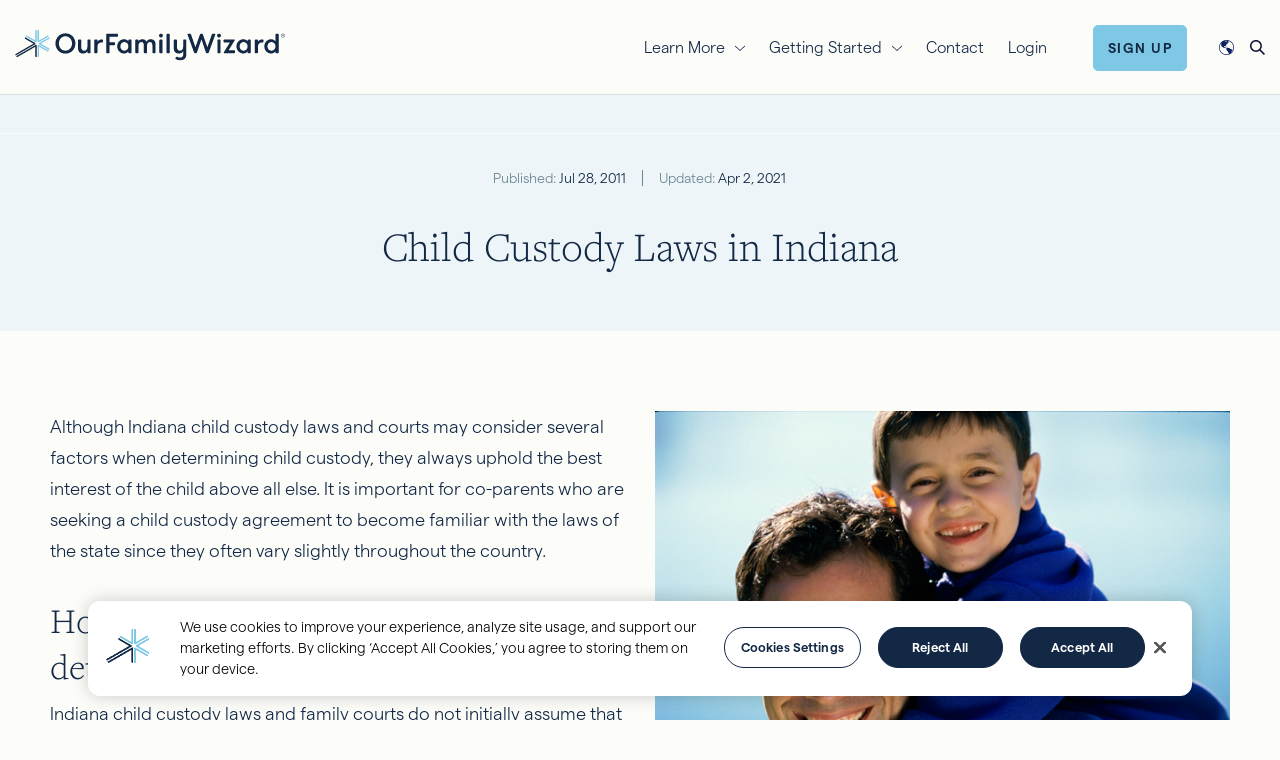

--- FILE ---
content_type: text/html; charset=UTF-8
request_url: https://www.ourfamilywizard.com/knowledge-center/regional-resources/united-states/indiana/child-custody-laws-indiana
body_size: 16605
content:

<!DOCTYPE html>
<html lang="en" dir="ltr" prefix="og: https://ogp.me/ns#">
  <head>
    <!--[if lte IE 9]>
    <script type="text/javascript">alert('This site is optimized for Internet Explorer 10 and newer.  While all content of this site is still available, your user experience may be degraded.');</script>
    <![endif]-->
    <!-- OneTrust Cookies Consent Notice start for ourfamilywizard.com -->
    <style>#ot-sdk-btn-floating { display: none; }</style>
    <script type="text/javascript" src="https://cdn.cookielaw.org/consent/0194b280-63d8-7637-ab3c-d2bc5a57ac56/OtAutoBlock.js" ></script>
    <script src="https://cdn.cookielaw.org/scripttemplates/otSDKStub.js" type="text/javascript" charset="UTF-8" data-domain-script="0194b280-63d8-7637-ab3c-d2bc5a57ac56" ></script>
    <script type="text/javascript">
      function OptanonWrapper() { }
    </script>
    <!-- OneTrust Cookies Consent Notice end for ourfamilywizard.com -->

    <meta charset="utf-8" />
<meta name="NewRelicSpacer" content="1" />
<meta name="NewRelicSpacer" content="1" />
<meta name="NewRelicSpacer" content="1" />
<meta name="NewRelicSpacer" content="1" />
<meta name="description" content="It is important for co-parents who are seeking a child custody agreement to be familiar with the laws of their state. Learn about child custody laws in Indiana." />
<meta name="keywords" content="indiana child custody laws, child custody laws in indiana, indiana child custody, indiana custody law, indiana custody laws, custody laws in indiana, child custody, child custody laws, indiana laws on child custody, indiana family law, in divorce, in child custody, in child custody laws, in custody" />
<link rel="canonical" href="https://www.ourfamilywizard.com/knowledge-center/regional-resources/united-states/indiana/child-custody-laws-indiana" />
<meta property="og:type" content="article" />
<meta property="og:url" content="https://www.ourfamilywizard.com/knowledge-center/regional-resources/united-states/indiana/child-custody-laws-indiana" />
<meta property="og:title" content="Child Custody Laws in Indiana" />
<meta property="og:description" content="It is important for co-parents who are seeking a child custody agreement to be familiar with the laws of their state. Learn about child custody laws in Indiana." />
<meta property="og:image" content="https://www.ourfamilywizard.com/sites/default/files/assets/Image/Purestock_1574R-04203.jpg" />
<meta property="og:image:url" content="https://www.ourfamilywizard.com/sites/default/files/assets/Image/Purestock_1574R-04203.jpg" />
<meta property="og:image:secure_url" content="https://www.ourfamilywizard.com/sites/default/files/assets/Image/Purestock_1574R-04203.jpg" />
<meta property="og:image:type" content="iamge/jpg" />
<meta property="og:image:width" content="648" />
<meta property="og:image:height" content="435" />
<meta property="og:image:alt" content="father giving child a piggy back ride" />
<meta name="twitter:card" content="summary_large_image" />
<meta name="twitter:title" content="Child Custody Laws in Indiana" />
<meta name="twitter:description" content="It is important for co-parents who are seeking a child custody agreement to be familiar with the laws of their state. Learn about child custody laws in Indiana." />
<meta name="twitter:site" content="@ourfamilywizard" />
<meta name="twitter:image" content="https://www.ourfamilywizard.com/sites/default/files/assets/Image/Purestock_1574R-04203.jpg" />
<meta name="twitter:image:alt" content="father giving child a piggy back ride" />
<meta name="Generator" content="Drupal 10 (https://www.drupal.org)" />
<meta name="MobileOptimized" content="width" />
<meta name="HandheldFriendly" content="true" />
<meta name="viewport" content="width=device-width, initial-scale=1.0" />
<script>var INSTAPAGE_AJAXURL = 'https://www.ourfamilywizard.com/index.php?action=instapage_ajax_call';</script>
<link rel="icon" href="/sites/default/files/favicon-32x32_0_0.png" type="image/png" />
<link rel="alternate" hreflang="en" href="https://www.ourfamilywizard.com/knowledge-center/regional-resources/united-states/indiana/child-custody-laws-indiana" />

    <title>Child Custody Laws in Indiana | OurFamilyWizard</title>
    <!-- Font preload -->
    <link rel="preload" href="/themes/custom/ofw_twenty_three/source/fonts/montserrat/montserrat-v10-latin-300.woff2" as="font" type="font/woff2" crossorigin>

    <!-- Inline font styles -->
    <style>
      @charset "UTF-8";
/************ Assets ************/
/** Server **/
/** CDN Fonts **/
/** Absolute **/
/* Icons */ /* Breakpoints */ /**************
  Swatch Colors
***************/
/* Primary Colors */
/* Specific Use colors */
/* Font stack variables
   ========================================================================== */
/* Fonts */
/* Heading font sizes are saved in vars so that
   elements that require equal weighting font
   can be easily adjusted */ /* montserrat-100 - latin */
@import url("https://p.typekit.net/p.css?s=1&k=cdt1rlv&ht=tk&f=13468.13469&a=123112175&app=typekit&e=css");
@font-face {
  font-family: "Montserrat";
  font-style: normal;
  font-weight: 100;
  src: url('/themes/custom/ofw_twenty_three/source/fonts/montserrat/montserrat-v11-latin-100.woff2') format("woff2"), url('/themes/custom/ofw_twenty_three/source/fonts/montserrat/montserrat-v11-latin-100.woff') format("woff");
  font-display: swap;
}
/* montserrat-300 - latin */
@font-face {
  font-family: "Montserrat";
  font-style: normal;
  font-weight: 300;
  src: url('/themes/custom/ofw_twenty_three/source/fonts/montserrat/montserrat-v10-latin-300.woff2') format("woff2"), url('/themes/custom/ofw_twenty_three/source/fonts/montserrat/montserrat-v10-latin-300.woff') format("woff");
  font-display: swap;
}
/* montserrat-regular - latin */
@font-face {
  font-family: "Montserrat";
  font-style: normal;
  font-weight: 400;
  src: url('/themes/custom/ofw_twenty_three/source/fonts/montserrat/montserrat-v10-latin-regular.woff2') format("woff2"), url('/themes/custom/ofw_twenty_three/source/fonts/montserrat/montserrat-v10-latin-regular.woff') format("woff");
  font-display: swap;
}
/* montserrat-300italic - latin */
@font-face {
  font-family: "Montserrat";
  font-style: italic;
  font-weight: 300;
  src: url('/themes/custom/ofw_twenty_three/source/fonts/montserrat/montserrat-v10-latin-300italic.woff2') format("woff2"), url('/themes/custom/ofw_twenty_three/source/fonts/montserrat/montserrat-v10-latin-300italic.woff') format("woff");
  font-display: swap;
}
/* montserrat-italic - latin */
@font-face {
  font-family: "Montserrat";
  font-style: italic;
  font-weight: 400;
  src: url('/themes/custom/ofw_twenty_three/source/fonts/montserrat/montserrat-v10-latin-italic.woff2') format("woff2"), url('/themes/custom/ofw_twenty_three/source/fonts/montserrat/montserrat-v10-latin-italic.woff') format("woff");
  font-display: swap;
}
/* montserrat-500 - latin */
@font-face {
  font-family: "Montserrat";
  font-style: normal;
  font-weight: 500;
  src: url('/themes/custom/ofw_twenty_three/source/fonts/montserrat/montserrat-v10-latin-500.woff2') format("woff2"), url('/themes/custom/ofw_twenty_three/source/fonts/montserrat/montserrat-v10-latin-500.woff') format("woff");
  font-display: swap;
}
/* montserrat-600 - latin */
@font-face {
  font-family: "Montserrat";
  font-style: normal;
  font-weight: 600;
  src: url('/themes/custom/ofw_twenty_three/source/fonts/montserrat/montserrat-v10-latin-600.woff2') format("woff2"), url('/themes/custom/ofw_twenty_three/source/fonts/montserrat/montserrat-v10-latin-600.woff') format("woff");
  font-display: swap;
}
/* montserrat-700 - latin */
@font-face {
  font-family: "Montserrat";
  font-style: normal;
  font-weight: 700;
  src: url('/themes/custom/ofw_twenty_three/source/fonts/montserrat/montserrat-v10-latin-700.woff2') format("woff2"), url('/themes/custom/ofw_twenty_three/source/fonts/montserrat/montserrat-v10-latin-700.woff') format("woff");
  font-display: swap;
}
/************ Assets ************/
/** Server **/
/** CDN Fonts **/
/** Absolute **/
/* Icons */ /* Breakpoints */ /**************
  Swatch Colors
***************/
/* Primary Colors */
/* Specific Use colors */
/* Font stack variables
   ========================================================================== */
/* Fonts */
/* Heading font sizes are saved in vars so that
   elements that require equal weighting font
   can be easily adjusted */
/* matter-light */
@font-face {
  font-family: "matter";
  font-style: normal;
  font-weight: 300;
  src: url("/themes/custom/ofw/source/fonts/matter/matter-light.woff2") format("woff2"), url("/themes/custom/ofw/source/fonts/matter/matter-light.woff") format("woff");
  font-display: swap;
}
/* matter-semibold */
@font-face {
  font-family: "matter";
  font-style: normal;
  font-weight: 600;
  src: url("/themes/custom/ofw/source/fonts/matter/matter-semibold.woff2") format("woff2"), url("/themes/custom/ofw/source/fonts/matter/matter-semibold.woff") format("woff");
  font-display: swap;
}
/*
 * The Typekit service used to deliver this font or fonts for use on websites
 * is provided by Adobe and is subject to these Terms of Use
 * http://www.adobe.com/products/eulas/tou_typekit. For font license
 * information, see the list below.
 *
 * freight-text-pro:
 *   - http://typekit.com/eulas/000000000000000077359fb7
 *   - http://typekit.com/eulas/000000000000000077359fba
 *
 * © 2009-2022 Adobe Systems Incorporated. All Rights Reserved.
 */
/*{"last_published":"2022-09-02 18:13:50 UTC"}*/
@font-face {
  font-family: "freight-text-pro";
  src: url("https://use.typekit.net/af/89d02c/000000000000000077359fb7/30/l?primer=7cdcb44be4a7db8877ffa5c0007b8dd865b3bbc383831fe2ea177f62257a9191&fvd=n3&v=3") format("woff2"), url("https://use.typekit.net/af/89d02c/000000000000000077359fb7/30/d?primer=7cdcb44be4a7db8877ffa5c0007b8dd865b3bbc383831fe2ea177f62257a9191&fvd=n3&v=3") format("woff"), url("https://use.typekit.net/af/89d02c/000000000000000077359fb7/30/a?primer=7cdcb44be4a7db8877ffa5c0007b8dd865b3bbc383831fe2ea177f62257a9191&fvd=n3&v=3") format("opentype");
  font-display: auto;
  font-style: normal;
  font-weight: 300;
  font-stretch: normal;
}
@font-face {
  font-family: "freight-text-pro";
  src: url("https://use.typekit.net/af/4ded66/000000000000000077359fba/30/l?primer=7cdcb44be4a7db8877ffa5c0007b8dd865b3bbc383831fe2ea177f62257a9191&fvd=i3&v=3") format("woff2"), url("https://use.typekit.net/af/4ded66/000000000000000077359fba/30/d?primer=7cdcb44be4a7db8877ffa5c0007b8dd865b3bbc383831fe2ea177f62257a9191&fvd=i3&v=3") format("woff"), url("https://use.typekit.net/af/4ded66/000000000000000077359fba/30/a?primer=7cdcb44be4a7db8877ffa5c0007b8dd865b3bbc383831fe2ea177f62257a9191&fvd=i3&v=3") format("opentype");
  font-display: auto;
  font-style: italic;
  font-weight: 300;
  font-stretch: normal;
}    </style>

    <link rel="stylesheet" media="all" href="/sites/default/files/css/css_fhyl6vYTEGC6otZg3fn0xFHr8_WdE_FNp9VWOkUXBqM.css?delta=0&amp;language=en&amp;theme=ofw_twenty_three&amp;include=eJx1zUsOwyAMBNALITgSMsQBVPORbZJw-2bHpl3OG2mGYPWp_igS-4W8nN49djL9vL3e2HR5zYzoEvUAP5xKyhr6YwYwJIaRxR08B5DdYmcbM1CRjIcRBI7Zwygepr5vdRAquj9uZIlidQEEzSQtFdt0-CiD7JyhhskJeVM_zwjtArESgbC0XcmnNPsOlvgFp6RmHg" />
<link rel="stylesheet" media="all" href="/sites/default/files/css/css_vqouVxpKJctxaH1u4yZbpaUinoBzrNByClV1KS2RAlA.css?delta=1&amp;language=en&amp;theme=ofw_twenty_three&amp;include=eJx1zUsOwyAMBNALITgSMsQBVPORbZJw-2bHpl3OG2mGYPWp_igS-4W8nN49djL9vL3e2HR5zYzoEvUAP5xKyhr6YwYwJIaRxR08B5DdYmcbM1CRjIcRBI7Zwygepr5vdRAquj9uZIlidQEEzSQtFdt0-CiD7JyhhskJeVM_zwjtArESgbC0XcmnNPsOlvgFp6RmHg" />


    <!-- Add dns preconnect for high priority third party resources -->
    <link rel="preconnect" href="https://www.googletagmanager.com" />
    <link rel="preconnect" href="https://www.googletagmanager.com" crossorigin />
    <link rel="dns-prefetch" href="https://www.googletagmanager.com" />

    <script src="https://cdn.jsdelivr.net/npm/@segment/analytics-consent-wrapper-onetrust@latest/dist/umd/analytics-onetrust.umd.js"></script>
<script src="/sites/default/files/js/js_NabsvpJLJfuObptmbW-6LGItL8DvO5B_TVKb1c9Ijps.js?scope=header&amp;delta=1&amp;language=en&amp;theme=ofw_twenty_three&amp;include=eJxtjkEOxCAMAz9UqU9CKXgBKSUopKX9_bKHPcEtydixAxkxvdD9QKI7i7ZNPt1ZR7HXWVJgJ-9FQ5Yyo6BSg_TiGhjeZgHnmOyQZyZlxEWy5Vu5oaPWoktl8kjCAeoMzyKxIZ5jnYGhWT6lZOK2NZD65KhmR5eJl7My7Ode3reLhxfl2v_DFzUJf0A"></script>


    <!-- Add dns prefetch for third party resources -->
        <link rel="dns-prefetch" href="https://www.google-analytics.com" />
    <link rel="dns-prefetch" href="https://www.googleadservices.com" />
    <link rel="dns-prefetch" href="https://www.google.com" />
    <link rel="dns-prefetch" href="https://googleads.g.doubleclick.net" />
        <link rel="dns-prefetch" href="https://snap.licdn.com" />
    <link rel="dns-prefetch" href="https://px.ads.linkedin.com" />
        <link rel="dns-prefetch" href="https://static.hotjar.com" />
    <link rel="dns-prefetch" href="https://in.hotjar.com" />
    <link rel="dns-prefetch" href="https://script.hotjar.com" />
    <link rel="dns-prefetch" href="https://vars.hotjar.com" />
        <link rel="dns-prefetch" href="https://connect.facebook.net" />
    <link rel="dns-prefetch" href="https://www.facebook.com" />
        <link rel="dns-prefetch" href="https://js.hs-scripts.com" />
    <link rel="dns-prefetch" href="https://js.hs-banner.com" />
    <link rel="dns-prefetch" href="https://track.hubspot.com" />
        <link rel="dns-prefetch" href="https://www.dwin1.com" />
    <link rel="dns-prefetch" href="https://p.adsymptotic.com" />

    <meta name="viewport" content="width=device-width, initial-scale=1, maximum-scale=1,user-scalable=0"/>

    <!-- Google Tag Manager -->
    <script>(function(w,d,s,l,i){w[l]=w[l]||[];w[l].push({'gtm.start':new Date().getTime(),event:'gtm.js'});var f=d.getElementsByTagName(s)[0],j=d.createElement(s),dl=l!='dataLayer'?'&l='+l:'';j.async=true;j.src='https://www.googletagmanager.com/gtm.js?id='+i+dl;f.parentNode.insertBefore(j,f);})(window,document,'script','dataLayer','GTM-WXZLTTQ');</script>
    <!-- End Google Tag Manager -->
  </head>
  <body class="is-ultimenu-canvas is-ultimenu-canvas--hover path-node page-node-type-regional-article">
  <!-- Google Tag Manager (noscript) -->
    <noscript><iframe src="https://www.googletagmanager.com/ns.html?id=GTM-WXZLTTQ" height="0" width="0" style="display:none;visibility:hidden"></iframe></noscript>
    <!-- End Google Tag Manager (noscript) -->
    <a class="visually-hidden" id="top"></a>
    <div class="blur-overlay"></div>
        <a href="#main-content" class="visually-hidden focusable">
      Skip to main content
    </a>
    
      <div class="dialog-off-canvas-main-canvas" data-off-canvas-main-canvas>
    <div  class="page page--node--child-custody-laws-in-indiana layout-container">

      

          <div class="overlays">
              <div class="container-fluid">
      
<div class="language-switcher-language-url block block-language container-fluid overlay--language" id="block-ofw-twenty-three-languageswitcher-2" role="navigation">
  <div class="row mt-md-4">
    <div class="col-12">
      <div class="content-wrapper">
        <div class="overlay-open d-flex justify-content-between align-items-center">
          <div class="overlay-logo">
            <a href="/" title="OurFamilyWizard">
              <img class="logo-navy-text" width="300" height="63" loading="lazy" src="/themes/custom/ofw_twenty_three/logo.svg" alt="OurFamilyWizard logo" />
            </a>
          </div>
          <div class="overlay-close">
            <a class="overlay-close--toggle" href="#">
              <img class="logo-navy-text" width="37" height="37" loading="lazy" src="/themes/custom/ofw_twenty_three/source/images/icons/close.svg" alt="Close" />
            </a>
          </div>
        </div>
        <div class="row">
          <div class="col-md-10 col-12 offset-md-1">
            <div class="overlay--language-form">
                            <div class="overlay--language_underline d-flex justify-content-between align-items-end pb-3">
                <h2 class="">Select your Language</h2>
                <img class="logo-navy-text" width="72" height="72" loading="lazy" src="/themes/custom/ofw_twenty_three/source/images/icons/world_sky-dark.svg" alt="Globe" />
              </div>
              <div class="">
                <div class="">
                  <div class="">
                                                                                                                                              <ul class="links"><li hreflang="en" data-drupal-link-system-path="node/10445" class="en is-active" aria-current="page"><a href="https://www.ourfamilywizard.com/knowledge-center/regional-resources/united-states/indiana/child-custody-laws-indiana" class="language-link is-active" hreflang="en" data-drupal-link-system-path="node/10445" aria-current="page">English (US)</a></li><li hreflang="en-gb" data-drupal-link-system-path="&lt;front&gt;" class="en-gb"><a href="https://www.ourfamilywizard.co.uk/" class="language-link" hreflang="en-gb" data-drupal-link-system-path="&lt;front&gt;">English (UK)</a></li><li hreflang="en-ca" data-drupal-link-system-path="&lt;front&gt;" class="en-ca"><a href="https://www.ourfamilywizard.ca/" class="language-link" hreflang="en-ca" data-drupal-link-system-path="&lt;front&gt;">English (CA)</a></li><li hreflang="en-au" data-drupal-link-system-path="&lt;front&gt;" class="en-au"><a href="https://www.ourfamilywizard.com.au/" class="language-link" hreflang="en-au" data-drupal-link-system-path="&lt;front&gt;">English (AU)</a></li><li hreflang="en-nz" data-drupal-link-system-path="&lt;front&gt;" class="en-nz"><a href="https://www.ourfamilywizard.co.nz/" class="language-link" hreflang="en-nz" data-drupal-link-system-path="&lt;front&gt;">English (NZ)</a></li><li hreflang="es" data-drupal-link-system-path="&lt;front&gt;" class="es"><a href="https://es.ourfamilywizard.com/" class="language-link" hreflang="es" data-drupal-link-system-path="&lt;front&gt;">Español</a></li></ul>
                                      </div>
                                  </div>
              </div>
            </div>
          </div>
        </div>
      </div>
    </div>
  </div>
</div>

<div class="views-exposed-form block block-search overlay--search" data-drupal-selector="views-exposed-form-ofw-search-content-page-1" id="block-ofw-twenty-three-exposedformofw-search-contentpage-1-3">
  <div class="row mt-md-4">
    <div class="col-12">
      <div class="content-wrapper">
        <div class="overlay-open d-flex justify-content-between align-items-center">
          <div class="overlay-logo">
            <a href="/" title="OurFamilyWizard">
              <img class="logo-navy-text" width="300" height="63" loading="lazy" src="/themes/custom/ofw_twenty_three/logo.svg" alt="OurFamilyWizard logo" />
            </a>
          </div>
          <div class="overlay-close">
            <a class="overlay-close--toggle" href="#">
              <img class="logo-navy-text" width="37" height="37" loading="lazy" src="/themes/custom/ofw_twenty_three/source/images/icons/close.svg" />
            </a>
          </div>
        </div>

        <div class="overlay--search-form row">
                    <div class="col-md-10 col-12 offset-md-1">
            <h2 class="">Search</h2>
            <div class="">
              <div class="">
                <div class="overlay-search d-flex align-items-center justify-content-center">

                                    
                                    
                                      <form action="https://www.ourfamilywizard.com/search" method="get" id="views-exposed-form-ofw-search-content-page-1" accept-charset="UTF-8">
  <div class="js-form-item form-item js-form-type-search-api-autocomplete form-item-keywords js-form-item-keywords form-group">
            <label for="edit-keywords">Search</label>
  
        <input data-drupal-selector="edit-keywords" data-search-api-autocomplete-search="ofw_search_content" class="form-autocomplete form-text" data-autocomplete-path="https://www.ourfamilywizard.com/search_api_autocomplete/ofw_search_content?display=page_1&amp;&amp;filter=keywords" type="text" id="edit-keywords" name="keywords" value="" size="30" maxlength="128" />

        </div>
<div class="js-form-item form-item js-form-type-select form-item-type js-form-item-type form-group">
            <label for="edit-type">Content type</label>
  
        <select data-drupal-selector="edit-type" id="edit-type" name="type" class="form-select"><option value="All" selected="selected">- Any -</option><option value="1">Blog</option><option value="2">Tips &amp; Tricks</option><option value="3">Solutions</option><option value="4">Video Tutorials</option><option value="5">Regional Resources</option></select>
        </div>
<div data-drupal-selector="edit-actions" class="form-actions js-form-wrapper form-wrapper" id="edit-actions"><input data-drupal-selector="edit-submit-ofw-search-content" type="submit" id="edit-submit-ofw-search-content" value="Search" class="button js-form-submit form-submit" />
</div>


</form>

                                  </div>
              </div>
            </div>
          </div>
        </div>

      </div>
    </div>
  </div>
</div>

    </div>
  
      </div>
  
  <div class="region--navigation container-fluid pt-2 pb-1 py-md-0">
	<div class="region--navigation--wrapper content-wrapper d-flex justify-content-between align-items-center">
		<div class="region--mobile-nav-toggle d-md-none">
			<a id="mobile-nav-toggle--button" href="#">
				<span></span>
			</a>
		</div>
		<div class="region--navigation--logo">
			<a href="/" title="OurFamilyWizard">
				<img class="site-logo" width="300" height="63" loading="lazy" src="/themes/custom/ofw_twenty_three/logo.svg" alt="OurFamilyWizard logo">
			</a>
		</div>
		<div class="d-flex justify-content-between align-items-center">
			<div class="region--navigation--content mr-4 d-none d-md-flex ">
				

<div id="block-ofw-twenty-three-ultimenumainnavigation" class="mb-0 mt-0 ultimenu-block ultimenu-block--ultimenu-main">
  
    
        <ul id="ultimenu-main" data-ultimenu="main" class="ultimenu ultimenu--main ultimenu--htb ultimenu--horizontal ultimenu--basic jason"><li class="ultimenu__item uitem has-ultimenu"><span data-drupal-link-system-path="" class="ultimenu__link">Learn More<span class="caret" aria-hidden="true"></span></span><section class="ultimenu__flyout is-htb">
                  <div class="ultimenu__region region region--count-1 container-fluid">
      

<div id="block-ofw-twenty-three-widget-2" class="mb-0 mt-0">
  
    
        <div class="layout layout--twocol">
    
          <div  class="layout__region layout__region--first">
        <div class="mb-0 mt-0">

            <div class="d-flex align-items-center mb-2">
          <div  flags="63" class="svg-icon menu-pane--icon icon-for-families">
    <svg width="29" height="25" viewBox="0 0 29 25" fill="none" xmlns="http://www.w3.org/2000/svg">
<path d="M27.7188 12.4375C28.0469 12.7188 28.0469 13.1875 27.7656 13.5156C27.5312 13.8438 27.0625 13.8438 26.7344 13.5625L25 12.0156V21.25C25 23.3594 23.3125 25 21.25 25H7.75C5.64062 25 4 23.3594 4 21.25V12.0156L2.21875 13.5625C1.89062 13.8438 1.42188 13.8438 1.1875 13.5156C0.90625 13.1875 0.90625 12.7188 1.23438 12.4375L13.9844 1.23438C14.2656 0.953125 14.6875 0.953125 14.9688 1.23438L27.7188 12.4375ZM7.75 23.5H10.75V16C10.75 15.2031 11.4062 14.5 12.25 14.5H16.75C17.5469 14.5 18.25 15.2031 18.25 16V23.5H21.25C22.4688 23.5 23.5 22.5156 23.5 21.25V10.7031L14.5 2.78125L5.5 10.7031V21.25C5.5 22.5156 6.48438 23.5 7.75 23.5ZM12.25 23.5H16.75V16H12.25V23.5Z" fill="currentColor"/>
</svg>
  </div>

        <h5 class="menu-pane--title mb-0">For Families</h5>
      </div>
    
    <h3 class="mb-2">


      I want to use OurFamilyWizard for my family.
  </h3>

                              <div class="d-flex justify-content-between">
      <ul class="link-list">
            <li class="link-list--item"><a href="https://www.ourfamilywizard.com/families">Family Overview</a></li>
          <li class="link-list--item"><a href="https://www.ourfamilywizard.com/product-features">Product Features</a></li>
      
</ul><ul class="link-list">
            <li class="link-list--item"><a href="https://www.ourfamilywizard.com/family-account-types">Account Types</a></li>
          <li class="link-list--item"><a href="https://www.ourfamilywizard.com/plans-and-pricing">Plans &amp; Pricing</a></li>
      
</ul>
    </div>

              
  </div>

      </div>
    
          <div  class="layout__region layout__region--second">
        <div class="mb-0 mt-0">

            <div class="d-flex align-items-center mb-2">
          <div  flags="63" class="svg-icon menu-pane--icon icon-for-practitioners">
    <svg width="31" height="24" viewBox="0 0 31 24" fill="none" xmlns="http://www.w3.org/2000/svg">
<path d="M25.75 22.5H16.75V5.90625C18.0156 5.57812 18.9531 4.40625 18.9531 3.04688H25.7031C26.0781 3.04688 26.4531 2.67188 26.4531 2.29688C26.4531 1.875 26.0781 1.54688 25.7031 1.54688H18.5312C18.4844 1.5 18.2969 0.984375 17.5938 0.515625C17.1719 0.1875 16.6094 0 16 0C15.3438 0 14.7812 0.1875 14.3125 0.515625C13.6094 0.984375 13.4219 1.5 13.4219 1.5H6.20312C5.78125 1.5 5.45312 1.875 5.45312 2.25C5.45312 2.67188 5.78125 3 6.20312 3H12.9531C12.9531 4.40625 13.8906 5.57812 15.1562 5.90625V22.5H6.20312C5.78125 22.5 5.45312 22.875 5.45312 23.25C5.45312 23.6719 5.78125 24 6.20312 24H25.7031C26.0781 24 26.4531 23.6719 26.4531 23.25C26.5 22.875 26.125 22.5 25.75 22.5ZM14.4531 3C14.4531 2.20312 15.1094 1.5 15.9531 1.5C16.75 1.5 17.4531 2.20312 17.4531 3C17.4531 3.84375 16.7969 4.5 16 4.5C15.1562 4.5 14.4531 3.84375 14.4531 3ZM30.7188 13.125L25.6094 4.875C25.4688 4.64062 25.2344 4.5 25 4.5C24.7188 4.5 24.4844 4.64062 24.3438 4.875L19.2344 13.0781C19.0469 13.3125 18.9531 13.6406 19 13.9688C19.2344 17.1094 21.8125 19.5 25 19.5C28.1406 19.5 30.7188 17.1094 30.9531 14.0156C31 13.6875 30.9062 13.3594 30.7188 13.125ZM25 18C23.0312 18 21.3438 16.7344 20.7344 15H29.2188C28.6094 16.7812 26.9219 18 25 18ZM20.7344 13.5L25 6.70312L29.2656 13.5H20.7344ZM12.9531 14.0156C13 13.6875 12.9062 13.3594 12.7188 13.125L7.60938 4.875C7.46875 4.64062 7.23438 4.5 6.95312 4.5C6.71875 4.5 6.48438 4.64062 6.34375 4.875L1.23438 13.125C1.04688 13.3594 0.953125 13.6875 1 14.0156C1.23438 17.1094 3.8125 19.5 6.95312 19.5C10.1406 19.5 12.7188 17.1094 12.9531 14.0156ZM6.95312 6.70312L11.2188 13.5H2.73438L6.95312 6.70312ZM2.73438 15H11.2188C10.5625 16.7812 8.92188 18 6.95312 18C5.03125 18 3.34375 16.7344 2.73438 15Z" fill="currentColor"/>
</svg>
  </div>

        <h5 class="menu-pane--title mb-0">For Practitioners</h5>
      </div>
    
    <h3 class="mb-2">


      I want to use OurFamilyWizard with my clients.
  </h3>

                              <div class="d-flex justify-content-between">
      <ul class="link-list">
            <li class="link-list--item"><a href="https://www.ourfamilywizard.com/practitioners">Practitioner Overview</a></li>
          <li class="link-list--item"><a href="https://www.ourfamilywizard.com/practitioners/product-features">Product Features</a></li>
      
</ul><ul class="link-list">
            <li class="link-list--item"><a href="https://www.ourfamilywizard.com/practitioners/plans-and-pricing">Get Accounts for Clients</a></li>
          <li class="link-list--item"><a href="https://landing.ourfamilywizard.com/practitioners/brochure-request">Order Brochures</a></li>
      
</ul>
    </div>

              
  </div>

      </div>
    
          <div  class="layout__region layout__region--bottom">
        

<div class="mb-0 mt-0">
  
    
      


      <div class="menu-pane--footer d-flex align-items-center justify-content-between py-4">
<div class="icon-inline icon-inline--medium d-flex align-items-center"><img alt src="/themes/custom/ofw_twenty_three/source/images/icons/testimonial.svg"> <a href="/testimonials">Testimonials</a></div>

<div class="icon-inline icon-inline--medium d-flex align-items-center"><img alt src="/themes/custom/ofw_twenty_three/source/images/icons/knowledge_center.svg"> <a href="/knowledge-center">Knowledge Center</a></div>

<div class="icon-inline icon-inline--medium d-flex align-items-center"><img alt src="/themes/custom/ofw_twenty_three/source/images/icons/blog.svg"> <a href="/blog">Blog</a></div>
</div>
  
  </div>

      </div>
      </div>

  </div>

    </div>
  
          </section></li><li class="ultimenu__item uitem has-ultimenu"><span data-drupal-link-system-path="" class="ultimenu__link">Getting Started<span class="caret" aria-hidden="true"></span></span><section class="ultimenu__flyout is-htb">
                  <div class="ultimenu__region region region--count-1 container-fluid">
      

<div id="block-ofw-twenty-three-widget" class="mb-0 mt-0">
  
    
        <div class="layout layout--twocol">
    
          <div  class="layout__region layout__region--first">
        <div class="mb-0 mt-0">

            <div class="d-flex align-items-center mb-2">
          <div  flags="63" class="svg-icon menu-pane--icon icon-for-families">
    <svg width="29" height="25" viewBox="0 0 29 25" fill="none" xmlns="http://www.w3.org/2000/svg">
<path d="M27.7188 12.4375C28.0469 12.7188 28.0469 13.1875 27.7656 13.5156C27.5312 13.8438 27.0625 13.8438 26.7344 13.5625L25 12.0156V21.25C25 23.3594 23.3125 25 21.25 25H7.75C5.64062 25 4 23.3594 4 21.25V12.0156L2.21875 13.5625C1.89062 13.8438 1.42188 13.8438 1.1875 13.5156C0.90625 13.1875 0.90625 12.7188 1.23438 12.4375L13.9844 1.23438C14.2656 0.953125 14.6875 0.953125 14.9688 1.23438L27.7188 12.4375ZM7.75 23.5H10.75V16C10.75 15.2031 11.4062 14.5 12.25 14.5H16.75C17.5469 14.5 18.25 15.2031 18.25 16V23.5H21.25C22.4688 23.5 23.5 22.5156 23.5 21.25V10.7031L14.5 2.78125L5.5 10.7031V21.25C5.5 22.5156 6.48438 23.5 7.75 23.5ZM12.25 23.5H16.75V16H12.25V23.5Z" fill="currentColor"/>
</svg>
  </div>

        <h5 class="menu-pane--title mb-0">For Families</h5>
      </div>
    
    <h3 class="mb-2">


      I want to use OurFamilyWizard for my family.
  </h3>

                              <div class="d-flex justify-content-between">
      <ul class="link-list">
            <li class="link-list--item"><a href="https://www.ourfamilywizard.com/plans-and-pricing/scholarships">Fee Waiver Program</a></li>
          <li class="link-list--item"><a href="https://www.ourfamilywizard.com/plans-and-pricing/military-families">Military Family Discount</a></li>
      
</ul>
    </div>

                  
  <div id="" class="visually-hidden"></div>
  <div class="paragraph paragraph--type--formatted-text paragraph-id-44">
          
      <div class="basic-text-field"><div class="d-flex align-items-center mt-4">
<p class="btn btn-info"><a href="https://join.ourfamilywizard.com/ofw/signup/coparentstatus.form">Sign Up</a></p>

<p class="mb-0 ml-3"><a class="menu-cta-text-link" href="https://ofw.ourfamilywizard.com/ofw/login.form">Login</a></p>
</div></div>
  
      </div>

              
  </div>

      </div>
    
          <div  class="layout__region layout__region--second">
        <div class="mb-0 mt-0">

            <div class="d-flex align-items-center mb-2">
          <div  flags="63" class="svg-icon menu-pane--icon icon-for-practitioners">
    <svg width="31" height="24" viewBox="0 0 31 24" fill="none" xmlns="http://www.w3.org/2000/svg">
<path d="M25.75 22.5H16.75V5.90625C18.0156 5.57812 18.9531 4.40625 18.9531 3.04688H25.7031C26.0781 3.04688 26.4531 2.67188 26.4531 2.29688C26.4531 1.875 26.0781 1.54688 25.7031 1.54688H18.5312C18.4844 1.5 18.2969 0.984375 17.5938 0.515625C17.1719 0.1875 16.6094 0 16 0C15.3438 0 14.7812 0.1875 14.3125 0.515625C13.6094 0.984375 13.4219 1.5 13.4219 1.5H6.20312C5.78125 1.5 5.45312 1.875 5.45312 2.25C5.45312 2.67188 5.78125 3 6.20312 3H12.9531C12.9531 4.40625 13.8906 5.57812 15.1562 5.90625V22.5H6.20312C5.78125 22.5 5.45312 22.875 5.45312 23.25C5.45312 23.6719 5.78125 24 6.20312 24H25.7031C26.0781 24 26.4531 23.6719 26.4531 23.25C26.5 22.875 26.125 22.5 25.75 22.5ZM14.4531 3C14.4531 2.20312 15.1094 1.5 15.9531 1.5C16.75 1.5 17.4531 2.20312 17.4531 3C17.4531 3.84375 16.7969 4.5 16 4.5C15.1562 4.5 14.4531 3.84375 14.4531 3ZM30.7188 13.125L25.6094 4.875C25.4688 4.64062 25.2344 4.5 25 4.5C24.7188 4.5 24.4844 4.64062 24.3438 4.875L19.2344 13.0781C19.0469 13.3125 18.9531 13.6406 19 13.9688C19.2344 17.1094 21.8125 19.5 25 19.5C28.1406 19.5 30.7188 17.1094 30.9531 14.0156C31 13.6875 30.9062 13.3594 30.7188 13.125ZM25 18C23.0312 18 21.3438 16.7344 20.7344 15H29.2188C28.6094 16.7812 26.9219 18 25 18ZM20.7344 13.5L25 6.70312L29.2656 13.5H20.7344ZM12.9531 14.0156C13 13.6875 12.9062 13.3594 12.7188 13.125L7.60938 4.875C7.46875 4.64062 7.23438 4.5 6.95312 4.5C6.71875 4.5 6.48438 4.64062 6.34375 4.875L1.23438 13.125C1.04688 13.3594 0.953125 13.6875 1 14.0156C1.23438 17.1094 3.8125 19.5 6.95312 19.5C10.1406 19.5 12.7188 17.1094 12.9531 14.0156ZM6.95312 6.70312L11.2188 13.5H2.73438L6.95312 6.70312ZM2.73438 15H11.2188C10.5625 16.7812 8.92188 18 6.95312 18C5.03125 18 3.34375 16.7344 2.73438 15Z" fill="currentColor"/>
</svg>
  </div>

        <h5 class="menu-pane--title mb-0">For Practitioners</h5>
      </div>
    
    <h3 class="mb-2">


      I want to use OurFamilyWizard with my clients.
  </h3>

                              <div class="d-flex justify-content-between">
      <ul class="link-list">
            <li class="link-list--item"><a href="https://www.ourfamilywizard.com/practitioners/account-types">Connect to Your Clients</a></li>
          <li class="link-list--item"><a href="https://www.ourfamilywizard.com/practitioners/courts">Courts</a></li>
      
</ul><ul class="link-list">
            <li class="link-list--item"><a href="https://www.ourfamilywizard.com/practitioners/model-order-language">Get Order Language</a></li>
          <li class="link-list--item"><a href="https://www.ourfamilywizard.com/plans-and-pricing/scholarships">Fee Waiver Program</a></li>
      
</ul>
    </div>

                  
  <div id="" class="visually-hidden"></div>
  <div class="paragraph paragraph--type--formatted-text paragraph-id-46">
          
      <div class="basic-text-field"><div class="d-flex align-items-center mt-4">
<p class="btn btn-info"><a href="https://join.ourfamilywizard.com/app/join/pro">Sign Up Now</a></p>

<p class="mb-0 ml-3"><a class="menu-cta-text-link" href="https://www.ourfamilywizard.com/practitioners/professional-consultation">Learn More</a></p>
</div></div>
  
      </div>

              
  </div>

      </div>
    
      </div>

  </div>

    </div>
  
          </section></li><li class="ultimenu__item uitem"><a href="https://www.ourfamilywizard.com/contact-us" data-drupal-link-system-path="node/6949" class="ultimenu__link">Contact</a></li><li class="ultimenu__item uitem"><a href="https://www.ourfamilywizard.com/app-login" data-drupal-link-system-path="app-login" class="ultimenu__link">Login</a></li></ul><button data-ultimenu-button="#ultimenu-main" class="button button--ultimenu"
        aria-label="Menu" value="Menu"><span class="bars">Menu</span></button>
  </div>

			</div>

			<div class="region--navigation--signup mr-4 d-none d-md-flex">
				
        <div>
  <ul class="menu megamenu-navbar-signup  menu">
            
                    <li class="mb-0 menu-item">
            <a href="https://www.ourfamilywizard.com/app-signup" class="btn btn-info btn-medium btn-inherit-width" data-drupal-link-system-path="app-signup">Sign Up</a>
                      </li>
              </ul>
    </div>  
  

			</div>

			<div class="region--navigation--language mr-3">
				<a href="#">
					<img class="site-language" data-site-language width="30" height="30" loading="lazy" src="/themes/custom/ofw_twenty_three/source/images/icons/world_navy.svg" alt="Globe icon"/>
				</a>
			</div>

			<div class="region--navigation--search">
				<a href="#">
					<img class="site-search" data-site-search width="30" height="30" loading="lazy" src="/themes/custom/ofw_twenty_three/source/images/icons/search_navy.svg" alt="Search magnifying glass icon"/>
				</a>
			</div>
		</div>
	</div>
</div>


  
  <header role="banner">
          <div class="container-fluid">
      

<div id="block-ofw-twenty-three-breadcrumbs" class="mb-0 mt-0">
  
    
        <div class="row">
    <div class="col-12">

      <div class="content-wrapper">
        <nav role="navigation" aria-labelledby="system-breadcrumb">
          <h2 id="system-breadcrumb" class="visually-hidden">Breadcrumb</h2>
          <ol class="horizontal-list" vocab="http://schema.org/" typeof="BreadcrumbList">
                      <li property="itemListElement" typeof="ListItem">
                              <a property="item" typeof="WebPage" href="https://www.ourfamilywizard.com/knowledge-center/regional-resources/united-states/indiana">
                  <span property="name"></span>
                </a>
                            <meta property="position" content="1">
            </li>
                    </ol>
        </nav>
      </div>

    </div>
  </div>

  </div>
<div data-drupal-messages-fallback class="hidden"></div>

    </div>
  
  </header>

  

  

  

    <main role="main">
    <a id="main-content" tabindex="-1"></a>
    <header role="banner">
      
          </header>

    
    <div class="layout-content">
            <div class="container-fluid">
      

<div id="block-ofw-twenty-three-content" class="mb-0 mt-0">
  
    
      


<article>

  
    

      <div class="row">
      <div class="col-12">
        
              </div>
    </div>
  


        

<div class="row bg-mist-light article-header">
  <div class="col-12">
    <div class="content-wrapper">

      <div class="row">
        <div class="col-12 col-lg-7 m-auto">

                    <div class="article-header__meta">
            <div class="article-header__meta__publish-date">
              <span class="date-label">Published:</span> Jul 28, 2011
            </div>
            <div class="article-header__meta__updated-date">
              <span class="date-label">Updated:</span>
                Apr 2, 2021
            </div>
          </div>
        </div>
      </div>


            <div class="row">
        <div class="col-12 col-lg-7 m-auto">

                    <div class="article-header__title">
            <h1>Child Custody Laws in Indiana</h1>

          </div>

          
                  </div>

      </div>
    </div>
  </div>
</div>



  <div class="content-wrapper my-4">

        
    <div class="row">
              <div class="col-12">
      
        
                                




<div class="media media-image image_last_50_percent paragraph-id-11512">
  <div class="media-body">
                  <figure role="group">
          


      
      


        <img loading="lazy" src="/sites/default/files/Purestock_1574R-04203_0.jpg" width="648" height="435" />


  
  
          
  
          <figcaption class="media-caption"></figcaption>
        </figure>
            </div>
</div>

                  
  <div id="" class="visually-hidden"></div>
  <div class="paragraph paragraph--type--formatted-text paragraph-id-6312">
          
      <div class="basic-text-field"><div class="imported-d7">
<p>Although Indiana child custody laws and courts may consider several factors when determining child custody, they always uphold the best interest of the child above all else. It is important for co-parents who are seeking a child custody agreement to become familiar with the laws of the state since they often vary slightly throughout the country.</p>

<h3>How will Indiana child custody laws determine your custody arrangement?</h3>

<p>Indiana child custody laws and family courts do not initially assume that the best interests of the child will be met with one co-parent over the other. This is decided in court after questioning and observing both co-parents on a number of factors that will give insight on their ability to care for their child. All of these factors will be considered when the court is determining a custody agreement. Some of these factors include the following.</p>

<ul>
	<li>The wishes of the child will be taken into consideration. These wishes will be given more or less weight based on the age and maturity of the child. This age is typically set at 14 years old.</li>
	<li>The child’s relationship with each co-parent and any other person who may significantly affect the child’s best interests.</li>
	<li>Indiana child custody laws and courts initially consider the physical and mental health of both the co-parents and the child.</li>
	<li>The ability of the child to adjust to environments and settings such as school, home, and community.</li>
	<li>The wishes of the co-parents may be taken into consideration but they will not be a deciding factor over the best interests of the child.</li>
</ul>

<h3>Indiana child custody laws and a joint custody agreement</h3>

<p>Joint custody can also be granted if the Indiana child custody laws and courts find it to be in the best interest of the child. This type of custody can be joint legal custody, joint physical custody, or both. Joint legal custody would allow both co-parents to be responsible for the decision making for their child. They would have to cooperatively make decisions regarding important issues in the child’s life such as education, religion, health, and so on. Joint physical custody would designate both co-parents as the custodial parenting of the child. This does not necessarily mean that time is split evenly between co-parents. The following factors are considered by the Indiana child custody laws and courts when considering a joint legal or physical custody order.</p>

<p>&nbsp;</p>

<ul>
	<li>The physical and mental ability of each co-parent to care for their child.</li>
	<li>The willingness of each co-parent to encourage a meaningful and lasting relationship between the other co-parent and their child.</li>
	<li>The wishes of the child will be taken into consideration. These wishes will be given more or less weight based on the age and maturity of the child. This age is typically set at 14 years old.</li>
	<li>The quality of the relationship that the child has with each co-parent.</li>
	<li>The geographical location of both co-parents and how that might affect a joint custody agreement and visitation.</li>
	<li>The physical and emotional environment of each co-parent’s home.&nbsp;&nbsp; &nbsp; &nbsp; &nbsp; &nbsp;&nbsp;</li>
</ul>

<h3>Indiana child custody law requirements for modifying your custody agreement</h3>

<p>Modifying your child custody plan is often a long and difficult process. The reality is that the original custody arrangement that is granted by the court is final and not meant to be changed, but courts do realize that children get older and situations change. Indiana child custody laws often make this process difficult in order to discourage any request for unnecessary changes. If a co-parent wishes to modify their custody agreement, Indiana child custody laws require that they present reasonable evidence to the court that it is necessary. The modification must be seen as in the best interest of the child by the court, otherwise, it will most likely be denied instantly. Indiana child custody laws may grant a modification if there is substantial evidence that without the proposed change the best interest of the child will be severely damaged. Overall, if you or your co-parent is seeking modifications for their own personal gain, it is highly unlikely that it will be granted.</p>

<p>This information is not to be used as legal advice. For additional aide and legal information please consult with an Indiana family law professional regarding Indiana child custody laws. For a list of resources in Indiana visit our <a href="/resources/indiana">Helpful Links – Indiana</a> page. The OurFamilyWizard website® is dedicated to providing co-parents with the tools and resources they need to easily manage their custody agreements.</p>
</div></div>
  
      </div>

                    <div class="paragraph paragraph--type--spacer paragraph--view-mode--default row content-wrapper">
          &nbsp;
      </div>

                  
  <div id="" class="visually-hidden"></div>
  <div class="paragraph paragraph--type--formatted-text paragraph-id-11514">
          
      <div class="basic-text-field"><p class="copy-extra-small"><strong>NOTE:</strong>&nbsp;Many state and federal laws use terms like ‘custody’ when referring to arrangements regarding parenting time and decision-making for a child. While this has been the case for many years, these are not the only terms currently used to refer to these topics.</p>

<p class="copy-extra-small">Today, many family law practitioners and even laws within certain states use terms such as ‘parenting arrangements’ or ‘parenting responsibility,’ among others, when referring to matters surrounding legal and physical child custody. You will find these terms as well as custody used on the OurFamilyWizard website.</p></div>
  
      </div>

              
      </div>

          </div> <!-- end row -->






          <div class="row mt-4">
        <div class="col-12">
          
                  </div>
      </div>
      </div> <!-- end content-wrapper -->

      <div class="row">
      <div class="col-12">
        
              </div>
    </div>
  
        
</article>

  </div>

    </div>
  
    </div>  </main>
  
                  


<footer id="footer" class="container-fluid">
  <div class="row">
    <div class="col-12">
      <div class="footer-first content-wrapper">
          <nav>
  <div class="language-switcher-language-url dropdown-select mb-5 mt-2" id="block-ofw-twenty-three-languageswitcher">
    
        
          <ul class="links"><li hreflang="en" data-drupal-link-system-path="node/10445" class="en is-active" aria-current="page"><a href="https://www.ourfamilywizard.com/knowledge-center/regional-resources/united-states/indiana/child-custody-laws-indiana" class="language-link is-active" hreflang="en" data-drupal-link-system-path="node/10445" aria-current="page">English (US)</a></li><li hreflang="en-gb" data-drupal-link-system-path="&lt;front&gt;" class="en-gb"><a href="https://www.ourfamilywizard.co.uk/" class="language-link" hreflang="en-gb" data-drupal-link-system-path="&lt;front&gt;">English (UK)</a></li><li hreflang="en-ca" data-drupal-link-system-path="&lt;front&gt;" class="en-ca"><a href="https://www.ourfamilywizard.ca/" class="language-link" hreflang="en-ca" data-drupal-link-system-path="&lt;front&gt;">English (CA)</a></li><li hreflang="en-au" data-drupal-link-system-path="&lt;front&gt;" class="en-au"><a href="https://www.ourfamilywizard.com.au/" class="language-link" hreflang="en-au" data-drupal-link-system-path="&lt;front&gt;">English (AU)</a></li><li hreflang="en-nz" data-drupal-link-system-path="&lt;front&gt;" class="en-nz"><a href="https://www.ourfamilywizard.co.nz/" class="language-link" hreflang="en-nz" data-drupal-link-system-path="&lt;front&gt;">English (NZ)</a></li><li hreflang="es" data-drupal-link-system-path="&lt;front&gt;" class="es"><a href="https://es.ourfamilywizard.com/" class="language-link" hreflang="es" data-drupal-link-system-path="&lt;front&gt;">Español</a></li></ul>
      </div>
</nav>
<nav role="navigation" aria-labelledby="block-ofw-twenty-three-help-menu" id="block-ofw-twenty-three-help">
      
  <h3 class="footer_menu" id="block-ofw-twenty-three-help-menu">HELP</h3>
  

        
        <div>
  <ul class="menu">
            
                    <li class="menu-item">
            <a href="https://support.ourfamilywizard.com/">Help Center</a>
                      </li>
        
                    <li class="menu-item">
            <a href="https://www.ourfamilywizard.com/knowledge-center/regional-resources/united-states/nationwide-%28us%29" data-drupal-link-system-path="knowledge-center/regional-resources/united-states/nationwide-(us)">Regional Resources</a>
                      </li>
              </ul>
    </div>  
  

  </nav>
<nav role="navigation" aria-labelledby="block-ofw-twenty-three-about-menu" id="block-ofw-twenty-three-about">
      
  <h3 class="footer_menu" id="block-ofw-twenty-three-about-menu">ABOUT</h3>
  

        
        <div>
  <ul class="menu">
            
                    <li class="menu-item">
            <a href="https://www.ourfamilywizard.com/about" data-drupal-link-system-path="node/4252">About Us</a>
                      </li>
        
                    <li class="menu-item">
            <a href="https://www.ourfamilywizard.com/blog" data-drupal-link-system-path="node/8">Blog</a>
                      </li>
        
                    <li class="menu-item">
            <a href="https://careers.ourfamilywizard.com">Careers</a>
                      </li>
        
                    <li class="menu-item">
            <a href="https://www.ourfamilywizard.com/news" data-drupal-link-system-path="node/4244">News</a>
                      </li>
              </ul>
    </div>  
  

  </nav>
<nav role="navigation" aria-labelledby="block-ofw-twenty-three-legal-2-menu" id="block-ofw-twenty-three-legal-2">
      
  <h2 id="block-ofw-twenty-three-legal-2-menu">Legal</h2>
  

        
        <div>
  <ul class="menu">
            
                    <li class="menu-item">
            <a href="https://www.ourfamilywizard.com/legal/terms" data-drupal-link-system-path="node/6982">Terms &amp; Conditions</a>
                      </li>
        
                    <li class="menu-item">
            <a href="https://www.ourfamilywizard.com/legal/terms-professionals" data-drupal-link-system-path="node/6997">Terms for Professionals</a>
                      </li>
        
                    <li class="menu-item">
            <a href="https://www.ourfamilywizard.com/legal/privacy" data-drupal-link-system-path="node/6981">Privacy Policy</a>
                      </li>
        
                    <li class="menu-item">
            <a href="#ot-sdk-btn-floating" class="manage-cookies-footer-link">Manage Cookies</a>
                      </li>
        
                    <li class="menu-item">
            <a href="https://www.ourfamilywizard.com/legal/business-records-affidavit" data-drupal-link-system-path="node/12562">Business Records Affidavits</a>
                      </li>
        
                    <li class="menu-item">
            <a href="https://www.ourfamilywizard.com/legal/subpoenas" data-drupal-link-system-path="node/6983">Subpoenas</a>
                      </li>
              </ul>
    </div>  
  

  </nav>


      </div>
    </div>
  </div>

  <div class="row">
    <div class="col-12">

            <div class="footer-second d-flex flex-column-reverse flex-md-row justify-content-between align-items-center content-wrapper">
  <div class="footer-second__copyright">
    Copyright &copy; 2000 - 2026 OurFamilyWizard.com<sup>®</sup> Patented.</div>

  <div class="footer-second__menu d-flex justify-content-between align-items-center"></div>

    <div class="footer-second__social">
        <a href="https://www.facebook.com/OurFamilyWizard" target="_blank">
      <img width="15" height="30" loading="lazy" alt="Facebook" src="/themes/custom/ofw_twenty_three/source/images/icons/facebook.svg" />
    </a>
        <a href="https://twitter.com/OurFamilyWizard" target="_blank">
      <img width="32" height="26" loading="lazy" alt="Twitter" src="/themes/custom/ofw_twenty_three/source/images/icons/twitter-x.svg" />
    </a>
        <a href="https://www.instagram.com/ourfamilywizard" target="_blank">
      <img width="28" height="28" loading="lazy" alt="Instagram" src="/themes/custom/ofw_twenty_three/source/images/icons/instagram.svg" />
    </a>
        <a href="https://www.linkedin.com/company/avirat-inc-/" target="_blank">
      <img alt="LinkedIn" width="30" height="28" loading="lazy" src="/themes/custom/ofw_twenty_three/source/images/icons/linked_in.svg" />
    </a>
  </div>
</div>

    </div>
  </div>

</footer>


</div>
      <div class="container-fluid">
      <nav role="navigation" aria-labelledby="block-ofw-twenty-three-mobilemainnavigation-2-menu" id="block-ofw-twenty-three-mobilemainnavigation-2" class="mobile-main-navigation-block">
            
  <h2 class="visually-hidden" id="block-ofw-twenty-three-mobilemainnavigation-2-menu">Mobile Main Navigation - US</h2>
  

        
<div class="mobile-menu-wrapper">
            <ul class="menu" id="multi-panel-mobile-menu">
            
                    <li class="float-left menu-item">
            <a href="https://www.ourfamilywizard.com/app-signup" class="btn btn-info" data-drupal-link-system-path="app-signup">Sign Up</a>
                      </li>
        
                    <li class="float-left mt-1 menu-item">
            <a href="https://www.ourfamilywizard.com/app-login" class="font-weight-medium" title="Login" data-drupal-link-system-path="app-login">Login</a>
                      </li>
        
                    <li class="menu-item">
            <span class="mobile-nav--section-header " title="Learn More">Learn More</span>
                      </li>
        
                    <li class="menu-item menu-item--expanded">
            <span title="Learn More for Families">For Families</span>
                                      <div class="inner">
      <ul class="menu">
                
                    <li class="menu-item">
            <a href="https://www.ourfamilywizard.com/families" title="Learn More - Family Overview" data-drupal-link-system-path="node/12343">Family Overview</a>
                      </li>
        
                    <li class="menu-item">
            <a href="https://www.ourfamilywizard.com/product-features" title="For Families - Product Features" data-drupal-link-system-path="node/12903">Product Features</a>
                      </li>
        
                    <li class="menu-item">
            <a href="https://www.ourfamilywizard.com/family-account-types" title="For Families - Account Types" data-drupal-link-system-path="node/3369">Account Types</a>
                      </li>
        
                    <li class="menu-item">
            <a href="https://www.ourfamilywizard.com/plans-and-pricing" title="For Families - Plans &amp; Pricing" data-drupal-link-system-path="node/12833">Plans &amp; Pricing</a>
                      </li>
        
                    <li class="d-flex align-items-center float-left mobile-menu--sign-up menu-item menu-item">
            <a href="https://www.ourfamilywizard.com/app-signup" class="btn btn-info btn-medium btn-inherit-width" data-drupal-link-system-path="app-signup">Sign Up</a>
                      </li>
        
                    <li class="d-flex align-items-center mobile-menu--login menu-item menu-item">
            <a href="https://www.ourfamilywizard.com/app-login" class="font-weight-medium" data-drupal-link-system-path="app-login">Login</a>
                      </li>
              </ul>
        
                      </li>
        
                    <li class="menu-item menu-item--expanded">
            <span title="Learn More for Practitioners">For Practitioners</span>
                                      <div class="inner">
      <ul class="menu">
                
                    <li class="menu-item">
            <a href="https://www.ourfamilywizard.com/practitioners" data-drupal-link-system-path="node/12169">Practitioner Overview</a>
                      </li>
        
                    <li class="menu-item">
            <a href="https://www.ourfamilywizard.com/practitioners/product-features" title="Learn More for Practitioners - Product Features" data-drupal-link-system-path="node/4229">Product Features</a>
                      </li>
        
                    <li class="menu-item">
            <a href="https://www.ourfamilywizard.com/covid-19-resources" data-drupal-link-system-path="node/12573">COVID-19 Resources</a>
                      </li>
        
                    <li class="menu-item">
            <a href="https://www.ourfamilywizard.com/practitioners/courts" title="Learn More for Practitioners - Courts" data-drupal-link-system-path="node/7794">Courts</a>
                      </li>
        
                    <li class="menu-item">
            <a href="https://landing.ourfamilywizard.com/practitioners/brochure-request" title="Learn More for Practitioners - Order a Brochure">Order Brochures</a>
                      </li>
        
                    <li class="d-flex align-items-center float-left mobile-menu--sign-up menu-item menu-item">
            <a href="https://www.ourfamilywizard.com/app-signup" class="btn btn-info btn-medium btn-inherit-width" data-drupal-link-system-path="app-signup">Sign Up</a>
                      </li>
        
                    <li class="d-flex align-items-center mobile-menu--login menu-item menu-item">
            <a href="https://www.ourfamilywizard.com/app-login" class="font-weight-medium" data-drupal-link-system-path="app-login">Login</a>
                      </li>
              </ul>
        
                      </li>
        
                    <li class="menu-item menu-item--expanded">
            <span title="Knowledge Center">Knowledge Center</span>
                                      <div class="inner">
      <ul class="menu">
                
                    <li class="menu-item">
            <a href="https://www.ourfamilywizard.com/knowledge-center" data-drupal-link-system-path="node/2603">Overview</a>
                      </li>
        
                    <li class="menu-item">
            <a href="https://www.ourfamilywizard.com/knowledge-center/solutions" data-drupal-link-system-path="node/12107">Solutions</a>
                      </li>
        
                    <li class="menu-item">
            <a href="https://support.ourfamilywizard.com/">Help Center</a>
                      </li>
        
                    <li class="menu-item">
            <a href="https://www.ourfamilywizard.com/knowledge-center/video-tutorials" data-drupal-link-system-path="node/12109">Video Tutorials</a>
                      </li>
        
                    <li class="menu-item">
            <a href="https://www.ourfamilywizard.com/knowledge-center/regional-resources/united-states/nationwide-%28us%29" data-drupal-link-system-path="knowledge-center/regional-resources/united-states/nationwide-(us)">Regional Resources</a>
                      </li>
        
                    <li class="d-flex align-items-center float-left mobile-menu--sign-up menu-item menu-item">
            <a href="https://www.ourfamilywizard.com/app-signup" class="btn btn-info" data-drupal-link-system-path="app-signup">Sign Up</a>
                      </li>
        
                    <li class="d-flex align-items-center mobile-menu--login menu-item menu-item">
            <a href="https://www.ourfamilywizard.com/app-login" class="font-weight-medium" data-drupal-link-system-path="app-login">Login</a>
                      </li>
              </ul>
        
                      </li>
        
                    <li class="menu-item">
            <a href="https://www.ourfamilywizard.com/testimonials" title="Testimonials" data-drupal-link-system-path="testimonials">Testimonials</a>
                      </li>
        
                    <li class="menu-item menu-item--collapsed">
            <a href="https://www.ourfamilywizard.com/blog" title="Blog" data-drupal-link-system-path="node/8">Blog</a>
                      </li>
        
                    <li class="menu-item">
            <span class="font-weight-medium" title="Getting Started">Getting Started</span>
                      </li>
        
                    <li class="menu-item menu-item--expanded">
            <span title="Getting Started for Families">For Families</span>
                                      <div class="inner">
      <ul class="menu">
                
                    <li class="menu-item">
            <a href="https://www.ourfamilywizard.com/connecting-accounts" data-drupal-link-system-path="node/3371">Connect to an Existing Account</a>
                      </li>
        
                    <li class="menu-item">
            <a href="https://www.ourfamilywizard.com/plans-and-pricing/military-families" title="Getting Started for Families - Military Discount" data-drupal-link-system-path="node/4227">Military Discount</a>
                      </li>
        
                    <li class="menu-item">
            <a href="https://www.ourfamilywizard.com/plans-and-pricing/scholarships" title="Getting Started for Families - Scholarship Form" data-drupal-link-system-path="node/4226">Fee Waiver Program</a>
                      </li>
        
                    <li class="d-flex align-items-center float-left mobile-menu--sign-up menu-item menu-item">
            <a href="https://www.ourfamilywizard.com/app-signup" class="btn btn-info" data-drupal-link-system-path="app-signup">Sign Up</a>
                      </li>
        
                    <li class="d-flex align-items-center mobile-menu--login menu-item menu-item">
            <a href="https://www.ourfamilywizard.com/app-login" class="font-weight-medium" data-drupal-link-system-path="app-login">Login</a>
                      </li>
              </ul>
        
                      </li>
        
                    <li class="menu-item menu-item--expanded">
            <span title="Getting Started for Practitioners">For Practitioners</span>
                                      <div class="inner">
      <ul class="menu">
                
                    <li class="menu-item">
            <a href="https://www.ourfamilywizard.com/practitioners/account-types" title="Getting Started for Practitioners - Connect to Your Clients" data-drupal-link-system-path="node/3370">Connect to Your Clients</a>
                      </li>
        
                    <li class="menu-item">
            <a href="https://www.ourfamilywizard.com/practitioners/more-for-pros" title="Getting Started for Practitioners - Practitioner Opportunities" data-drupal-link-system-path="node/12301">More for Professionals</a>
                      </li>
        
                    <li class="menu-item">
            <a href="https://www.ourfamilywizard.com/practitioners/model-order-language" title="Getting Started for Practitioners - Get Order Language" data-drupal-link-system-path="node/9679">Get Order Language</a>
                      </li>
        
                    <li class="menu-item">
            <a href="https://www.ourfamilywizard.com/plans-and-pricing/scholarships" title="Getting Started for Practitioners - Scholarship Accounts" data-drupal-link-system-path="node/4226">Fee Waiver Program</a>
                      </li>
        
                    <li class="d-flex align-items-center float-left mobile-menu--sign-up menu-item menu-item">
            <a href="https://www.ourfamilywizard.com/app-signup" class="btn btn-info" data-drupal-link-system-path="app-signup">Sign Up</a>
                      </li>
        
                    <li class="d-flex align-items-center mobile-menu--login menu-item menu-item">
            <a href="https://ourfamilywizard.com/practitioners/professional-consultation" class="font-weight-medium">Learn More</a>
                      </li>
              </ul>
        
                      </li>
        
                    <li class="menu-item">
            <a href="https://www.ourfamilywizard.com/contact-us" title="Contact" data-drupal-link-system-path="node/6949">Contact</a>
                      </li>
        
                    <li class="menu-item">
            <a href="https://www.ourfamilywizard.com/blog/categories/co-parenting-dynamics" title="Co-parenting is a journey that requires patience, communication, and a shared commitment to your child’s well-being. Find real-world advice, practical tools, and encouragement to help you build a respectful, cooperative parenting partnership—no matter your past relationship." data-drupal-link-system-path="taxonomy/term/402">Co-Parenting Dynamics</a>
                      </li>
        
                    <li class="menu-item">
            <a href="https://www.ourfamilywizard.com/blog/categories/family-law-professionals" title="Find insights on legal trends, case management tips, communication strategies, and resources to better support clients navigating divorce, custody, visitation, and co-parenting." data-drupal-link-system-path="taxonomy/term/404">For Family Law Professionals</a>
                      </li>
        
                    <li class="menu-item">
            <a href="https://www.ourfamilywizard.com/blog/categories/legal" title="Explore everything related to child visitation schedules, child visitation rights, long-distance visitation, legal considerations, and visitation laws." data-drupal-link-system-path="taxonomy/term/401">Legal</a>
                      </li>
        
                    <li class="menu-item">
            <a href="https://www.ourfamilywizard.com/blog/categories/special-co-parenting-situations" title="Parenting doesn’t look the same for every family—and that’s okay. Explore the unique challenges and creative solutions that come with nontraditional parenting dynamics and situations." data-drupal-link-system-path="taxonomy/term/403">Special Co-Parenting Situations</a>
                      </li>
              </ul>
        
  <button class="mobile-menu-close">
      <div  flags="63" class="svg-icon">
    <svg version="1.1" xmlns="http://www.w3.org/2000/svg" x="0px" y="0px" viewBox="0 0 37 37" xml:space="preserve">
	<polygon fill="currentColor" points="36.9,2.9 34.1,0.1 18.5,15.7 2.9,0.1 0.1,2.9 15.7,18.5 0.1,34.1 2.9,36.9 18.5,21.3 34.1,36.9
		36.9,34.1 21.3,18.5 "/>
</svg>
  </div>

    <span class="visually-hidden">Close</span>
  </button>
</div>  

  </nav>

    </div>
  

  </div>

    <script>window.dataLayer = window.dataLayer || []; window.dataLayer.push({"domainLanguage":"en","domainCountry":"us","siteName":"OurFamilyWizard","entityLangcode":"en","entityCreated":"1311878582","entityType":"node","entityBundle":"regional_article","entityId":"10445","title":"Child Custody Laws in Indiana","primaryCategory":"knowledge-center","subCategory1":"regional-resources","subCategory2":"united-states","subCategory3":"indiana","subCategory4":"child-custody-laws-indiana","entityTaxonomy":{"geolocation":{"321":"Indiana"},"global_site_section":{"21":"Regional Resources"},"kc_section":{"15":"Blog"},"country":{"199":"United States"}},"userUid":0});</script>

    <script type="application/json" data-drupal-selector="drupal-settings-json">{"path":{"baseUrl":"\/","pathPrefix":"","currentPath":"node\/10445","currentPathIsAdmin":false,"isFront":false,"currentLanguage":"en"},"pluralDelimiter":"\u0003","suppressDeprecationErrors":true,"ajaxPageState":{"libraries":"[base64]","theme":"ofw_twenty_three","theme_token":null},"ajaxTrustedUrl":{"https:\/\/www.ourfamilywizard.com\/search":true},"dataLayer":{"defaultLang":"en","languages":{"en":{"id":"en","name":"English (US)","direction":"ltr","weight":-10},"en-gb":{"id":"en-gb","name":"English (UK)","direction":"ltr","weight":-9},"en-ca":{"id":"en-ca","name":"English (CA)","direction":"ltr","weight":-8},"en-au":{"id":"en-au","name":"English (AU)","direction":"ltr","weight":-7},"en-nz":{"id":"en-nz","name":"English (NZ)","direction":"ltr","weight":-6},"es":{"id":"es","name":"Espa\u00f1ol (Americas)","direction":"ltr","weight":-5},"fr":{"id":"fr","name":"Fran\u00e7ais (CA)","direction":"ltr","weight":-4}}},"ofw":{"breakpoints":{"ofw.major_breakpoints.xxs":"all and (max-width: 319px)","ofw.major_breakpoints.xs":"all and (min-width: 320px) and (max-width: 575px)","ofw.major_breakpoints.sm":"all and (min-width: 576px) and (max-width: 767px)","ofw_twenty_three.major_breakpoints.xxs":"all and (max-width: 319px)","ofw_twenty_three.major_breakpoints.xs":"all and (min-width: 320px) and (max-width: 575px)","ofw_twenty_three.major_breakpoints.sm":"all and (min-width: 576px) and (max-width: 767px)","ofw.major_breakpoints.md":"all and (min-width: 768px) and (max-width: 991px)","ofw.major_breakpoints.lg":"all and (min-width: 992px) and (max-width: 1199px)","ofw_twenty_three.major_breakpoints.md":"all and (min-width: 768px) and (max-width: 991px)","ofw_twenty_three.major_breakpoints.lg":"all and (min-width: 992px) and (max-width: 1199px)","ofw.major_breakpoints.xl":"all and (min-width: 1200px)","ofw_twenty_three.major_breakpoints.xl":"all and (min-width: 1200px)"}},"ultimenu":{"canvasOff":"#header","canvasOn":"#main-wrapper, .featured-top, .site-footer"},"search_api_autocomplete":{"ofw_search_content":{"delay":0,"auto_submit":true}},"user":{"uid":0,"permissionsHash":"c7f176d8102c9f35b87aeafe6704483badf1d177ee3d06b7d7d5b660bb102e9f"}}</script>
<script src="/sites/default/files/js/js_mKsWifyyQcQrOGZB16s9ZZZHpv4H2TJ3iqINJafeMQ8.js?scope=footer&amp;delta=0&amp;language=en&amp;theme=ofw_twenty_three&amp;include=eJxtjkEOxCAMAz9UqU9CKXgBKSUopKX9_bKHPcEtydixAxkxvdD9QKI7i7ZNPt1ZR7HXWVJgJ-9FQ5Yyo6BSg_TiGhjeZgHnmOyQZyZlxEWy5Vu5oaPWoktl8kjCAeoMzyKxIZ5jnYGhWT6lZOK2NZD65KhmR5eJl7My7Ode3reLhxfl2v_DFzUJf0A"></script>
<script src="/themes/custom/ofw_twenty_three/source/_patterns/02-patterns/accordion/accordion.js?v=10.6.1" async></script>
<script src="/sites/default/files/js/js_Gs568G_2XjEbaWqa3OwjMnII0rSQ3J3u3qy0NrnRE1U.js?scope=footer&amp;delta=2&amp;language=en&amp;theme=ofw_twenty_three&amp;include=eJxtjkEOxCAMAz9UqU9CKXgBKSUopKX9_bKHPcEtydixAxkxvdD9QKI7i7ZNPt1ZR7HXWVJgJ-9FQ5Yyo6BSg_TiGhjeZgHnmOyQZyZlxEWy5Vu5oaPWoktl8kjCAeoMzyKxIZ5jnYGhWT6lZOK2NZD65KhmR5eJl7My7Ode3reLhxfl2v_DFzUJf0A"></script>
<script src="/themes/custom/ofw_twenty_three/source/js/dropdown-select.js?v=10.6.1" async></script>
<script src="/sites/default/files/js/js_oObbGGMwZiWP7Fw23S_uOaLvrSodlwN65mS4SX21nRY.js?scope=footer&amp;delta=4&amp;language=en&amp;theme=ofw_twenty_three&amp;include=eJxtjkEOxCAMAz9UqU9CKXgBKSUopKX9_bKHPcEtydixAxkxvdD9QKI7i7ZNPt1ZR7HXWVJgJ-9FQ5Yyo6BSg_TiGhjeZgHnmOyQZyZlxEWy5Vu5oaPWoktl8kjCAeoMzyKxIZ5jnYGhWT6lZOK2NZD65KhmR5eJl7My7Ode3reLhxfl2v_DFzUJf0A"></script>
<script src="/themes/custom/ofw_twenty_three/source/js/mobile-nav.js?v=10.6.1" async></script>
<script src="/themes/custom/ofw_twenty_three/source/js/navigation.js?v=10.6.1" async></script>
<script src="/themes/custom/ofw_twenty_three/source/js/sticky-blog-mobile-top-cta.js?v=10.6.1" async></script>
<script src="/themes/custom/ofw_twenty_three/source/js/overlays.js?v=10.6.1" async></script>
<script src="/themes/custom/ofw_twenty_three/source/js/placeholder-text.js?v=10.6.1" async></script>
<script src="/sites/default/files/js/js_Ov2iTNbqymp0870HHF_-atwR2UZSQCozth5AMVTHWgw.js?scope=footer&amp;delta=10&amp;language=en&amp;theme=ofw_twenty_three&amp;include=eJxtjkEOxCAMAz9UqU9CKXgBKSUopKX9_bKHPcEtydixAxkxvdD9QKI7i7ZNPt1ZR7HXWVJgJ-9FQ5Yyo6BSg_TiGhjeZgHnmOyQZyZlxEWy5Vu5oaPWoktl8kjCAeoMzyKxIZ5jnYGhWT6lZOK2NZD65KhmR5eJl7My7Ode3reLhxfl2v_DFzUJf0A"></script>

  </body>
</html>


--- FILE ---
content_type: text/css
request_url: https://www.ourfamilywizard.com/sites/default/files/css/css_vqouVxpKJctxaH1u4yZbpaUinoBzrNByClV1KS2RAlA.css?delta=1&language=en&theme=ofw_twenty_three&include=eJx1zUsOwyAMBNALITgSMsQBVPORbZJw-2bHpl3OG2mGYPWp_igS-4W8nN49djL9vL3e2HR5zYzoEvUAP5xKyhr6YwYwJIaRxR08B5DdYmcbM1CRjIcRBI7Zwygepr5vdRAquj9uZIlidQEEzSQtFdt0-CiD7JyhhskJeVM_zwjtArESgbC0XcmnNPsOlvgFp6RmHg
body_size: 69378
content:
@import url("https://p.typekit.net/p.css?s=1&k=cdt1rlv&ht=tk&f=13468.13469&a=123112175&app=typekit&e=css");
/* @license GPL-2.0-or-later https://www.drupal.org/licensing/faq */
.user-admin .user-logged-in .scroller,.user-admin .user-logged-in .scroller-inner{height:auto;position:static;}.multipanemenu-active{overflow-x:hidden;}html,body,.container,.scroller{height:100%;}#fixed-pos-wrapper{overflow:hidden;position:relative;right:0;}#mp-pusher{display:none !important;}.region-mobile-menu,#mobile-menu-container{overflow:hidden;}.mlpushmenu-open #mobile-menu-container{overflow-y:auto;}#mobile-menu-container.mp-menu-opened{position:fixed;}#mobile-menu-container.push-menu-right{right:0;-webkit-transform:translate3d(100%,0,0);transform:translate3d(100%,0,0);}#mobile-menu-container.push-menu-right .mp-level{right:0;-webkit-transform:translate3d(100%,0,0);transform:translate3d(100%,0,0);}#mobile-menu-container.push-menu-left{left:0;-webkit-transform:translate3d(-100%,0,0);transform:translate3d(-100%,0,0);}#mobile-menu-container.push-menu-left .mp-level{left:0;-webkit-transform:translate3d(-100%,0,0);transform:translate3d(-100%,0,0);}#mobile-menu-container .mp-level{position:absolute;top:0;width:100%;height:100%;}#mobile-menu-container{position:absolute;right:100%;top:0;z-index:999;width:45%;height:100%;transition:all 0.25s;}#mobile-menu-container.mp-menu-opened{-webkit-transform:translate3d(0,0,0);transform:translate3d(0,0,0);}#relative-container{position:relative;height:100%;}#mobile-menu-container li.mobile-user-login{padding-top:2px;}#mobile-menu-container li.mobile-user-login a{background-color:#fff;padding-top:1.5em;padding-bottom:1.5em;text-transform:uppercase;}#mobile-menu-container .mp-level{background-color:#fff;height:100%;position:absolute;top:0;bottom:0;}#mobile-menu-container .mp-level.outer{height:initial;}#mobile-menu-container .mp-level.outer.mp-level-overlay{position:absolute;height:100%;}#mobile-menu-container .mp-level.outer.mp-level-overlay .menu,#mobile-menu-container .mp-level.inner,#mobile-menu-container .mp-level.inner .menu{height:100%;z-index:1;}.mp-pusher::after,#mobile-menu-container .mp-level::after,#mobile-menu-container .mp-level::before{position:absolute;top:0;right:0;width:0;height:0;content:"";opacity:0;}.mp-pusher::after,#mobile-menu-container .mp-level::after{transition:opacity 0.3s,width 0.1s 0.3s,height 0.1s 0.3s;}#mobile-menu-container .mp-level::after{z-index:-1;}.mp-pusher.mp-pushed::after{width:100%;height:100%;opacity:1;transition:opacity 0.3s;}#mobile-menu-container .mp-level.mp-level-overlay{cursor:pointer;}#mobile-menu-container .mp-level.mp-level-overlay.mp-level::before{width:100%;height:100%;background:transparent;opacity:1;}.mp-pusher,#mobile-menu-container .mp-level{transition:all 0.25s;}#mobile-menu-container.mp-overlap .mp-level.mp-level-open{box-shadow:1px 0 2px rgba(0,0,0,0.2);-webkit-transform:translate3d(-40px,0,0);transform:translate3d(-40px,0,0);}#mobile-menu-container > .mp-level,#mobile-menu-container > .mp-level.mp-level-open,#mobile-menu-container.mp-overlap > .mp-level,#mobile-menu-container.mp-overlap > .mp-level.mp-level-open{box-shadow:none;-webkit-transform:translate3d(0,0,0);transform:translate3d(0,0,0);}#mobile-menu-container.mp-cover .mp-level.mp-level-open{-webkit-transform:translate3d(0,0,0);transform:translate3d(0,0,0);}#mobile-menu-container.mp-cover .mp-level.mp-level-open > ul > li > .mp-level:not(.mp-level-open){-webkit-transform:translate3d(100%,0,0);transform:translate3d(100%,0,0);}#mobile-menu-container.push-menu-left.mp-cover .mp-level.mp-level-open > ul > li > .mp-level:not(.mp-level-open){-webkit-transform:translate3d(-100%,0,0);transform:translate3d(-100%,0,0);}#mobile-menu-container ul{margin:0;padding:0;list-style:none !important;background-color:#fff;}#mobile-menu-container .menu-item--expanded{list-style-image:none;list-style-type:none;}#mobile-menu-container.mp-overlap h2::before{position:absolute;top:0;right:0;margin-right:8px;line-height:1.8;opacity:0;transition:opacity 0.3s,-webkit-transform 0.1s 0.3s;transition:opacity 0.3s,transform 0.1s 0.3s;transition:opacity 0.3s,transform 0.1s 0.3s,-webkit-transform 0.1s 0.3s;-webkit-transform:translateX(100%);transform:translateX(100%);}#mobile-menu-container.mp-overlap .mp-level.mp-level-overlay > h2::before{opacity:1;transition:opacity 0.3s,-webkit-transform 0.3s;transition:transform 0.3s,opacity 0.3s;transition:transform 0.3s,opacity 0.3s,-webkit-transform 0.3s;-webkit-transform:translateX(0);transform:translateX(0);}#mobile-menu-container ul li{padding:0;}#mobile-menu-container ul li.menu-item--expanded > a,#mobile-menu-container ul li.menu-item--expanded > span{background-size:18px;}.mobile-level-back{text-align:center;position:relative;padding-top:2px;}.mobile-level-back a,.mobile-level-back span{margin-bottom:0;}.mobile-level-back > a:before,.mobile-level-back > span:before{content:"";position:absolute;left:10px;top:27px;width:20px;height:20px;background-size:18px;-webkit-transform:rotate(180deg);transform:rotate(180deg);}.mobile-level-back > a:before:hover,.mobile-level-back > span:before:hover{text-decoration:none;}#mobile-menu-container .mp-level li{margin-bottom:0;margin-top:0;position:static;}#mobile-menu-container .mobile-level-back span,#mobile-menu-container ul li > span,#mobile-menu-container .mobile-level-back a,#mobile-menu-container ul li > a{display:block;padding:1.5em;outline:none;}#mobile-menu-container .mobile-level-back a,#mobile-menu-container .mobile-level-back span{background-color:#fff;}#mobile-menu-container ul li::before{position:absolute;left:10px;z-index:-1;color:rgba(0,0,0,0.2);line-height:3.5;}#mobile-menu-container .mp-level.mp-level-overlay > ul > li > a,#mobile-menu-container .mp-level.mp-level-overlay > ul > li:first-child > a{box-shadow:inset 0 -1px rgba(0,0,0,0);}#mobile-menu-container .mp-level > ul > li:first-child > a:hover,#mobile-menu-container .mp-level.mp-level-overlay > ul > li:first-child > a{box-shadow:inset 0 -1px rgba(0,0,0,0),inset 0 1px rgba(0,0,0,0);}#block-footer-cloned{margin-top:20px;}.footer-menu-item-cloned.item-0{margin-top:30px;}.attached-link-first{margin-top:30px;}#mobile-menu-container ul li.footer-menu-item-cloned > a{text-transform:uppercase;display:block;padding:0.75em 1.5em;outline:none;background-color:transparent;border-bottom:0;}#mobile-menu-container ul li.mobile-menu-attached-link > a{padding:0.5em 1.5em;outline:none;background-color:transparent;border-bottom:0;}#mobile-menu-container ul li.mobile-menu-attached-link.pet-help-line{padding:0.5em 1.5em;}#mobile-menu-container ul li.mobile-menu-attached-link.pet-help-line span{font-weight:bold;display:inline;padding:0;background-color:transparent;border-bottom:0;}#mobile-menu-container ul li.mobile-menu-attached-link.pet-help-line a{display:inline;padding:0;}#mobile-menu-container .mp-back{background:rgba(0,0,0,0.1);outline:none;color:#fff;text-transform:uppercase;letter-spacing:1px;font-weight:700;display:block;font-size:0.8em;padding:1em;position:relative;box-shadow:inset 0 1px rgba(0,0,0,0.1);transition:background 0.3s;}#mobile-menu-container .mp-level.mp-level-overlay > .mp-back,#mobile-menu-container .mp-level.mp-level-overlay > .mp-back::after{background:transparent;box-shadow:none;color:transparent;}.no-csstransforms3d .mp-pusher,.no-js .mp-pusher{padding-left:90%;}.no-csstransforms3d #mobile-menu-container .mp-level,.no-js #mobile-menu-container .mp-level{display:none;}.no-csstransforms3d #mobile-menu-container > .mp-level,.no-js #mobile-menu-container > .mp-level{display:block;}@media screen and (max-width:600px){#mobile-menu-container{width:85%;}}
@font-face{font-family:swiper-icons;src:url('data:application/font-woff;charset=utf-8;base64, [base64]//wADZ2x5ZgAAAywAAADMAAAD2MHtryVoZWFkAAABbAAAADAAAAA2E2+eoWhoZWEAAAGcAAAAHwAAACQC9gDzaG10eAAAAigAAAAZAAAArgJkABFsb2NhAAAC0AAAAFoAAABaFQAUGG1heHAAAAG8AAAAHwAAACAAcABAbmFtZQAAA/gAAAE5AAACXvFdBwlwb3N0AAAFNAAAAGIAAACE5s74hXjaY2BkYGAAYpf5Hu/j+W2+MnAzMYDAzaX6QjD6/4//Bxj5GA8AuRwMYGkAPywL13jaY2BkYGA88P8Agx4j+/8fQDYfA1AEBWgDAIB2BOoAeNpjYGRgYNBh4GdgYgABEMnIABJzYNADCQAACWgAsQB42mNgYfzCOIGBlYGB0YcxjYGBwR1Kf2WQZGhhYGBiYGVmgAFGBiQQkOaawtDAoMBQxXjg/wEGPcYDDA4wNUA2CCgwsAAAO4EL6gAAeNpj2M0gyAACqxgGNWBkZ2D4/wMA+xkDdgAAAHjaY2BgYGaAYBkGRgYQiAHyGMF8FgYHIM3DwMHABGQrMOgyWDLEM1T9/w8UBfEMgLzE////P/5//f/V/xv+r4eaAAeMbAxwIUYmIMHEgKYAYjUcsDAwsLKxc3BycfPw8jEQA/[base64]/uznmfPFBNODM2K7MTQ45YEAZqGP81AmGGcF3iPqOop0r1SPTaTbVkfUe4HXj97wYE+yNwWYxwWu4v1ugWHgo3S1XdZEVqWM7ET0cfnLGxWfkgR42o2PvWrDMBSFj/IHLaF0zKjRgdiVMwScNRAoWUoH78Y2icB/yIY09An6AH2Bdu/UB+yxopYshQiEvnvu0dURgDt8QeC8PDw7Fpji3fEA4z/PEJ6YOB5hKh4dj3EvXhxPqH/SKUY3rJ7srZ4FZnh1PMAtPhwP6fl2PMJMPDgeQ4rY8YT6Gzao0eAEA409DuggmTnFnOcSCiEiLMgxCiTI6Cq5DZUd3Qmp10vO0LaLTd2cjN4fOumlc7lUYbSQcZFkutRG7g6JKZKy0RmdLY680CDnEJ+UMkpFFe1RN7nxdVpXrC4aTtnaurOnYercZg2YVmLN/d/gczfEimrE/fs/bOuq29Zmn8tloORaXgZgGa78yO9/cnXm2BpaGvq25Dv9S4E9+5SIc9PqupJKhYFSSl47+Qcr1mYNAAAAeNptw0cKwkAAAMDZJA8Q7OUJvkLsPfZ6zFVERPy8qHh2YER+3i/BP83vIBLLySsoKimrqKqpa2hp6+jq6RsYGhmbmJqZSy0sraxtbO3sHRydnEMU4uR6yx7JJXveP7WrDycAAAAAAAH//wACeNpjYGRgYOABYhkgZgJCZgZNBkYGLQZtIJsFLMYAAAw3ALgAeNolizEKgDAQBCchRbC2sFER0YD6qVQiBCv/H9ezGI6Z5XBAw8CBK/m5iQQVauVbXLnOrMZv2oLdKFa8Pjuru2hJzGabmOSLzNMzvutpB3N42mNgZGBg4GKQYzBhYMxJLMlj4GBgAYow/P/PAJJhLM6sSoWKfWCAAwDAjgbRAAB42mNgYGBkAIIbCZo5IPrmUn0hGA0AO8EFTQAA');font-weight:400;font-style:normal}:root{--swiper-theme-color:#007aff}.swiper{margin-left:auto;margin-right:auto;position:relative;overflow:hidden;list-style:none;padding:0;z-index:1}.swiper-vertical>.swiper-wrapper{flex-direction:column}.swiper-wrapper{position:relative;width:100%;height:100%;z-index:1;display:flex;transition-property:transform;box-sizing:content-box}.swiper-android .swiper-slide,.swiper-wrapper{transform:translate3d(0px,0,0)}.swiper-pointer-events{touch-action:pan-y}.swiper-pointer-events.swiper-vertical{touch-action:pan-x}.swiper-slide{flex-shrink:0;width:100%;height:100%;position:relative;transition-property:transform}.swiper-slide-invisible-blank{visibility:hidden}.swiper-autoheight,.swiper-autoheight .swiper-slide{height:auto}.swiper-autoheight .swiper-wrapper{align-items:flex-start;transition-property:transform,height}.swiper-3d,.swiper-3d.swiper-css-mode .swiper-wrapper{perspective:1200px}.swiper-3d .swiper-cube-shadow,.swiper-3d .swiper-slide,.swiper-3d .swiper-slide-shadow,.swiper-3d .swiper-slide-shadow-bottom,.swiper-3d .swiper-slide-shadow-left,.swiper-3d .swiper-slide-shadow-right,.swiper-3d .swiper-slide-shadow-top,.swiper-3d .swiper-wrapper{transform-style:preserve-3d}.swiper-3d .swiper-slide-shadow,.swiper-3d .swiper-slide-shadow-bottom,.swiper-3d .swiper-slide-shadow-left,.swiper-3d .swiper-slide-shadow-right,.swiper-3d .swiper-slide-shadow-top{position:absolute;left:0;top:0;width:100%;height:100%;pointer-events:none;z-index:10}.swiper-3d .swiper-slide-shadow{background:rgba(0,0,0,.15)}.swiper-3d .swiper-slide-shadow-left{background-image:linear-gradient(to left,rgba(0,0,0,.5),rgba(0,0,0,0))}.swiper-3d .swiper-slide-shadow-right{background-image:linear-gradient(to right,rgba(0,0,0,.5),rgba(0,0,0,0))}.swiper-3d .swiper-slide-shadow-top{background-image:linear-gradient(to top,rgba(0,0,0,.5),rgba(0,0,0,0))}.swiper-3d .swiper-slide-shadow-bottom{background-image:linear-gradient(to bottom,rgba(0,0,0,.5),rgba(0,0,0,0))}.swiper-css-mode>.swiper-wrapper{overflow:auto;scrollbar-width:none;-ms-overflow-style:none}.swiper-css-mode>.swiper-wrapper::-webkit-scrollbar{display:none}.swiper-css-mode>.swiper-wrapper>.swiper-slide{scroll-snap-align:start start}.swiper-horizontal.swiper-css-mode>.swiper-wrapper{scroll-snap-type:x mandatory}.swiper-vertical.swiper-css-mode>.swiper-wrapper{scroll-snap-type:y mandatory}.swiper-centered>.swiper-wrapper::before{content:'';flex-shrink:0;order:9999}.swiper-centered.swiper-horizontal>.swiper-wrapper>.swiper-slide:first-child{margin-inline-start:var(--swiper-centered-offset-before)}.swiper-centered.swiper-horizontal>.swiper-wrapper::before{height:100%;min-height:1px;width:var(--swiper-centered-offset-after)}.swiper-centered.swiper-vertical>.swiper-wrapper>.swiper-slide:first-child{margin-block-start:var(--swiper-centered-offset-before)}.swiper-centered.swiper-vertical>.swiper-wrapper::before{width:100%;min-width:1px;height:var(--swiper-centered-offset-after)}.swiper-centered>.swiper-wrapper>.swiper-slide{scroll-snap-align:center center}.swiper-virtual.swiper-css-mode .swiper-wrapper::after{content:'';position:absolute;left:0;top:0;pointer-events:none}.swiper-virtual.swiper-css-mode.swiper-horizontal .swiper-wrapper::after{height:1px;width:var(--swiper-virtual-size)}.swiper-virtual.swiper-css-mode.swiper-vertical .swiper-wrapper::after{width:1px;height:var(--swiper-virtual-size)}:root{--swiper-navigation-size:44px}.swiper-button-next,.swiper-button-prev{position:absolute;top:50%;width:calc(var(--swiper-navigation-size)/ 44 * 27);height:var(--swiper-navigation-size);margin-top:calc(0px - (var(--swiper-navigation-size)/ 2));z-index:10;cursor:pointer;display:flex;align-items:center;justify-content:center;color:var(--swiper-navigation-color,var(--swiper-theme-color))}.swiper-button-next.swiper-button-disabled,.swiper-button-prev.swiper-button-disabled{opacity:.35;cursor:auto;pointer-events:none}.swiper-button-next:after,.swiper-button-prev:after{font-family:swiper-icons;font-size:var(--swiper-navigation-size);text-transform:none!important;letter-spacing:0;text-transform:none;font-variant:initial;line-height:1}.swiper-button-prev,.swiper-rtl .swiper-button-next{left:10px;right:auto}.swiper-button-prev:after,.swiper-rtl .swiper-button-next:after{content:'prev'}.swiper-button-next,.swiper-rtl .swiper-button-prev{right:10px;left:auto}.swiper-button-next:after,.swiper-rtl .swiper-button-prev:after{content:'next'}.swiper-button-lock{display:none}.swiper-pagination{position:absolute;text-align:center;transition:.3s opacity;transform:translate3d(0,0,0);z-index:10}.swiper-pagination.swiper-pagination-hidden{opacity:0}.swiper-horizontal>.swiper-pagination-bullets,.swiper-pagination-bullets.swiper-pagination-horizontal,.swiper-pagination-custom,.swiper-pagination-fraction{bottom:10px;left:0;width:100%}.swiper-pagination-bullets-dynamic{overflow:hidden;font-size:0}.swiper-pagination-bullets-dynamic .swiper-pagination-bullet{transform:scale(.33);position:relative}.swiper-pagination-bullets-dynamic .swiper-pagination-bullet-active{transform:scale(1)}.swiper-pagination-bullets-dynamic .swiper-pagination-bullet-active-main{transform:scale(1)}.swiper-pagination-bullets-dynamic .swiper-pagination-bullet-active-prev{transform:scale(.66)}.swiper-pagination-bullets-dynamic .swiper-pagination-bullet-active-prev-prev{transform:scale(.33)}.swiper-pagination-bullets-dynamic .swiper-pagination-bullet-active-next{transform:scale(.66)}.swiper-pagination-bullets-dynamic .swiper-pagination-bullet-active-next-next{transform:scale(.33)}.swiper-pagination-bullet{width:var(--swiper-pagination-bullet-width,var(--swiper-pagination-bullet-size,8px));height:var(--swiper-pagination-bullet-height,var(--swiper-pagination-bullet-size,8px));display:inline-block;border-radius:50%;background:var(--swiper-pagination-bullet-inactive-color,#000);opacity:var(--swiper-pagination-bullet-inactive-opacity,.2)}button.swiper-pagination-bullet{border:none;margin:0;padding:0;box-shadow:none;-webkit-appearance:none;appearance:none}.swiper-pagination-clickable .swiper-pagination-bullet{cursor:pointer}.swiper-pagination-bullet:only-child{display:none!important}.swiper-pagination-bullet-active{opacity:var(--swiper-pagination-bullet-opacity,1);background:var(--swiper-pagination-color,var(--swiper-theme-color))}.swiper-pagination-vertical.swiper-pagination-bullets,.swiper-vertical>.swiper-pagination-bullets{right:10px;top:50%;transform:translate3d(0px,-50%,0)}.swiper-pagination-vertical.swiper-pagination-bullets .swiper-pagination-bullet,.swiper-vertical>.swiper-pagination-bullets .swiper-pagination-bullet{margin:var(--swiper-pagination-bullet-vertical-gap,6px) 0;display:block}.swiper-pagination-vertical.swiper-pagination-bullets.swiper-pagination-bullets-dynamic,.swiper-vertical>.swiper-pagination-bullets.swiper-pagination-bullets-dynamic{top:50%;transform:translateY(-50%);width:8px}.swiper-pagination-vertical.swiper-pagination-bullets.swiper-pagination-bullets-dynamic .swiper-pagination-bullet,.swiper-vertical>.swiper-pagination-bullets.swiper-pagination-bullets-dynamic .swiper-pagination-bullet{display:inline-block;transition:.2s transform,.2s top}.swiper-horizontal>.swiper-pagination-bullets .swiper-pagination-bullet,.swiper-pagination-horizontal.swiper-pagination-bullets .swiper-pagination-bullet{margin:0 var(--swiper-pagination-bullet-horizontal-gap,4px)}.swiper-horizontal>.swiper-pagination-bullets.swiper-pagination-bullets-dynamic,.swiper-pagination-horizontal.swiper-pagination-bullets.swiper-pagination-bullets-dynamic{left:50%;transform:translateX(-50%);white-space:nowrap}.swiper-horizontal>.swiper-pagination-bullets.swiper-pagination-bullets-dynamic .swiper-pagination-bullet,.swiper-pagination-horizontal.swiper-pagination-bullets.swiper-pagination-bullets-dynamic .swiper-pagination-bullet{transition:.2s transform,.2s left}.swiper-horizontal.swiper-rtl>.swiper-pagination-bullets-dynamic .swiper-pagination-bullet{transition:.2s transform,.2s right}.swiper-pagination-progressbar{background:rgba(0,0,0,.25);position:absolute}.swiper-pagination-progressbar .swiper-pagination-progressbar-fill{background:var(--swiper-pagination-color,var(--swiper-theme-color));position:absolute;left:0;top:0;width:100%;height:100%;transform:scale(0);transform-origin:left top}.swiper-rtl .swiper-pagination-progressbar .swiper-pagination-progressbar-fill{transform-origin:right top}.swiper-horizontal>.swiper-pagination-progressbar,.swiper-pagination-progressbar.swiper-pagination-horizontal,.swiper-pagination-progressbar.swiper-pagination-vertical.swiper-pagination-progressbar-opposite,.swiper-vertical>.swiper-pagination-progressbar.swiper-pagination-progressbar-opposite{width:100%;height:4px;left:0;top:0}.swiper-horizontal>.swiper-pagination-progressbar.swiper-pagination-progressbar-opposite,.swiper-pagination-progressbar.swiper-pagination-horizontal.swiper-pagination-progressbar-opposite,.swiper-pagination-progressbar.swiper-pagination-vertical,.swiper-vertical>.swiper-pagination-progressbar{width:4px;height:100%;left:0;top:0}.swiper-pagination-lock{display:none}.swiper-scrollbar{border-radius:10px;position:relative;-ms-touch-action:none;background:rgba(0,0,0,.1)}.swiper-horizontal>.swiper-scrollbar{position:absolute;left:1%;bottom:3px;z-index:50;height:5px;width:98%}.swiper-vertical>.swiper-scrollbar{position:absolute;right:3px;top:1%;z-index:50;width:5px;height:98%}.swiper-scrollbar-drag{height:100%;width:100%;position:relative;background:rgba(0,0,0,.5);border-radius:10px;left:0;top:0}.swiper-scrollbar-cursor-drag{cursor:move}.swiper-scrollbar-lock{display:none}.swiper-zoom-container{width:100%;height:100%;display:flex;justify-content:center;align-items:center;text-align:center}.swiper-zoom-container>canvas,.swiper-zoom-container>img,.swiper-zoom-container>svg{max-width:100%;max-height:100%;object-fit:contain}.swiper-slide-zoomed{cursor:move}.swiper-lazy-preloader{width:42px;height:42px;position:absolute;left:50%;top:50%;margin-left:-21px;margin-top:-21px;z-index:10;transform-origin:50%;animation:swiper-preloader-spin 1s infinite linear;box-sizing:border-box;border:4px solid var(--swiper-preloader-color,var(--swiper-theme-color));border-radius:50%;border-top-color:transparent}.swiper-lazy-preloader-white{--swiper-preloader-color:#fff}.swiper-lazy-preloader-black{--swiper-preloader-color:#000}@keyframes swiper-preloader-spin{100%{transform:rotate(360deg)}}.swiper .swiper-notification{position:absolute;left:0;top:0;pointer-events:none;opacity:0;z-index:-1000}.swiper-free-mode>.swiper-wrapper{transition-timing-function:ease-out;margin:0 auto}.swiper-grid>.swiper-wrapper{flex-wrap:wrap}.swiper-grid-column>.swiper-wrapper{flex-wrap:wrap;flex-direction:column}.swiper-fade.swiper-free-mode .swiper-slide{transition-timing-function:ease-out}.swiper-fade .swiper-slide{pointer-events:none;transition-property:opacity}.swiper-fade .swiper-slide .swiper-slide{pointer-events:none}.swiper-fade .swiper-slide-active,.swiper-fade .swiper-slide-active .swiper-slide-active{pointer-events:auto}.swiper-cube{overflow:visible}.swiper-cube .swiper-slide{pointer-events:none;-webkit-backface-visibility:hidden;backface-visibility:hidden;z-index:1;visibility:hidden;transform-origin:0 0;width:100%;height:100%}.swiper-cube .swiper-slide .swiper-slide{pointer-events:none}.swiper-cube.swiper-rtl .swiper-slide{transform-origin:100% 0}.swiper-cube .swiper-slide-active,.swiper-cube .swiper-slide-active .swiper-slide-active{pointer-events:auto}.swiper-cube .swiper-slide-active,.swiper-cube .swiper-slide-next,.swiper-cube .swiper-slide-next+.swiper-slide,.swiper-cube .swiper-slide-prev{pointer-events:auto;visibility:visible}.swiper-cube .swiper-slide-shadow-bottom,.swiper-cube .swiper-slide-shadow-left,.swiper-cube .swiper-slide-shadow-right,.swiper-cube .swiper-slide-shadow-top{z-index:0;-webkit-backface-visibility:hidden;backface-visibility:hidden}.swiper-cube .swiper-cube-shadow{position:absolute;left:0;bottom:0px;width:100%;height:100%;opacity:.6;z-index:0}.swiper-cube .swiper-cube-shadow:before{content:'';background:#000;position:absolute;left:0;top:0;bottom:0;right:0;filter:blur(50px)}.swiper-flip{overflow:visible}.swiper-flip .swiper-slide{pointer-events:none;-webkit-backface-visibility:hidden;backface-visibility:hidden;z-index:1}.swiper-flip .swiper-slide .swiper-slide{pointer-events:none}.swiper-flip .swiper-slide-active,.swiper-flip .swiper-slide-active .swiper-slide-active{pointer-events:auto}.swiper-flip .swiper-slide-shadow-bottom,.swiper-flip .swiper-slide-shadow-left,.swiper-flip .swiper-slide-shadow-right,.swiper-flip .swiper-slide-shadow-top{z-index:0;-webkit-backface-visibility:hidden;backface-visibility:hidden}.swiper-creative .swiper-slide{-webkit-backface-visibility:hidden;backface-visibility:hidden;overflow:hidden;transition-property:transform,opacity,height}.swiper-cards{overflow:visible}.swiper-cards .swiper-slide{transform-origin:center bottom;-webkit-backface-visibility:hidden;backface-visibility:hidden;overflow:hidden}
:root{--swiper-navigation-size:44px}.swiper-button-next,.swiper-button-prev{position:absolute;top:50%;width:calc(var(--swiper-navigation-size)/ 44 * 27);height:var(--swiper-navigation-size);margin-top:calc(0px - (var(--swiper-navigation-size)/ 2));z-index:10;cursor:pointer;display:flex;align-items:center;justify-content:center;color:var(--swiper-navigation-color,var(--swiper-theme-color))}.swiper-button-next.swiper-button-disabled,.swiper-button-prev.swiper-button-disabled{opacity:.35;cursor:auto;pointer-events:none}.swiper-button-next:after,.swiper-button-prev:after{font-family:swiper-icons;font-size:var(--swiper-navigation-size);text-transform:none!important;letter-spacing:0;text-transform:none;font-variant:initial;line-height:1}.swiper-button-prev,.swiper-rtl .swiper-button-next{left:10px;right:auto}.swiper-button-prev:after,.swiper-rtl .swiper-button-next:after{content:'prev'}.swiper-button-next,.swiper-rtl .swiper-button-prev{right:10px;left:auto}.swiper-button-next:after,.swiper-rtl .swiper-button-prev:after{content:'next'}.swiper-button-lock{display:none}
.hidden{display:none;visibility:hidden;}.visuallyhidden{position:absolute !important;height:1px;width:1px;overflow:hidden;clip:rect(1px 1px 1px 1px);clip:rect(1px,1px,1px,1px);}.visuallyhidden.focusable:active,.visuallyhidden.focusable:focus{position:absolute !important;height:1px;width:1px;overflow:hidden;clip:rect(1px 1px 1px 1px);clip:rect(1px,1px,1px,1px);}.visuallyhidden.focusable:active:active,.visuallyhidden.focusable:active:focus,.visuallyhidden.focusable:focus:active,.visuallyhidden.focusable:focus:focus{position:static !important;clip:auto;height:auto;width:auto;overflow:auto;}.invisible{visibility:hidden;}.clearfix{*zoom:1;}.clearfix:after,.clearfix:before{content:"";display:table;}.clearfix:after{clear:both;}*,*::before,*::after{box-sizing:border-box;}html{font-family:sans-serif;line-height:1.15;-webkit-text-size-adjust:100%;-ms-text-size-adjust:100%;-ms-overflow-style:scrollbar;-webkit-tap-highlight-color:rgba(0,0,0,0);}@-ms-viewport{width:device-width;}article,aside,dialog,figcaption,figure,footer,header,hgroup,main,nav,section{display:block;}body{margin:0;font-family:-apple-system,BlinkMacSystemFont,"Segoe UI",Roboto,"Helvetica Neue",Arial,sans-serif,"Apple Color Emoji","Segoe UI Emoji","Segoe UI Symbol";font-size:1rem;font-weight:400;line-height:1.5;color:#212529;text-align:left;background-color:#fff;}[tabindex="-1"]:focus{outline:0 !important;}hr{box-sizing:content-box;height:0;overflow:visible;}h1,h2,h3,h4,h5,h6{margin-top:0;margin-bottom:0.5rem;}p{margin-top:0;margin-bottom:1rem;}abbr[title],abbr[data-original-title]{text-decoration:underline;-webkit-text-decoration:underline dotted;text-decoration:underline dotted;cursor:help;border-bottom:0;}address{margin-bottom:1rem;font-style:normal;line-height:inherit;}ol,ul,dl{margin-top:0;margin-bottom:1rem;}ol ol,ul ul,ol ul,ul ol{margin-bottom:0;}dt{font-weight:700;}dd{margin-bottom:0.5rem;margin-left:0;}blockquote{margin:0 0 1rem;}dfn{font-style:italic;}b,strong{font-weight:bolder;}small{font-size:80%;}sub,sup{position:relative;font-size:75%;line-height:0;vertical-align:baseline;}sub{bottom:-0.25em;}sup{top:-0.5em;}a{color:#007bff;text-decoration:none;background-color:transparent;-webkit-text-decoration-skip:objects;}a:hover,a:active,a:focus{color:#0056b3;text-decoration:underline;}a:not([href]):not([tabindex]){color:inherit;text-decoration:none;}a:not([href]):not([tabindex]):hover,a:not([href]):not([tabindex]):focus{color:inherit;text-decoration:none;}a:not([href]):not([tabindex]):focus{outline:0;}pre,code,kbd,samp{font-family:monospace,monospace;font-size:1em;}pre{margin-top:0;margin-bottom:1rem;overflow:auto;-ms-overflow-style:scrollbar;}figure{margin:0 0 1rem;}img{vertical-align:middle;border-style:none;}svg:not(:root){overflow:hidden;}table{border-collapse:collapse;}caption{padding-top:0.75rem;padding-bottom:0.75rem;color:#6c757d;text-align:left;caption-side:bottom;}th{text-align:inherit;}label{display:inline-block;margin-bottom:0.5rem;}button{border-radius:0;}button:focus{outline:1px dotted;outline:5px auto -webkit-focus-ring-color;}input,button,select,optgroup,textarea{margin:0;font-family:inherit;font-size:inherit;line-height:inherit;}button,input{overflow:visible;}button,select{text-transform:none;}button,html [type=button],[type=reset],[type=submit]{-webkit-appearance:button;}button::-moz-focus-inner,[type=button]::-moz-focus-inner,[type=reset]::-moz-focus-inner,[type=submit]::-moz-focus-inner{padding:0;border-style:none;}input[type=radio],input[type=checkbox]{box-sizing:border-box;padding:0;}input[type=date],input[type=time],input[type=datetime-local],input[type=month]{-webkit-appearance:listbox;}textarea{overflow:auto;resize:vertical;}fieldset{min-width:0;padding:0;margin:0;border:0;}legend{display:block;width:100%;max-width:100%;padding:0;margin-bottom:0.5rem;font-size:1.5rem;line-height:inherit;color:inherit;white-space:normal;}progress{vertical-align:baseline;}[type=number]::-webkit-inner-spin-button,[type=number]::-webkit-outer-spin-button{height:auto;}[type=search]{outline-offset:-2px;-webkit-appearance:none;}[type=search]::-webkit-search-cancel-button,[type=search]::-webkit-search-decoration{-webkit-appearance:none;}::-webkit-file-upload-button{font:inherit;-webkit-appearance:button;}output{display:inline-block;}summary{display:list-item;cursor:pointer;}template{display:none;}[hidden]{display:none !important;}.container{width:100%;padding-right:15px;padding-left:15px;margin-right:auto;margin-left:auto;}@media (min-width:576px){.container{max-width:540px;}}@media (min-width:768px){.container{max-width:720px;}}@media (min-width:992px){.container{max-width:960px;}}@media (min-width:1200px){.container{max-width:1140px;}}.container-fluid{width:100%;padding-right:15px;padding-left:15px;margin-right:auto;margin-left:auto;}.row,.ltr-card .related-card,.multi-card--direction--vertical .related-card,.multi-card--direction--horizontal--4up,.ttb-card,.multi-card--direction--horizontal{display:-ms-flexbox;display:flex;-ms-flex-wrap:wrap;flex-wrap:wrap;margin-right:-15px;margin-left:-15px;}.no-gutters{margin-right:0;margin-left:0;}.no-gutters > .col,.no-gutters > [class*=col-]{padding-right:0;padding-left:0;}.col-1{position:relative;width:100%;min-height:1px;padding-right:15px;padding-left:15px;}.col-2{position:relative;width:100%;min-height:1px;padding-right:15px;padding-left:15px;}.col-3{position:relative;width:100%;min-height:1px;padding-right:15px;padding-left:15px;}.col-4{position:relative;width:100%;min-height:1px;padding-right:15px;padding-left:15px;}.col-5{position:relative;width:100%;min-height:1px;padding-right:15px;padding-left:15px;}.col-6{position:relative;width:100%;min-height:1px;padding-right:15px;padding-left:15px;}.col-7{position:relative;width:100%;min-height:1px;padding-right:15px;padding-left:15px;}.col-8{position:relative;width:100%;min-height:1px;padding-right:15px;padding-left:15px;}.col-9{position:relative;width:100%;min-height:1px;padding-right:15px;padding-left:15px;}.col-10{position:relative;width:100%;min-height:1px;padding-right:15px;padding-left:15px;}.col-11{position:relative;width:100%;min-height:1px;padding-right:15px;padding-left:15px;}.col-12,.ltr-card .related-card--content,.multi-card--direction--vertical .related-card--content,.ltr-card .related-card--image,.multi-card--direction--vertical .related-card--image,.multi-card--direction--horizontal--4up .views-row,.multi-card--direction--horizontal--4up > .related-card,.ttb-card .views-row,.ttb-card > .related-card,.multi-card--direction--horizontal .views-row,.multi-card--direction--horizontal > .related-card{position:relative;width:100%;min-height:1px;padding-right:15px;padding-left:15px;}.col,.col-auto{position:relative;width:100%;min-height:1px;padding-right:15px;padding-left:15px;}.col{-ms-flex-preferred-size:0;flex-basis:0;-ms-flex-positive:1;flex-grow:1;max-width:100%;}.col-auto{-ms-flex:0 0 auto;flex:0 0 auto;width:auto;max-width:none;}.col-1{-ms-flex:0 0 8.3333333333%;flex:0 0 8.3333333333%;max-width:8.3333333333%;}.col-2{-ms-flex:0 0 16.6666666667%;flex:0 0 16.6666666667%;max-width:16.6666666667%;}.col-3{-ms-flex:0 0 25%;flex:0 0 25%;max-width:25%;}.col-4{-ms-flex:0 0 33.3333333333%;flex:0 0 33.3333333333%;max-width:33.3333333333%;}.col-5{-ms-flex:0 0 41.6666666667%;flex:0 0 41.6666666667%;max-width:41.6666666667%;}.col-6{-ms-flex:0 0 50%;flex:0 0 50%;max-width:50%;}.col-7{-ms-flex:0 0 58.3333333333%;flex:0 0 58.3333333333%;max-width:58.3333333333%;}.col-8{-ms-flex:0 0 66.6666666667%;flex:0 0 66.6666666667%;max-width:66.6666666667%;}.col-9{-ms-flex:0 0 75%;flex:0 0 75%;max-width:75%;}.col-10{-ms-flex:0 0 83.3333333333%;flex:0 0 83.3333333333%;max-width:83.3333333333%;}.col-11{-ms-flex:0 0 91.6666666667%;flex:0 0 91.6666666667%;max-width:91.6666666667%;}.col-12,.ltr-card .related-card--content,.multi-card--direction--vertical .related-card--content,.ltr-card .related-card--image,.multi-card--direction--vertical .related-card--image,.multi-card--direction--horizontal--4up .views-row,.multi-card--direction--horizontal--4up > .related-card,.ttb-card .views-row,.ttb-card > .related-card,.multi-card--direction--horizontal .views-row,.multi-card--direction--horizontal > .related-card{-ms-flex:0 0 100%;flex:0 0 100%;max-width:100%;}.order-first{-ms-flex-order:-1;order:-1;}.order-last{-ms-flex-order:13;order:13;}.order-0{-ms-flex-order:0;order:0;}.order-1{-ms-flex-order:1;order:1;}.order-2{-ms-flex-order:2;order:2;}.order-3{-ms-flex-order:3;order:3;}.order-4{-ms-flex-order:4;order:4;}.order-5{-ms-flex-order:5;order:5;}.order-6{-ms-flex-order:6;order:6;}.order-7{-ms-flex-order:7;order:7;}.order-8{-ms-flex-order:8;order:8;}.order-9{-ms-flex-order:9;order:9;}.order-10{-ms-flex-order:10;order:10;}.order-11{-ms-flex-order:11;order:11;}.order-12{-ms-flex-order:12;order:12;}.offset-1{margin-left:8.3333333333%;}.offset-2{margin-left:16.6666666667%;}.offset-3{margin-left:25%;}.offset-4{margin-left:33.3333333333%;}.offset-5{margin-left:41.6666666667%;}.offset-6{margin-left:50%;}.offset-7{margin-left:58.3333333333%;}.offset-8{margin-left:66.6666666667%;}.offset-9{margin-left:75%;}.offset-10{margin-left:83.3333333333%;}.offset-11{margin-left:91.6666666667%;}.col-sm-1{position:relative;width:100%;min-height:1px;padding-right:15px;padding-left:15px;}.col-sm-2{position:relative;width:100%;min-height:1px;padding-right:15px;padding-left:15px;}.col-sm-3{position:relative;width:100%;min-height:1px;padding-right:15px;padding-left:15px;}.col-sm-4,.ttb-card .views-row,.ttb-card > .related-card,.multi-card--direction--horizontal .views-row,.multi-card--direction--horizontal > .related-card{position:relative;width:100%;min-height:1px;padding-right:15px;padding-left:15px;}.col-sm-5{position:relative;width:100%;min-height:1px;padding-right:15px;padding-left:15px;}.col-sm-6,.ltr-card .related-card--content,.multi-card--direction--vertical .related-card--content,.ltr-card .related-card--image,.multi-card--direction--vertical .related-card--image{position:relative;width:100%;min-height:1px;padding-right:15px;padding-left:15px;}.col-sm-7{position:relative;width:100%;min-height:1px;padding-right:15px;padding-left:15px;}.col-sm-8{position:relative;width:100%;min-height:1px;padding-right:15px;padding-left:15px;}.col-sm-9{position:relative;width:100%;min-height:1px;padding-right:15px;padding-left:15px;}.col-sm-10{position:relative;width:100%;min-height:1px;padding-right:15px;padding-left:15px;}.col-sm-11{position:relative;width:100%;min-height:1px;padding-right:15px;padding-left:15px;}.col-sm-12{position:relative;width:100%;min-height:1px;padding-right:15px;padding-left:15px;}.col-sm,.col-sm-auto{position:relative;width:100%;min-height:1px;padding-right:15px;padding-left:15px;}@media (min-width:576px){.col-sm{-ms-flex-preferred-size:0;flex-basis:0;-ms-flex-positive:1;flex-grow:1;max-width:100%;}.col-sm-auto{-ms-flex:0 0 auto;flex:0 0 auto;width:auto;max-width:none;}.col-sm-1{-ms-flex:0 0 8.3333333333%;flex:0 0 8.3333333333%;max-width:8.3333333333%;}.col-sm-2{-ms-flex:0 0 16.6666666667%;flex:0 0 16.6666666667%;max-width:16.6666666667%;}.col-sm-3{-ms-flex:0 0 25%;flex:0 0 25%;max-width:25%;}.col-sm-4,.ttb-card .views-row,.ttb-card > .related-card,.multi-card--direction--horizontal .views-row,.multi-card--direction--horizontal > .related-card{-ms-flex:0 0 33.3333333333%;flex:0 0 33.3333333333%;max-width:33.3333333333%;}.col-sm-5{-ms-flex:0 0 41.6666666667%;flex:0 0 41.6666666667%;max-width:41.6666666667%;}.col-sm-6,.ltr-card .related-card--content,.multi-card--direction--vertical .related-card--content,.ltr-card .related-card--image,.multi-card--direction--vertical .related-card--image{-ms-flex:0 0 50%;flex:0 0 50%;max-width:50%;}.col-sm-7{-ms-flex:0 0 58.3333333333%;flex:0 0 58.3333333333%;max-width:58.3333333333%;}.col-sm-8{-ms-flex:0 0 66.6666666667%;flex:0 0 66.6666666667%;max-width:66.6666666667%;}.col-sm-9{-ms-flex:0 0 75%;flex:0 0 75%;max-width:75%;}.col-sm-10{-ms-flex:0 0 83.3333333333%;flex:0 0 83.3333333333%;max-width:83.3333333333%;}.col-sm-11{-ms-flex:0 0 91.6666666667%;flex:0 0 91.6666666667%;max-width:91.6666666667%;}.col-sm-12{-ms-flex:0 0 100%;flex:0 0 100%;max-width:100%;}.order-sm-first{-ms-flex-order:-1;order:-1;}.order-sm-last{-ms-flex-order:13;order:13;}.order-sm-0{-ms-flex-order:0;order:0;}.order-sm-1{-ms-flex-order:1;order:1;}.order-sm-2{-ms-flex-order:2;order:2;}.order-sm-3{-ms-flex-order:3;order:3;}.order-sm-4{-ms-flex-order:4;order:4;}.order-sm-5{-ms-flex-order:5;order:5;}.order-sm-6{-ms-flex-order:6;order:6;}.order-sm-7{-ms-flex-order:7;order:7;}.order-sm-8{-ms-flex-order:8;order:8;}.order-sm-9{-ms-flex-order:9;order:9;}.order-sm-10{-ms-flex-order:10;order:10;}.order-sm-11{-ms-flex-order:11;order:11;}.order-sm-12{-ms-flex-order:12;order:12;}.offset-sm-0{margin-left:0;}.offset-sm-1{margin-left:8.3333333333%;}.offset-sm-2{margin-left:16.6666666667%;}.offset-sm-3{margin-left:25%;}.offset-sm-4{margin-left:33.3333333333%;}.offset-sm-5{margin-left:41.6666666667%;}.offset-sm-6{margin-left:50%;}.offset-sm-7{margin-left:58.3333333333%;}.offset-sm-8{margin-left:66.6666666667%;}.offset-sm-9{margin-left:75%;}.offset-sm-10{margin-left:83.3333333333%;}.offset-sm-11{margin-left:91.6666666667%;}}.col-md-1{position:relative;width:100%;min-height:1px;padding-right:15px;padding-left:15px;}.col-md-2{position:relative;width:100%;min-height:1px;padding-right:15px;padding-left:15px;}.col-md-3,.multi-card--direction--horizontal--4up .views-row,.multi-card--direction--horizontal--4up > .related-card{position:relative;width:100%;min-height:1px;padding-right:15px;padding-left:15px;}.col-md-4,.image_last_30_percent,.webp_image_last_30_percent,.image_first_30_percent,.webp_image_first_30_percent{position:relative;width:100%;min-height:1px;padding-right:15px;padding-left:15px;}.col-md-5{position:relative;width:100%;min-height:1px;padding-right:15px;padding-left:15px;}.col-md-6,.image_last_50_percent,.webp_image_last_50_percent,.image_first_50_percent,.webp_image_first_50_percent{position:relative;width:100%;min-height:1px;padding-right:15px;padding-left:15px;}.col-md-7{position:relative;width:100%;min-height:1px;padding-right:15px;padding-left:15px;}.col-md-8{position:relative;width:100%;min-height:1px;padding-right:15px;padding-left:15px;}.col-md-9{position:relative;width:100%;min-height:1px;padding-right:15px;padding-left:15px;}.col-md-10{position:relative;width:100%;min-height:1px;padding-right:15px;padding-left:15px;}.col-md-11{position:relative;width:100%;min-height:1px;padding-right:15px;padding-left:15px;}.col-md-12{position:relative;width:100%;min-height:1px;padding-right:15px;padding-left:15px;}.col-md,.col-md-auto{position:relative;width:100%;min-height:1px;padding-right:15px;padding-left:15px;}@media (min-width:768px){.col-md{-ms-flex-preferred-size:0;flex-basis:0;-ms-flex-positive:1;flex-grow:1;max-width:100%;}.col-md-auto{-ms-flex:0 0 auto;flex:0 0 auto;width:auto;max-width:none;}.col-md-1{-ms-flex:0 0 8.3333333333%;flex:0 0 8.3333333333%;max-width:8.3333333333%;}.col-md-2{-ms-flex:0 0 16.6666666667%;flex:0 0 16.6666666667%;max-width:16.6666666667%;}.col-md-3,.multi-card--direction--horizontal--4up .views-row,.multi-card--direction--horizontal--4up > .related-card{-ms-flex:0 0 25%;flex:0 0 25%;max-width:25%;}.col-md-4,.image_last_30_percent,.webp_image_last_30_percent,.image_first_30_percent,.webp_image_first_30_percent{-ms-flex:0 0 33.3333333333%;flex:0 0 33.3333333333%;max-width:33.3333333333%;}.col-md-5{-ms-flex:0 0 41.6666666667%;flex:0 0 41.6666666667%;max-width:41.6666666667%;}.col-md-6,.image_last_50_percent,.webp_image_last_50_percent,.image_first_50_percent,.webp_image_first_50_percent{-ms-flex:0 0 50%;flex:0 0 50%;max-width:50%;}.col-md-7{-ms-flex:0 0 58.3333333333%;flex:0 0 58.3333333333%;max-width:58.3333333333%;}.col-md-8{-ms-flex:0 0 66.6666666667%;flex:0 0 66.6666666667%;max-width:66.6666666667%;}.col-md-9{-ms-flex:0 0 75%;flex:0 0 75%;max-width:75%;}.col-md-10{-ms-flex:0 0 83.3333333333%;flex:0 0 83.3333333333%;max-width:83.3333333333%;}.col-md-11{-ms-flex:0 0 91.6666666667%;flex:0 0 91.6666666667%;max-width:91.6666666667%;}.col-md-12{-ms-flex:0 0 100%;flex:0 0 100%;max-width:100%;}.order-md-first{-ms-flex-order:-1;order:-1;}.order-md-last{-ms-flex-order:13;order:13;}.order-md-0{-ms-flex-order:0;order:0;}.order-md-1{-ms-flex-order:1;order:1;}.order-md-2{-ms-flex-order:2;order:2;}.order-md-3{-ms-flex-order:3;order:3;}.order-md-4{-ms-flex-order:4;order:4;}.order-md-5{-ms-flex-order:5;order:5;}.order-md-6{-ms-flex-order:6;order:6;}.order-md-7{-ms-flex-order:7;order:7;}.order-md-8{-ms-flex-order:8;order:8;}.order-md-9{-ms-flex-order:9;order:9;}.order-md-10{-ms-flex-order:10;order:10;}.order-md-11{-ms-flex-order:11;order:11;}.order-md-12{-ms-flex-order:12;order:12;}.offset-md-0{margin-left:0;}.offset-md-1{margin-left:8.3333333333%;}.offset-md-2{margin-left:16.6666666667%;}.offset-md-3{margin-left:25%;}.offset-md-4{margin-left:33.3333333333%;}.offset-md-5{margin-left:41.6666666667%;}.offset-md-6{margin-left:50%;}.offset-md-7{margin-left:58.3333333333%;}.offset-md-8{margin-left:66.6666666667%;}.offset-md-9{margin-left:75%;}.offset-md-10{margin-left:83.3333333333%;}.offset-md-11{margin-left:91.6666666667%;}}.col-lg-1{position:relative;width:100%;min-height:1px;padding-right:15px;padding-left:15px;}.col-lg-2{position:relative;width:100%;min-height:1px;padding-right:15px;padding-left:15px;}.col-lg-3{position:relative;width:100%;min-height:1px;padding-right:15px;padding-left:15px;}.col-lg-4{position:relative;width:100%;min-height:1px;padding-right:15px;padding-left:15px;}.col-lg-5{position:relative;width:100%;min-height:1px;padding-right:15px;padding-left:15px;}.col-lg-6{position:relative;width:100%;min-height:1px;padding-right:15px;padding-left:15px;}.col-lg-7{position:relative;width:100%;min-height:1px;padding-right:15px;padding-left:15px;}.col-lg-8{position:relative;width:100%;min-height:1px;padding-right:15px;padding-left:15px;}.col-lg-9{position:relative;width:100%;min-height:1px;padding-right:15px;padding-left:15px;}.col-lg-10{position:relative;width:100%;min-height:1px;padding-right:15px;padding-left:15px;}.col-lg-11{position:relative;width:100%;min-height:1px;padding-right:15px;padding-left:15px;}.col-lg-12{position:relative;width:100%;min-height:1px;padding-right:15px;padding-left:15px;}.col-lg,.col-lg-auto{position:relative;width:100%;min-height:1px;padding-right:15px;padding-left:15px;}@media (min-width:992px){.col-lg{-ms-flex-preferred-size:0;flex-basis:0;-ms-flex-positive:1;flex-grow:1;max-width:100%;}.col-lg-auto{-ms-flex:0 0 auto;flex:0 0 auto;width:auto;max-width:none;}.col-lg-1{-ms-flex:0 0 8.3333333333%;flex:0 0 8.3333333333%;max-width:8.3333333333%;}.col-lg-2{-ms-flex:0 0 16.6666666667%;flex:0 0 16.6666666667%;max-width:16.6666666667%;}.col-lg-3{-ms-flex:0 0 25%;flex:0 0 25%;max-width:25%;}.col-lg-4{-ms-flex:0 0 33.3333333333%;flex:0 0 33.3333333333%;max-width:33.3333333333%;}.col-lg-5{-ms-flex:0 0 41.6666666667%;flex:0 0 41.6666666667%;max-width:41.6666666667%;}.col-lg-6{-ms-flex:0 0 50%;flex:0 0 50%;max-width:50%;}.col-lg-7{-ms-flex:0 0 58.3333333333%;flex:0 0 58.3333333333%;max-width:58.3333333333%;}.col-lg-8{-ms-flex:0 0 66.6666666667%;flex:0 0 66.6666666667%;max-width:66.6666666667%;}.col-lg-9{-ms-flex:0 0 75%;flex:0 0 75%;max-width:75%;}.col-lg-10{-ms-flex:0 0 83.3333333333%;flex:0 0 83.3333333333%;max-width:83.3333333333%;}.col-lg-11{-ms-flex:0 0 91.6666666667%;flex:0 0 91.6666666667%;max-width:91.6666666667%;}.col-lg-12{-ms-flex:0 0 100%;flex:0 0 100%;max-width:100%;}.order-lg-first{-ms-flex-order:-1;order:-1;}.order-lg-last{-ms-flex-order:13;order:13;}.order-lg-0{-ms-flex-order:0;order:0;}.order-lg-1{-ms-flex-order:1;order:1;}.order-lg-2{-ms-flex-order:2;order:2;}.order-lg-3{-ms-flex-order:3;order:3;}.order-lg-4{-ms-flex-order:4;order:4;}.order-lg-5{-ms-flex-order:5;order:5;}.order-lg-6{-ms-flex-order:6;order:6;}.order-lg-7{-ms-flex-order:7;order:7;}.order-lg-8{-ms-flex-order:8;order:8;}.order-lg-9{-ms-flex-order:9;order:9;}.order-lg-10{-ms-flex-order:10;order:10;}.order-lg-11{-ms-flex-order:11;order:11;}.order-lg-12{-ms-flex-order:12;order:12;}.offset-lg-0{margin-left:0;}.offset-lg-1{margin-left:8.3333333333%;}.offset-lg-2{margin-left:16.6666666667%;}.offset-lg-3{margin-left:25%;}.offset-lg-4{margin-left:33.3333333333%;}.offset-lg-5{margin-left:41.6666666667%;}.offset-lg-6{margin-left:50%;}.offset-lg-7{margin-left:58.3333333333%;}.offset-lg-8{margin-left:66.6666666667%;}.offset-lg-9{margin-left:75%;}.offset-lg-10{margin-left:83.3333333333%;}.offset-lg-11{margin-left:91.6666666667%;}}.col-xl-1{position:relative;width:100%;min-height:1px;padding-right:15px;padding-left:15px;}.col-xl-2{position:relative;width:100%;min-height:1px;padding-right:15px;padding-left:15px;}.col-xl-3{position:relative;width:100%;min-height:1px;padding-right:15px;padding-left:15px;}.col-xl-4{position:relative;width:100%;min-height:1px;padding-right:15px;padding-left:15px;}.col-xl-5{position:relative;width:100%;min-height:1px;padding-right:15px;padding-left:15px;}.col-xl-6{position:relative;width:100%;min-height:1px;padding-right:15px;padding-left:15px;}.col-xl-7{position:relative;width:100%;min-height:1px;padding-right:15px;padding-left:15px;}.col-xl-8{position:relative;width:100%;min-height:1px;padding-right:15px;padding-left:15px;}.col-xl-9{position:relative;width:100%;min-height:1px;padding-right:15px;padding-left:15px;}.col-xl-10{position:relative;width:100%;min-height:1px;padding-right:15px;padding-left:15px;}.col-xl-11{position:relative;width:100%;min-height:1px;padding-right:15px;padding-left:15px;}.col-xl-12{position:relative;width:100%;min-height:1px;padding-right:15px;padding-left:15px;}.col-xl,.col-xl-auto{position:relative;width:100%;min-height:1px;padding-right:15px;padding-left:15px;}@media (min-width:1200px){.col-xl{-ms-flex-preferred-size:0;flex-basis:0;-ms-flex-positive:1;flex-grow:1;max-width:100%;}.col-xl-auto{-ms-flex:0 0 auto;flex:0 0 auto;width:auto;max-width:none;}.col-xl-1{-ms-flex:0 0 8.3333333333%;flex:0 0 8.3333333333%;max-width:8.3333333333%;}.col-xl-2{-ms-flex:0 0 16.6666666667%;flex:0 0 16.6666666667%;max-width:16.6666666667%;}.col-xl-3{-ms-flex:0 0 25%;flex:0 0 25%;max-width:25%;}.col-xl-4{-ms-flex:0 0 33.3333333333%;flex:0 0 33.3333333333%;max-width:33.3333333333%;}.col-xl-5{-ms-flex:0 0 41.6666666667%;flex:0 0 41.6666666667%;max-width:41.6666666667%;}.col-xl-6{-ms-flex:0 0 50%;flex:0 0 50%;max-width:50%;}.col-xl-7{-ms-flex:0 0 58.3333333333%;flex:0 0 58.3333333333%;max-width:58.3333333333%;}.col-xl-8{-ms-flex:0 0 66.6666666667%;flex:0 0 66.6666666667%;max-width:66.6666666667%;}.col-xl-9{-ms-flex:0 0 75%;flex:0 0 75%;max-width:75%;}.col-xl-10{-ms-flex:0 0 83.3333333333%;flex:0 0 83.3333333333%;max-width:83.3333333333%;}.col-xl-11{-ms-flex:0 0 91.6666666667%;flex:0 0 91.6666666667%;max-width:91.6666666667%;}.col-xl-12{-ms-flex:0 0 100%;flex:0 0 100%;max-width:100%;}.order-xl-first{-ms-flex-order:-1;order:-1;}.order-xl-last{-ms-flex-order:13;order:13;}.order-xl-0{-ms-flex-order:0;order:0;}.order-xl-1{-ms-flex-order:1;order:1;}.order-xl-2{-ms-flex-order:2;order:2;}.order-xl-3{-ms-flex-order:3;order:3;}.order-xl-4{-ms-flex-order:4;order:4;}.order-xl-5{-ms-flex-order:5;order:5;}.order-xl-6{-ms-flex-order:6;order:6;}.order-xl-7{-ms-flex-order:7;order:7;}.order-xl-8{-ms-flex-order:8;order:8;}.order-xl-9{-ms-flex-order:9;order:9;}.order-xl-10{-ms-flex-order:10;order:10;}.order-xl-11{-ms-flex-order:11;order:11;}.order-xl-12{-ms-flex-order:12;order:12;}.offset-xl-0{margin-left:0;}.offset-xl-1{margin-left:8.3333333333%;}.offset-xl-2{margin-left:16.6666666667%;}.offset-xl-3{margin-left:25%;}.offset-xl-4{margin-left:33.3333333333%;}.offset-xl-5{margin-left:41.6666666667%;}.offset-xl-6{margin-left:50%;}.offset-xl-7{margin-left:58.3333333333%;}.offset-xl-8{margin-left:66.6666666667%;}.offset-xl-9{margin-left:75%;}.offset-xl-10{margin-left:83.3333333333%;}.offset-xl-11{margin-left:91.6666666667%;}}h1,h2,h3,h4,h5,h6,.h1,.h2,.featured-node h3,.h3,.h4,.h5,.h6{margin-bottom:0.5rem;font-family:inherit;font-weight:500;line-height:1.2;color:inherit;}h1,.h1{font-size:2.5rem;}h2,.h2,.featured-node h3{font-size:2rem;}h3,.h3{font-size:1.75rem;}h4,.h4{font-size:1.5rem;}h5,.h5{font-size:1.25rem;}h6,.h6{font-size:1rem;}.lead{font-size:1.25rem;font-weight:300;}.display-1{font-size:6rem;font-weight:300;line-height:1.2;}.display-2{font-size:5.5rem;font-weight:300;line-height:1.2;}.display-3{font-size:4.5rem;font-weight:300;line-height:1.2;}.display-4{font-size:3.5rem;font-weight:300;line-height:1.2;}hr{margin-top:1rem;margin-bottom:1rem;border:0;border-top:1px solid rgba(0,0,0,0.1);}small,.small{font-size:80%;font-weight:400;}mark,.mark{padding:0.2em;background-color:#fcf8e3;}.list-unstyled{padding-left:0;list-style:none;}.list-inline{padding-left:0;list-style:none;}.list-inline-item{display:inline-block;}.list-inline-item:not(:last-child){margin-right:0.5rem;}.initialism{font-size:90%;text-transform:uppercase;}.blockquote{margin-bottom:1rem;font-size:1.25rem;}.blockquote-footer{display:block;font-size:80%;color:#6c757d;}.blockquote-footer::before{content:"— ";}.text-justify{text-align:justify !important;}.text-nowrap{white-space:nowrap !important;}.text-truncate{overflow:hidden;text-overflow:ellipsis;white-space:nowrap;}.text-left{text-align:left !important;}.text-right{text-align:right !important;}.text-center{text-align:center !important;}@media (min-width:576px){.text-sm-left{text-align:left !important;}.text-sm-right{text-align:right !important;}.text-sm-center{text-align:center !important;}}@media (min-width:768px){.text-md-left{text-align:left !important;}.text-md-right{text-align:right !important;}.text-md-center{text-align:center !important;}}@media (min-width:992px){.text-lg-left{text-align:left !important;}.text-lg-right{text-align:right !important;}.text-lg-center{text-align:center !important;}}@media (min-width:1200px){.text-xl-left{text-align:left !important;}.text-xl-right{text-align:right !important;}.text-xl-center{text-align:center !important;}}.text-lowercase{text-transform:lowercase !important;}.text-uppercase{text-transform:uppercase !important;}.text-capitalize{text-transform:capitalize !important;}.font-weight-light{font-weight:300 !important;}.font-weight-normal{font-weight:400 !important;}.font-weight-bold{font-weight:700 !important;}.font-italic{font-style:italic !important;}.text-white{color:#fff !important;}.text-primary{color:#007bff !important;}a.text-primary:hover,a.text-primary:focus{color:#0062cc !important;}.text-secondary{color:#6c757d !important;}a.text-secondary:hover,a.text-secondary:focus{color:#545b62 !important;}.text-success{color:#28a745 !important;}a.text-success:hover,a.text-success:focus{color:#1e7e34 !important;}.text-info{color:#17a2b8 !important;}a.text-info:hover,a.text-info:focus{color:#117a8b !important;}.text-warning{color:#ffc107 !important;}a.text-warning:hover,a.text-warning:focus{color:#d39e00 !important;}.text-danger{color:#dc3545 !important;}a.text-danger:hover,a.text-danger:focus{color:#bd2130 !important;}.text-light{color:#f8f9fa !important;}a.text-light:hover,a.text-light:focus{color:#dae0e5 !important;}.text-dark{color:#343a40 !important;}a.text-dark:hover,a.text-dark:focus{color:#1d2124 !important;}.text-muted{color:#6c757d !important;}.text-hide{font:0/0 a;color:transparent;text-shadow:none;background-color:transparent;border:0;}.bg-primary{background-color:#007bff !important;}a.bg-primary:hover,a.bg-primary:focus{background-color:#0062cc !important;}.bg-secondary{background-color:#6c757d !important;}a.bg-secondary:hover,a.bg-secondary:focus{background-color:#545b62 !important;}.bg-success{background-color:#28a745 !important;}a.bg-success:hover,a.bg-success:focus{background-color:#1e7e34 !important;}.bg-info{background-color:#17a2b8 !important;}a.bg-info:hover,a.bg-info:focus{background-color:#117a8b !important;}.bg-warning{background-color:#ffc107 !important;}a.bg-warning:hover,a.bg-warning:focus{background-color:#d39e00 !important;}.bg-danger{background-color:#dc3545 !important;}a.bg-danger:hover,a.bg-danger:focus{background-color:#bd2130 !important;}.bg-light{background-color:#f8f9fa !important;}a.bg-light:hover,a.bg-light:focus{background-color:#dae0e5 !important;}.bg-dark{background-color:#343a40 !important;}a.bg-dark:hover,a.bg-dark:focus{background-color:#1d2124 !important;}.bg-white{background-color:#fff !important;}.bg-transparent{background-color:transparent !important;}.btn,form .button,form a.btn,form p.button > a,form p.btn > a{display:inline-block;font-weight:400;text-align:center;white-space:nowrap;vertical-align:middle;-webkit-user-select:none;-moz-user-select:none;-ms-user-select:none;user-select:none;border:1px solid transparent;padding:0.375rem 0.75rem;font-size:1rem;line-height:1.5;border-radius:0.25rem;transition:color 0.15s ease-in-out,background-color 0.15s ease-in-out,border-color 0.15s ease-in-out,box-shadow 0.15s ease-in-out;}.btn:hover,form .button:hover,form p.button > a:hover,form p.btn > a:hover,.btn:focus,form .button:focus,form p.button > a:focus,form p.btn > a:focus{text-decoration:none;}.btn:focus,form .button:focus,form p.button > a:focus,form p.btn > a:focus,.btn.focus,form .focus.button,form p.button > a.focus,form p.btn > a.focus{outline:0;box-shadow:0 0 0 0.2rem rgba(0,123,255,0.25);}.btn.disabled,form .disabled.button,form p.button > a.disabled,form p.btn > a.disabled,.btn:disabled,form .button:disabled,form p.button > a:disabled,form p.btn > a:disabled{opacity:0.65;}.btn:not(:disabled):not(.disabled),form .button:not(:disabled):not(.disabled),form p.button > a:not(:disabled):not(.disabled),form p.btn > a:not(:disabled):not(.disabled){cursor:pointer;}.btn:not(:disabled):not(.disabled):active,form .button:not(:disabled):not(.disabled):active,form p.button > a:not(:disabled):not(.disabled):active,form p.btn > a:not(:disabled):not(.disabled):active,.btn:not(:disabled):not(.disabled).active,form .button:not(:disabled):not(.disabled).active,form p.button > a:not(:disabled):not(.disabled).active,form p.btn > a:not(:disabled):not(.disabled).active{background-image:none;}a.btn.disabled,form a.disabled.button,form p.button > a.disabled,form p.btn > a.disabled,fieldset:disabled a.btn,fieldset:disabled form a.button,fieldset:disabled form p.button > a,fieldset:disabled form p.btn > a,form fieldset:disabled a.button,form fieldset:disabled p.button > a,form fieldset:disabled p.btn > a{pointer-events:none;}.btn-primary,form .button--primary{color:#fff;background-color:#007bff;border-color:#007bff;}.btn-primary:hover,form .button--primary:hover,.btn-primary:active,form .button--primary:active,.btn-primary:focus,form .button--primary:focus{color:#fff;background-color:#0069d9;border-color:#0062cc;}.btn-primary:focus,form .button--primary:focus,.btn-primary.focus,form .focus.button--primary{box-shadow:0 0 0 0.2rem rgba(0,123,255,0.5);}.btn-primary.disabled,form .disabled.button--primary,.btn-primary:disabled,form .button--primary:disabled{color:#fff;background-color:#007bff;border-color:#007bff;}.btn-primary:not(:disabled):not(.disabled):active,form .button--primary:not(:disabled):not(.disabled):active,.btn-primary:not(:disabled):not(.disabled).active,form .button--primary:not(:disabled):not(.disabled).active,.show > .btn-primary.dropdown-toggle,form .show > .dropdown-toggle.button--primary{color:#fff;background-color:#0062cc;border-color:#005cbf;}.btn-primary:not(:disabled):not(.disabled):active:focus,form .button--primary:not(:disabled):not(.disabled):active:focus,.btn-primary:not(:disabled):not(.disabled).active:focus,form .button--primary:not(:disabled):not(.disabled).active:focus,.show > .btn-primary.dropdown-toggle:focus,form .show > .dropdown-toggle.button--primary:focus{box-shadow:0 0 0 0.2rem rgba(0,123,255,0.5);}.btn-secondary{color:#fff;background-color:#6c757d;border-color:#6c757d;}.btn-secondary:hover,.btn-secondary:active,.btn-secondary:focus{color:#fff;background-color:#5a6268;border-color:#545b62;}.btn-secondary:focus,.btn-secondary.focus{box-shadow:0 0 0 0.2rem rgba(108,117,125,0.5);}.btn-secondary.disabled,.btn-secondary:disabled{color:#fff;background-color:#6c757d;border-color:#6c757d;}.btn-secondary:not(:disabled):not(.disabled):active,.btn-secondary:not(:disabled):not(.disabled).active,.show > .btn-secondary.dropdown-toggle{color:#fff;background-color:#545b62;border-color:#4e555b;}.btn-secondary:not(:disabled):not(.disabled):active:focus,.btn-secondary:not(:disabled):not(.disabled).active:focus,.show > .btn-secondary.dropdown-toggle:focus{box-shadow:0 0 0 0.2rem rgba(108,117,125,0.5);}.btn-success{color:#fff;background-color:#28a745;border-color:#28a745;}.btn-success:hover,.btn-success:active,.btn-success:focus{color:#fff;background-color:#218838;border-color:#1e7e34;}.btn-success:focus,.btn-success.focus{box-shadow:0 0 0 0.2rem rgba(40,167,69,0.5);}.btn-success.disabled,.btn-success:disabled{color:#fff;background-color:#28a745;border-color:#28a745;}.btn-success:not(:disabled):not(.disabled):active,.btn-success:not(:disabled):not(.disabled).active,.show > .btn-success.dropdown-toggle{color:#fff;background-color:#1e7e34;border-color:#1c7430;}.btn-success:not(:disabled):not(.disabled):active:focus,.btn-success:not(:disabled):not(.disabled).active:focus,.show > .btn-success.dropdown-toggle:focus{box-shadow:0 0 0 0.2rem rgba(40,167,69,0.5);}.btn-info,form .button#edit-submit,form a#edit-submit.btn,form p.button > a#edit-submit,form p.btn > a#edit-submit{color:#fff;background-color:#17a2b8;border-color:#17a2b8;}.btn-info:hover,form .button#edit-submit:hover,form a#edit-submit.btn:hover,form p.button > a#edit-submit:hover,form p.btn > a#edit-submit:hover,.btn-info:active,form .button#edit-submit:active,form a#edit-submit.btn:active,form p.button > a#edit-submit:active,form p.btn > a#edit-submit:active,.btn-info:focus,form .button#edit-submit:focus,form a#edit-submit.btn:focus,form p.button > a#edit-submit:focus,form p.btn > a#edit-submit:focus{color:#fff;background-color:#138496;border-color:#117a8b;}.btn-info:focus,form .button#edit-submit:focus,form a#edit-submit.btn:focus,form p.button > a#edit-submit:focus,form p.btn > a#edit-submit:focus,.btn-info.focus,form .focus.button#edit-submit,form a.focus#edit-submit.btn,form p.button > a.focus#edit-submit,form p.btn > a.focus#edit-submit{box-shadow:0 0 0 0.2rem rgba(23,162,184,0.5);}.btn-info.disabled,form .disabled.button#edit-submit,form a.disabled#edit-submit.btn,form p.button > a.disabled#edit-submit,form p.btn > a.disabled#edit-submit,.btn-info:disabled,form .button#edit-submit:disabled,form a#edit-submit.btn:disabled,form p.button > a#edit-submit:disabled,form p.btn > a#edit-submit:disabled{color:#fff;background-color:#17a2b8;border-color:#17a2b8;}.btn-info:not(:disabled):not(.disabled):active,form .button#edit-submit:not(:disabled):not(.disabled):active,form a#edit-submit.btn:not(:disabled):not(.disabled):active,form p.button > a#edit-submit:not(:disabled):not(.disabled):active,form p.btn > a#edit-submit:not(:disabled):not(.disabled):active,.btn-info:not(:disabled):not(.disabled).active,form .button#edit-submit:not(:disabled):not(.disabled).active,form a#edit-submit.btn:not(:disabled):not(.disabled).active,form p.button > a#edit-submit:not(:disabled):not(.disabled).active,form p.btn > a#edit-submit:not(:disabled):not(.disabled).active,.show > .btn-info.dropdown-toggle,form .show > .dropdown-toggle.button#edit-submit,form .show > a.dropdown-toggle#edit-submit.btn,form p.button.show > a.dropdown-toggle#edit-submit,form p.btn.show > a.dropdown-toggle#edit-submit{color:#fff;background-color:#117a8b;border-color:#10707f;}.btn-info:not(:disabled):not(.disabled):active:focus,form .button#edit-submit:not(:disabled):not(.disabled):active:focus,form a#edit-submit.btn:not(:disabled):not(.disabled):active:focus,form p.button > a#edit-submit:not(:disabled):not(.disabled):active:focus,form p.btn > a#edit-submit:not(:disabled):not(.disabled):active:focus,.btn-info:not(:disabled):not(.disabled).active:focus,form .button#edit-submit:not(:disabled):not(.disabled).active:focus,form a#edit-submit.btn:not(:disabled):not(.disabled).active:focus,form p.button > a#edit-submit:not(:disabled):not(.disabled).active:focus,form p.btn > a#edit-submit:not(:disabled):not(.disabled).active:focus,.show > .btn-info.dropdown-toggle:focus,form .show > .dropdown-toggle.button#edit-submit:focus,form .show > a.dropdown-toggle#edit-submit.btn:focus,form p.button.show > a.dropdown-toggle#edit-submit:focus,form p.btn.show > a.dropdown-toggle#edit-submit:focus{box-shadow:0 0 0 0.2rem rgba(23,162,184,0.5);}.btn-warning{color:#111;background-color:#ffc107;border-color:#ffc107;}.btn-warning:hover,.btn-warning:active,.btn-warning:focus{color:#111;background-color:#e0a800;border-color:#d39e00;}.btn-warning:focus,.btn-warning.focus{box-shadow:0 0 0 0.2rem rgba(255,193,7,0.5);}.btn-warning.disabled,.btn-warning:disabled{color:#111;background-color:#ffc107;border-color:#ffc107;}.btn-warning:not(:disabled):not(.disabled):active,.btn-warning:not(:disabled):not(.disabled).active,.show > .btn-warning.dropdown-toggle{color:#111;background-color:#d39e00;border-color:#c69500;}.btn-warning:not(:disabled):not(.disabled):active:focus,.btn-warning:not(:disabled):not(.disabled).active:focus,.show > .btn-warning.dropdown-toggle:focus{box-shadow:0 0 0 0.2rem rgba(255,193,7,0.5);}.btn-danger{color:#fff;background-color:#dc3545;border-color:#dc3545;}.btn-danger:hover,.btn-danger:active,.btn-danger:focus{color:#fff;background-color:#c82333;border-color:#bd2130;}.btn-danger:focus,.btn-danger.focus{box-shadow:0 0 0 0.2rem rgba(220,53,69,0.5);}.btn-danger.disabled,.btn-danger:disabled{color:#fff;background-color:#dc3545;border-color:#dc3545;}.btn-danger:not(:disabled):not(.disabled):active,.btn-danger:not(:disabled):not(.disabled).active,.show > .btn-danger.dropdown-toggle{color:#fff;background-color:#bd2130;border-color:#b21f2d;}.btn-danger:not(:disabled):not(.disabled):active:focus,.btn-danger:not(:disabled):not(.disabled).active:focus,.show > .btn-danger.dropdown-toggle:focus{box-shadow:0 0 0 0.2rem rgba(220,53,69,0.5);}.btn-light{color:#111;background-color:#f8f9fa;border-color:#f8f9fa;}.btn-light:hover,.btn-light:active,.btn-light:focus{color:#111;background-color:#e2e6ea;border-color:#dae0e5;}.btn-light:focus,.btn-light.focus{box-shadow:0 0 0 0.2rem rgba(248,249,250,0.5);}.btn-light.disabled,.btn-light:disabled{color:#111;background-color:#f8f9fa;border-color:#f8f9fa;}.btn-light:not(:disabled):not(.disabled):active,.btn-light:not(:disabled):not(.disabled).active,.show > .btn-light.dropdown-toggle{color:#111;background-color:#dae0e5;border-color:#d3d9df;}.btn-light:not(:disabled):not(.disabled):active:focus,.btn-light:not(:disabled):not(.disabled).active:focus,.show > .btn-light.dropdown-toggle:focus{box-shadow:0 0 0 0.2rem rgba(248,249,250,0.5);}.btn-dark{color:#fff;background-color:#343a40;border-color:#343a40;}.btn-dark:hover,.btn-dark:active,.btn-dark:focus{color:#fff;background-color:#23272b;border-color:#1d2124;}.btn-dark:focus,.btn-dark.focus{box-shadow:0 0 0 0.2rem rgba(52,58,64,0.5);}.btn-dark.disabled,.btn-dark:disabled{color:#fff;background-color:#343a40;border-color:#343a40;}.btn-dark:not(:disabled):not(.disabled):active,.btn-dark:not(:disabled):not(.disabled).active,.show > .btn-dark.dropdown-toggle{color:#fff;background-color:#1d2124;border-color:#171a1d;}.btn-dark:not(:disabled):not(.disabled):active:focus,.btn-dark:not(:disabled):not(.disabled).active:focus,.show > .btn-dark.dropdown-toggle:focus{box-shadow:0 0 0 0.2rem rgba(52,58,64,0.5);}.btn-outline-primary{color:#007bff;background-color:transparent;background-image:none;border-color:#007bff;}.btn-outline-primary:hover{color:#fff;background-color:#007bff;border-color:#007bff;}.btn-outline-primary:focus,.btn-outline-primary.focus{box-shadow:0 0 0 0.2rem rgba(0,123,255,0.5);}.btn-outline-primary.disabled,.btn-outline-primary:disabled{color:#007bff;background-color:transparent;}.btn-outline-primary:not(:disabled):not(.disabled):active,.btn-outline-primary:not(:disabled):not(.disabled).active,.show > .btn-outline-primary.dropdown-toggle{color:#fff;background-color:#007bff;border-color:#007bff;}.btn-outline-primary:not(:disabled):not(.disabled):active:focus,.btn-outline-primary:not(:disabled):not(.disabled).active:focus,.show > .btn-outline-primary.dropdown-toggle:focus{box-shadow:0 0 0 0.2rem rgba(0,123,255,0.5);}.btn-outline-secondary{color:#6c757d;background-color:transparent;background-image:none;border-color:#6c757d;}.btn-outline-secondary:hover{color:#fff;background-color:#6c757d;border-color:#6c757d;}.btn-outline-secondary:focus,.btn-outline-secondary.focus{box-shadow:0 0 0 0.2rem rgba(108,117,125,0.5);}.btn-outline-secondary.disabled,.btn-outline-secondary:disabled{color:#6c757d;background-color:transparent;}.btn-outline-secondary:not(:disabled):not(.disabled):active,.btn-outline-secondary:not(:disabled):not(.disabled).active,.show > .btn-outline-secondary.dropdown-toggle{color:#fff;background-color:#6c757d;border-color:#6c757d;}.btn-outline-secondary:not(:disabled):not(.disabled):active:focus,.btn-outline-secondary:not(:disabled):not(.disabled).active:focus,.show > .btn-outline-secondary.dropdown-toggle:focus{box-shadow:0 0 0 0.2rem rgba(108,117,125,0.5);}.btn-outline-success{color:#28a745;background-color:transparent;background-image:none;border-color:#28a745;}.btn-outline-success:hover{color:#fff;background-color:#28a745;border-color:#28a745;}.btn-outline-success:focus,.btn-outline-success.focus{box-shadow:0 0 0 0.2rem rgba(40,167,69,0.5);}.btn-outline-success.disabled,.btn-outline-success:disabled{color:#28a745;background-color:transparent;}.btn-outline-success:not(:disabled):not(.disabled):active,.btn-outline-success:not(:disabled):not(.disabled).active,.show > .btn-outline-success.dropdown-toggle{color:#fff;background-color:#28a745;border-color:#28a745;}.btn-outline-success:not(:disabled):not(.disabled):active:focus,.btn-outline-success:not(:disabled):not(.disabled).active:focus,.show > .btn-outline-success.dropdown-toggle:focus{box-shadow:0 0 0 0.2rem rgba(40,167,69,0.5);}.btn-outline-info{color:#17a2b8;background-color:transparent;background-image:none;border-color:#17a2b8;}.btn-outline-info:hover{color:#fff;background-color:#17a2b8;border-color:#17a2b8;}.btn-outline-info:focus,.btn-outline-info.focus{box-shadow:0 0 0 0.2rem rgba(23,162,184,0.5);}.btn-outline-info.disabled,.btn-outline-info:disabled{color:#17a2b8;background-color:transparent;}.btn-outline-info:not(:disabled):not(.disabled):active,.btn-outline-info:not(:disabled):not(.disabled).active,.show > .btn-outline-info.dropdown-toggle{color:#fff;background-color:#17a2b8;border-color:#17a2b8;}.btn-outline-info:not(:disabled):not(.disabled):active:focus,.btn-outline-info:not(:disabled):not(.disabled).active:focus,.show > .btn-outline-info.dropdown-toggle:focus{box-shadow:0 0 0 0.2rem rgba(23,162,184,0.5);}.btn-outline-warning{color:#ffc107;background-color:transparent;background-image:none;border-color:#ffc107;}.btn-outline-warning:hover{color:#111;background-color:#ffc107;border-color:#ffc107;}.btn-outline-warning:focus,.btn-outline-warning.focus{box-shadow:0 0 0 0.2rem rgba(255,193,7,0.5);}.btn-outline-warning.disabled,.btn-outline-warning:disabled{color:#ffc107;background-color:transparent;}.btn-outline-warning:not(:disabled):not(.disabled):active,.btn-outline-warning:not(:disabled):not(.disabled).active,.show > .btn-outline-warning.dropdown-toggle{color:#111;background-color:#ffc107;border-color:#ffc107;}.btn-outline-warning:not(:disabled):not(.disabled):active:focus,.btn-outline-warning:not(:disabled):not(.disabled).active:focus,.show > .btn-outline-warning.dropdown-toggle:focus{box-shadow:0 0 0 0.2rem rgba(255,193,7,0.5);}.btn-outline-danger{color:#dc3545;background-color:transparent;background-image:none;border-color:#dc3545;}.btn-outline-danger:hover{color:#fff;background-color:#dc3545;border-color:#dc3545;}.btn-outline-danger:focus,.btn-outline-danger.focus{box-shadow:0 0 0 0.2rem rgba(220,53,69,0.5);}.btn-outline-danger.disabled,.btn-outline-danger:disabled{color:#dc3545;background-color:transparent;}.btn-outline-danger:not(:disabled):not(.disabled):active,.btn-outline-danger:not(:disabled):not(.disabled).active,.show > .btn-outline-danger.dropdown-toggle{color:#fff;background-color:#dc3545;border-color:#dc3545;}.btn-outline-danger:not(:disabled):not(.disabled):active:focus,.btn-outline-danger:not(:disabled):not(.disabled).active:focus,.show > .btn-outline-danger.dropdown-toggle:focus{box-shadow:0 0 0 0.2rem rgba(220,53,69,0.5);}.btn-outline-light{color:#f8f9fa;background-color:transparent;background-image:none;border-color:#f8f9fa;}.btn-outline-light:hover{color:#111;background-color:#f8f9fa;border-color:#f8f9fa;}.btn-outline-light:focus,.btn-outline-light.focus{box-shadow:0 0 0 0.2rem rgba(248,249,250,0.5);}.btn-outline-light.disabled,.btn-outline-light:disabled{color:#f8f9fa;background-color:transparent;}.btn-outline-light:not(:disabled):not(.disabled):active,.btn-outline-light:not(:disabled):not(.disabled).active,.show > .btn-outline-light.dropdown-toggle{color:#111;background-color:#f8f9fa;border-color:#f8f9fa;}.btn-outline-light:not(:disabled):not(.disabled):active:focus,.btn-outline-light:not(:disabled):not(.disabled).active:focus,.show > .btn-outline-light.dropdown-toggle:focus{box-shadow:0 0 0 0.2rem rgba(248,249,250,0.5);}.btn-outline-dark{color:#343a40;background-color:transparent;background-image:none;border-color:#343a40;}.btn-outline-dark:hover{color:#fff;background-color:#343a40;border-color:#343a40;}.btn-outline-dark:focus,.btn-outline-dark.focus{box-shadow:0 0 0 0.2rem rgba(52,58,64,0.5);}.btn-outline-dark.disabled,.btn-outline-dark:disabled{color:#343a40;background-color:transparent;}.btn-outline-dark:not(:disabled):not(.disabled):active,.btn-outline-dark:not(:disabled):not(.disabled).active,.show > .btn-outline-dark.dropdown-toggle{color:#fff;background-color:#343a40;border-color:#343a40;}.btn-outline-dark:not(:disabled):not(.disabled):active:focus,.btn-outline-dark:not(:disabled):not(.disabled).active:focus,.show > .btn-outline-dark.dropdown-toggle:focus{box-shadow:0 0 0 0.2rem rgba(52,58,64,0.5);}.btn-link{font-weight:400;color:#007bff;background-color:transparent;}.btn-link:hover,.btn-link:active,.btn-link:focus{color:#0056b3;text-decoration:underline;background-color:transparent;border-color:transparent;}.btn-link:focus,.btn-link.focus{text-decoration:underline;border-color:transparent;box-shadow:none;}.btn-link:disabled,.btn-link.disabled{color:#6c757d;}.btn-lg{padding:0.5rem 1rem;font-size:1.25rem;line-height:1.5;border-radius:0.3rem;}.btn-sm{padding:0.25rem 0.5rem;font-size:0.875rem;line-height:1.5;border-radius:0.2rem;}.btn-block{display:block;width:100%;}.btn-block + .btn-block{margin-top:0.5rem;}input[type=submit].btn-block,input[type=reset].btn-block,input[type=button].btn-block{width:100%;}.d-none{display:none !important;}.d-inline{display:inline !important;}.d-inline-block{display:inline-block !important;}.d-block{display:block !important;}.d-table{display:table !important;}.d-table-row{display:table-row !important;}.d-table-cell{display:table-cell !important;}.d-flex{display:-ms-flexbox !important;display:flex !important;}.d-inline-flex{display:-ms-inline-flexbox !important;display:inline-flex !important;}@media (min-width:576px){.d-sm-none{display:none !important;}.d-sm-inline{display:inline !important;}.d-sm-inline-block{display:inline-block !important;}.d-sm-block{display:block !important;}.d-sm-table{display:table !important;}.d-sm-table-row{display:table-row !important;}.d-sm-table-cell{display:table-cell !important;}.d-sm-flex{display:-ms-flexbox !important;display:flex !important;}.d-sm-inline-flex{display:-ms-inline-flexbox !important;display:inline-flex !important;}}@media (min-width:768px){.d-md-none{display:none !important;}.d-md-inline{display:inline !important;}.d-md-inline-block{display:inline-block !important;}.d-md-block{display:block !important;}.d-md-table{display:table !important;}.d-md-table-row{display:table-row !important;}.d-md-table-cell{display:table-cell !important;}.d-md-flex{display:-ms-flexbox !important;display:flex !important;}.d-md-inline-flex{display:-ms-inline-flexbox !important;display:inline-flex !important;}}@media (min-width:992px){.d-lg-none{display:none !important;}.d-lg-inline{display:inline !important;}.d-lg-inline-block{display:inline-block !important;}.d-lg-block{display:block !important;}.d-lg-table{display:table !important;}.d-lg-table-row{display:table-row !important;}.d-lg-table-cell{display:table-cell !important;}.d-lg-flex{display:-ms-flexbox !important;display:flex !important;}.d-lg-inline-flex{display:-ms-inline-flexbox !important;display:inline-flex !important;}}@media (min-width:1200px){.d-xl-none{display:none !important;}.d-xl-inline{display:inline !important;}.d-xl-inline-block{display:inline-block !important;}.d-xl-block{display:block !important;}.d-xl-table{display:table !important;}.d-xl-table-row{display:table-row !important;}.d-xl-table-cell{display:table-cell !important;}.d-xl-flex{display:-ms-flexbox !important;display:flex !important;}.d-xl-inline-flex{display:-ms-inline-flexbox !important;display:inline-flex !important;}}@media print{.d-print-none{display:none !important;}.d-print-inline{display:inline !important;}.d-print-inline-block{display:inline-block !important;}.d-print-block{display:block !important;}.d-print-table{display:table !important;}.d-print-table-row{display:table-row !important;}.d-print-table-cell{display:table-cell !important;}.d-print-flex{display:-ms-flexbox !important;display:flex !important;}.d-print-inline-flex{display:-ms-inline-flexbox !important;display:inline-flex !important;}}.flex-row{-ms-flex-direction:row !important;flex-direction:row !important;}.flex-column{-ms-flex-direction:column !important;flex-direction:column !important;}.flex-row-reverse{-ms-flex-direction:row-reverse !important;flex-direction:row-reverse !important;}.flex-column-reverse{-ms-flex-direction:column-reverse !important;flex-direction:column-reverse !important;}.flex-wrap{-ms-flex-wrap:wrap !important;flex-wrap:wrap !important;}.flex-nowrap{-ms-flex-wrap:nowrap !important;flex-wrap:nowrap !important;}.flex-wrap-reverse{-ms-flex-wrap:wrap-reverse !important;flex-wrap:wrap-reverse !important;}.justify-content-start{-ms-flex-pack:start !important;justify-content:flex-start !important;}.justify-content-end{-ms-flex-pack:end !important;justify-content:flex-end !important;}.justify-content-center{-ms-flex-pack:center !important;justify-content:center !important;}.justify-content-between{-ms-flex-pack:justify !important;justify-content:space-between !important;}.justify-content-around{-ms-flex-pack:distribute !important;justify-content:space-around !important;}.align-items-start{-ms-flex-align:start !important;align-items:flex-start !important;}.align-items-end{-ms-flex-align:end !important;align-items:flex-end !important;}.align-items-center{-ms-flex-align:center !important;align-items:center !important;}.align-items-baseline{-ms-flex-align:baseline !important;align-items:baseline !important;}.align-items-stretch{-ms-flex-align:stretch !important;align-items:stretch !important;}.align-content-start{-ms-flex-line-pack:start !important;align-content:flex-start !important;}.align-content-end{-ms-flex-line-pack:end !important;align-content:flex-end !important;}.align-content-center{-ms-flex-line-pack:center !important;align-content:center !important;}.align-content-between{-ms-flex-line-pack:justify !important;align-content:space-between !important;}.align-content-around{-ms-flex-line-pack:distribute !important;align-content:space-around !important;}.align-content-stretch{-ms-flex-line-pack:stretch !important;align-content:stretch !important;}.align-self-auto{-ms-flex-item-align:auto !important;align-self:auto !important;}.align-self-start{-ms-flex-item-align:start !important;align-self:flex-start !important;}.align-self-end{-ms-flex-item-align:end !important;align-self:flex-end !important;}.align-self-center{-ms-flex-item-align:center !important;align-self:center !important;}.align-self-baseline{-ms-flex-item-align:baseline !important;align-self:baseline !important;}.align-self-stretch{-ms-flex-item-align:stretch !important;align-self:stretch !important;}@media (min-width:576px){.flex-sm-row{-ms-flex-direction:row !important;flex-direction:row !important;}.flex-sm-column{-ms-flex-direction:column !important;flex-direction:column !important;}.flex-sm-row-reverse{-ms-flex-direction:row-reverse !important;flex-direction:row-reverse !important;}.flex-sm-column-reverse{-ms-flex-direction:column-reverse !important;flex-direction:column-reverse !important;}.flex-sm-wrap{-ms-flex-wrap:wrap !important;flex-wrap:wrap !important;}.flex-sm-nowrap{-ms-flex-wrap:nowrap !important;flex-wrap:nowrap !important;}.flex-sm-wrap-reverse{-ms-flex-wrap:wrap-reverse !important;flex-wrap:wrap-reverse !important;}.justify-content-sm-start{-ms-flex-pack:start !important;justify-content:flex-start !important;}.justify-content-sm-end{-ms-flex-pack:end !important;justify-content:flex-end !important;}.justify-content-sm-center{-ms-flex-pack:center !important;justify-content:center !important;}.justify-content-sm-between{-ms-flex-pack:justify !important;justify-content:space-between !important;}.justify-content-sm-around{-ms-flex-pack:distribute !important;justify-content:space-around !important;}.align-items-sm-start{-ms-flex-align:start !important;align-items:flex-start !important;}.align-items-sm-end{-ms-flex-align:end !important;align-items:flex-end !important;}.align-items-sm-center{-ms-flex-align:center !important;align-items:center !important;}.align-items-sm-baseline{-ms-flex-align:baseline !important;align-items:baseline !important;}.align-items-sm-stretch{-ms-flex-align:stretch !important;align-items:stretch !important;}.align-content-sm-start{-ms-flex-line-pack:start !important;align-content:flex-start !important;}.align-content-sm-end{-ms-flex-line-pack:end !important;align-content:flex-end !important;}.align-content-sm-center{-ms-flex-line-pack:center !important;align-content:center !important;}.align-content-sm-between{-ms-flex-line-pack:justify !important;align-content:space-between !important;}.align-content-sm-around{-ms-flex-line-pack:distribute !important;align-content:space-around !important;}.align-content-sm-stretch{-ms-flex-line-pack:stretch !important;align-content:stretch !important;}.align-self-sm-auto{-ms-flex-item-align:auto !important;align-self:auto !important;}.align-self-sm-start{-ms-flex-item-align:start !important;align-self:flex-start !important;}.align-self-sm-end{-ms-flex-item-align:end !important;align-self:flex-end !important;}.align-self-sm-center{-ms-flex-item-align:center !important;align-self:center !important;}.align-self-sm-baseline{-ms-flex-item-align:baseline !important;align-self:baseline !important;}.align-self-sm-stretch{-ms-flex-item-align:stretch !important;align-self:stretch !important;}}@media (min-width:768px){.flex-md-row{-ms-flex-direction:row !important;flex-direction:row !important;}.flex-md-column{-ms-flex-direction:column !important;flex-direction:column !important;}.flex-md-row-reverse{-ms-flex-direction:row-reverse !important;flex-direction:row-reverse !important;}.flex-md-column-reverse{-ms-flex-direction:column-reverse !important;flex-direction:column-reverse !important;}.flex-md-wrap{-ms-flex-wrap:wrap !important;flex-wrap:wrap !important;}.flex-md-nowrap{-ms-flex-wrap:nowrap !important;flex-wrap:nowrap !important;}.flex-md-wrap-reverse{-ms-flex-wrap:wrap-reverse !important;flex-wrap:wrap-reverse !important;}.justify-content-md-start{-ms-flex-pack:start !important;justify-content:flex-start !important;}.justify-content-md-end{-ms-flex-pack:end !important;justify-content:flex-end !important;}.justify-content-md-center{-ms-flex-pack:center !important;justify-content:center !important;}.justify-content-md-between{-ms-flex-pack:justify !important;justify-content:space-between !important;}.justify-content-md-around{-ms-flex-pack:distribute !important;justify-content:space-around !important;}.align-items-md-start{-ms-flex-align:start !important;align-items:flex-start !important;}.align-items-md-end{-ms-flex-align:end !important;align-items:flex-end !important;}.align-items-md-center{-ms-flex-align:center !important;align-items:center !important;}.align-items-md-baseline{-ms-flex-align:baseline !important;align-items:baseline !important;}.align-items-md-stretch{-ms-flex-align:stretch !important;align-items:stretch !important;}.align-content-md-start{-ms-flex-line-pack:start !important;align-content:flex-start !important;}.align-content-md-end{-ms-flex-line-pack:end !important;align-content:flex-end !important;}.align-content-md-center{-ms-flex-line-pack:center !important;align-content:center !important;}.align-content-md-between{-ms-flex-line-pack:justify !important;align-content:space-between !important;}.align-content-md-around{-ms-flex-line-pack:distribute !important;align-content:space-around !important;}.align-content-md-stretch{-ms-flex-line-pack:stretch !important;align-content:stretch !important;}.align-self-md-auto{-ms-flex-item-align:auto !important;align-self:auto !important;}.align-self-md-start{-ms-flex-item-align:start !important;align-self:flex-start !important;}.align-self-md-end{-ms-flex-item-align:end !important;align-self:flex-end !important;}.align-self-md-center{-ms-flex-item-align:center !important;align-self:center !important;}.align-self-md-baseline{-ms-flex-item-align:baseline !important;align-self:baseline !important;}.align-self-md-stretch{-ms-flex-item-align:stretch !important;align-self:stretch !important;}}@media (min-width:992px){.flex-lg-row{-ms-flex-direction:row !important;flex-direction:row !important;}.flex-lg-column{-ms-flex-direction:column !important;flex-direction:column !important;}.flex-lg-row-reverse{-ms-flex-direction:row-reverse !important;flex-direction:row-reverse !important;}.flex-lg-column-reverse{-ms-flex-direction:column-reverse !important;flex-direction:column-reverse !important;}.flex-lg-wrap{-ms-flex-wrap:wrap !important;flex-wrap:wrap !important;}.flex-lg-nowrap{-ms-flex-wrap:nowrap !important;flex-wrap:nowrap !important;}.flex-lg-wrap-reverse{-ms-flex-wrap:wrap-reverse !important;flex-wrap:wrap-reverse !important;}.justify-content-lg-start{-ms-flex-pack:start !important;justify-content:flex-start !important;}.justify-content-lg-end{-ms-flex-pack:end !important;justify-content:flex-end !important;}.justify-content-lg-center{-ms-flex-pack:center !important;justify-content:center !important;}.justify-content-lg-between{-ms-flex-pack:justify !important;justify-content:space-between !important;}.justify-content-lg-around{-ms-flex-pack:distribute !important;justify-content:space-around !important;}.align-items-lg-start{-ms-flex-align:start !important;align-items:flex-start !important;}.align-items-lg-end{-ms-flex-align:end !important;align-items:flex-end !important;}.align-items-lg-center{-ms-flex-align:center !important;align-items:center !important;}.align-items-lg-baseline{-ms-flex-align:baseline !important;align-items:baseline !important;}.align-items-lg-stretch{-ms-flex-align:stretch !important;align-items:stretch !important;}.align-content-lg-start{-ms-flex-line-pack:start !important;align-content:flex-start !important;}.align-content-lg-end{-ms-flex-line-pack:end !important;align-content:flex-end !important;}.align-content-lg-center{-ms-flex-line-pack:center !important;align-content:center !important;}.align-content-lg-between{-ms-flex-line-pack:justify !important;align-content:space-between !important;}.align-content-lg-around{-ms-flex-line-pack:distribute !important;align-content:space-around !important;}.align-content-lg-stretch{-ms-flex-line-pack:stretch !important;align-content:stretch !important;}.align-self-lg-auto{-ms-flex-item-align:auto !important;align-self:auto !important;}.align-self-lg-start{-ms-flex-item-align:start !important;align-self:flex-start !important;}.align-self-lg-end{-ms-flex-item-align:end !important;align-self:flex-end !important;}.align-self-lg-center{-ms-flex-item-align:center !important;align-self:center !important;}.align-self-lg-baseline{-ms-flex-item-align:baseline !important;align-self:baseline !important;}.align-self-lg-stretch{-ms-flex-item-align:stretch !important;align-self:stretch !important;}}@media (min-width:1200px){.flex-xl-row{-ms-flex-direction:row !important;flex-direction:row !important;}.flex-xl-column{-ms-flex-direction:column !important;flex-direction:column !important;}.flex-xl-row-reverse{-ms-flex-direction:row-reverse !important;flex-direction:row-reverse !important;}.flex-xl-column-reverse{-ms-flex-direction:column-reverse !important;flex-direction:column-reverse !important;}.flex-xl-wrap{-ms-flex-wrap:wrap !important;flex-wrap:wrap !important;}.flex-xl-nowrap{-ms-flex-wrap:nowrap !important;flex-wrap:nowrap !important;}.flex-xl-wrap-reverse{-ms-flex-wrap:wrap-reverse !important;flex-wrap:wrap-reverse !important;}.justify-content-xl-start{-ms-flex-pack:start !important;justify-content:flex-start !important;}.justify-content-xl-end{-ms-flex-pack:end !important;justify-content:flex-end !important;}.justify-content-xl-center{-ms-flex-pack:center !important;justify-content:center !important;}.justify-content-xl-between{-ms-flex-pack:justify !important;justify-content:space-between !important;}.justify-content-xl-around{-ms-flex-pack:distribute !important;justify-content:space-around !important;}.align-items-xl-start{-ms-flex-align:start !important;align-items:flex-start !important;}.align-items-xl-end{-ms-flex-align:end !important;align-items:flex-end !important;}.align-items-xl-center{-ms-flex-align:center !important;align-items:center !important;}.align-items-xl-baseline{-ms-flex-align:baseline !important;align-items:baseline !important;}.align-items-xl-stretch{-ms-flex-align:stretch !important;align-items:stretch !important;}.align-content-xl-start{-ms-flex-line-pack:start !important;align-content:flex-start !important;}.align-content-xl-end{-ms-flex-line-pack:end !important;align-content:flex-end !important;}.align-content-xl-center{-ms-flex-line-pack:center !important;align-content:center !important;}.align-content-xl-between{-ms-flex-line-pack:justify !important;align-content:space-between !important;}.align-content-xl-around{-ms-flex-line-pack:distribute !important;align-content:space-around !important;}.align-content-xl-stretch{-ms-flex-line-pack:stretch !important;align-content:stretch !important;}.align-self-xl-auto{-ms-flex-item-align:auto !important;align-self:auto !important;}.align-self-xl-start{-ms-flex-item-align:start !important;align-self:flex-start !important;}.align-self-xl-end{-ms-flex-item-align:end !important;align-self:flex-end !important;}.align-self-xl-center{-ms-flex-item-align:center !important;align-self:center !important;}.align-self-xl-baseline{-ms-flex-item-align:baseline !important;align-self:baseline !important;}.align-self-xl-stretch{-ms-flex-item-align:stretch !important;align-self:stretch !important;}}.float-left{float:left !important;}.float-right{float:right !important;}.float-none{float:none !important;}@media (min-width:576px){.float-sm-left{float:left !important;}.float-sm-right{float:right !important;}.float-sm-none{float:none !important;}}@media (min-width:768px){.float-md-left{float:left !important;}.float-md-right{float:right !important;}.float-md-none{float:none !important;}}@media (min-width:992px){.float-lg-left{float:left !important;}.float-lg-right{float:right !important;}.float-lg-none{float:none !important;}}@media (min-width:1200px){.float-xl-left{float:left !important;}.float-xl-right{float:right !important;}.float-xl-none{float:none !important;}}.w-25{width:25% !important;}.w-50{width:50% !important;}.w-75{width:75% !important;}.w-100{width:100% !important;}.h-25{height:25% !important;}.h-50{height:50% !important;}.h-75{height:75% !important;}.h-100{height:100% !important;}.mw-100{max-width:100% !important;}.mh-100{max-height:100% !important;}.m-0{margin:0 !important;}.mt-0,.my-0{margin-top:0 !important;}.mr-0,.mx-0{margin-right:0 !important;}.mb-0,.ltr-card .views-row:last-of-type .related-card,.ltr-card > .related-card:last-of-type,.multi-card--direction--vertical .views-row:last-of-type .related-card,.multi-card--direction--vertical > .related-card:last-of-type,.my-0{margin-bottom:0 !important;}.ml-0,.mx-0{margin-left:0 !important;}.m-1{margin:0.25rem !important;}.mt-1,.my-1{margin-top:0.25rem !important;}.mr-1,.mx-1{margin-right:0.25rem !important;}.mb-1,.my-1{margin-bottom:0.25rem !important;}.ml-1,.mx-1{margin-left:0.25rem !important;}.m-2{margin:0.5rem !important;}.mt-2,.my-2{margin-top:0.5rem !important;}.mr-2,.mx-2{margin-right:0.5rem !important;}.mb-2,.my-2{margin-bottom:0.5rem !important;}.ml-2,.mx-2{margin-left:0.5rem !important;}.m-3{margin:1rem !important;}.mt-3,.my-3{margin-top:1rem !important;}.mr-3,.mx-3{margin-right:1rem !important;}.mb-3,.my-3{margin-bottom:1rem !important;}.ml-3,.mx-3{margin-left:1rem !important;}.m-4{margin:1.5rem !important;}.mt-4,.my-4{margin-top:1.5rem !important;}.mr-4,.mx-4{margin-right:1.5rem !important;}.mb-4,.my-4{margin-bottom:1.5rem !important;}.ml-4,.mx-4{margin-left:1.5rem !important;}.m-5{margin:3rem !important;}.mt-5,.my-5{margin-top:3rem !important;}.mr-5,.mx-5{margin-right:3rem !important;}.mb-5,.ltr-card .related-card,.multi-card--direction--vertical .related-card,.my-5{margin-bottom:3rem !important;}.ml-5,.mx-5{margin-left:3rem !important;}.p-0{padding:0 !important;}.pt-0,.py-0{padding-top:0 !important;}.pr-0,.px-0{padding-right:0 !important;}.pb-0,.py-0{padding-bottom:0 !important;}.pl-0,.px-0{padding-left:0 !important;}.p-1{padding:0.25rem !important;}.pt-1,.py-1{padding-top:0.25rem !important;}.pr-1,.px-1{padding-right:0.25rem !important;}.pb-1,.py-1{padding-bottom:0.25rem !important;}.pl-1,.px-1{padding-left:0.25rem !important;}.p-2{padding:0.5rem !important;}.pt-2,.py-2{padding-top:0.5rem !important;}.pr-2,.px-2{padding-right:0.5rem !important;}.pb-2,.py-2{padding-bottom:0.5rem !important;}.pl-2,.px-2{padding-left:0.5rem !important;}.p-3{padding:1rem !important;}.pt-3,.py-3{padding-top:1rem !important;}.pr-3,.px-3{padding-right:1rem !important;}.pb-3,.py-3{padding-bottom:1rem !important;}.pl-3,.px-3{padding-left:1rem !important;}.p-4{padding:1.5rem !important;}.pt-4,.py-4{padding-top:1.5rem !important;}.pr-4,.px-4{padding-right:1.5rem !important;}.pb-4,.py-4{padding-bottom:1.5rem !important;}.pl-4,.px-4{padding-left:1.5rem !important;}.p-5{padding:3rem !important;}.pt-5,.py-5{padding-top:3rem !important;}.pr-5,.px-5{padding-right:3rem !important;}.pb-5,.py-5{padding-bottom:3rem !important;}.pl-5,.px-5{padding-left:3rem !important;}.m-auto{margin:auto !important;}.mt-auto,.my-auto{margin-top:auto !important;}.mr-auto,.mx-auto{margin-right:auto !important;}.mb-auto,.my-auto{margin-bottom:auto !important;}.ml-auto,.mx-auto{margin-left:auto !important;}@media (min-width:576px){.m-sm-0{margin:0 !important;}.mt-sm-0,.my-sm-0{margin-top:0 !important;}.mr-sm-0,.mx-sm-0{margin-right:0 !important;}.mb-sm-0,.my-sm-0{margin-bottom:0 !important;}.ml-sm-0,.mx-sm-0{margin-left:0 !important;}.m-sm-1{margin:0.25rem !important;}.mt-sm-1,.my-sm-1{margin-top:0.25rem !important;}.mr-sm-1,.mx-sm-1{margin-right:0.25rem !important;}.mb-sm-1,.my-sm-1{margin-bottom:0.25rem !important;}.ml-sm-1,.mx-sm-1{margin-left:0.25rem !important;}.m-sm-2{margin:0.5rem !important;}.mt-sm-2,.my-sm-2{margin-top:0.5rem !important;}.mr-sm-2,.mx-sm-2{margin-right:0.5rem !important;}.mb-sm-2,.my-sm-2{margin-bottom:0.5rem !important;}.ml-sm-2,.mx-sm-2{margin-left:0.5rem !important;}.m-sm-3{margin:1rem !important;}.mt-sm-3,.my-sm-3{margin-top:1rem !important;}.mr-sm-3,.mx-sm-3{margin-right:1rem !important;}.mb-sm-3,.my-sm-3{margin-bottom:1rem !important;}.ml-sm-3,.mx-sm-3{margin-left:1rem !important;}.m-sm-4{margin:1.5rem !important;}.mt-sm-4,.my-sm-4{margin-top:1.5rem !important;}.mr-sm-4,.mx-sm-4{margin-right:1.5rem !important;}.mb-sm-4,.my-sm-4{margin-bottom:1.5rem !important;}.ml-sm-4,.mx-sm-4{margin-left:1.5rem !important;}.m-sm-5{margin:3rem !important;}.mt-sm-5,.my-sm-5{margin-top:3rem !important;}.mr-sm-5,.mx-sm-5{margin-right:3rem !important;}.mb-sm-5,.my-sm-5{margin-bottom:3rem !important;}.ml-sm-5,.mx-sm-5{margin-left:3rem !important;}.p-sm-0{padding:0 !important;}.pt-sm-0,.py-sm-0{padding-top:0 !important;}.pr-sm-0,.px-sm-0{padding-right:0 !important;}.pb-sm-0,.py-sm-0{padding-bottom:0 !important;}.pl-sm-0,.px-sm-0{padding-left:0 !important;}.p-sm-1{padding:0.25rem !important;}.pt-sm-1,.py-sm-1{padding-top:0.25rem !important;}.pr-sm-1,.px-sm-1{padding-right:0.25rem !important;}.pb-sm-1,.py-sm-1{padding-bottom:0.25rem !important;}.pl-sm-1,.px-sm-1{padding-left:0.25rem !important;}.p-sm-2{padding:0.5rem !important;}.pt-sm-2,.py-sm-2{padding-top:0.5rem !important;}.pr-sm-2,.px-sm-2{padding-right:0.5rem !important;}.pb-sm-2,.py-sm-2{padding-bottom:0.5rem !important;}.pl-sm-2,.px-sm-2{padding-left:0.5rem !important;}.p-sm-3{padding:1rem !important;}.pt-sm-3,.py-sm-3{padding-top:1rem !important;}.pr-sm-3,.px-sm-3{padding-right:1rem !important;}.pb-sm-3,.py-sm-3{padding-bottom:1rem !important;}.pl-sm-3,.px-sm-3{padding-left:1rem !important;}.p-sm-4{padding:1.5rem !important;}.pt-sm-4,.py-sm-4{padding-top:1.5rem !important;}.pr-sm-4,.px-sm-4{padding-right:1.5rem !important;}.pb-sm-4,.py-sm-4{padding-bottom:1.5rem !important;}.pl-sm-4,.px-sm-4{padding-left:1.5rem !important;}.p-sm-5{padding:3rem !important;}.pt-sm-5,.py-sm-5{padding-top:3rem !important;}.pr-sm-5,.px-sm-5{padding-right:3rem !important;}.pb-sm-5,.py-sm-5{padding-bottom:3rem !important;}.pl-sm-5,.px-sm-5{padding-left:3rem !important;}.m-sm-auto{margin:auto !important;}.mt-sm-auto,.my-sm-auto{margin-top:auto !important;}.mr-sm-auto,.mx-sm-auto{margin-right:auto !important;}.mb-sm-auto,.my-sm-auto{margin-bottom:auto !important;}.ml-sm-auto,.mx-sm-auto{margin-left:auto !important;}}@media (min-width:768px){.m-md-0{margin:0 !important;}.mt-md-0,.my-md-0{margin-top:0 !important;}.mr-md-0,.mx-md-0{margin-right:0 !important;}.mb-md-0,.my-md-0{margin-bottom:0 !important;}.ml-md-0,.mx-md-0{margin-left:0 !important;}.m-md-1{margin:0.25rem !important;}.mt-md-1,.my-md-1{margin-top:0.25rem !important;}.mr-md-1,.mx-md-1{margin-right:0.25rem !important;}.mb-md-1,.my-md-1{margin-bottom:0.25rem !important;}.ml-md-1,.mx-md-1{margin-left:0.25rem !important;}.m-md-2{margin:0.5rem !important;}.mt-md-2,.my-md-2{margin-top:0.5rem !important;}.mr-md-2,.mx-md-2{margin-right:0.5rem !important;}.mb-md-2,.my-md-2{margin-bottom:0.5rem !important;}.ml-md-2,.mx-md-2{margin-left:0.5rem !important;}.m-md-3{margin:1rem !important;}.mt-md-3,.my-md-3{margin-top:1rem !important;}.mr-md-3,.mx-md-3{margin-right:1rem !important;}.mb-md-3,.my-md-3{margin-bottom:1rem !important;}.ml-md-3,.mx-md-3{margin-left:1rem !important;}.m-md-4{margin:1.5rem !important;}.mt-md-4,.my-md-4{margin-top:1.5rem !important;}.mr-md-4,.mx-md-4{margin-right:1.5rem !important;}.mb-md-4,.my-md-4{margin-bottom:1.5rem !important;}.ml-md-4,.mx-md-4{margin-left:1.5rem !important;}.m-md-5{margin:3rem !important;}.mt-md-5,.my-md-5{margin-top:3rem !important;}.mr-md-5,.mx-md-5{margin-right:3rem !important;}.mb-md-5,.my-md-5{margin-bottom:3rem !important;}.ml-md-5,.mx-md-5{margin-left:3rem !important;}.p-md-0{padding:0 !important;}.pt-md-0,.py-md-0{padding-top:0 !important;}.pr-md-0,.image_last_50_percent,.webp_image_last_50_percent,.image_last_30_percent,.webp_image_last_30_percent,.px-md-0{padding-right:0 !important;}.pb-md-0,.py-md-0{padding-bottom:0 !important;}.pl-md-0,.image_first_50_percent,.webp_image_first_50_percent,.image_first_30_percent,.webp_image_first_30_percent,.px-md-0{padding-left:0 !important;}.p-md-1{padding:0.25rem !important;}.pt-md-1,.py-md-1{padding-top:0.25rem !important;}.pr-md-1,.px-md-1{padding-right:0.25rem !important;}.pb-md-1,.py-md-1{padding-bottom:0.25rem !important;}.pl-md-1,.px-md-1{padding-left:0.25rem !important;}.p-md-2{padding:0.5rem !important;}.pt-md-2,.py-md-2{padding-top:0.5rem !important;}.pr-md-2,.px-md-2{padding-right:0.5rem !important;}.pb-md-2,.py-md-2{padding-bottom:0.5rem !important;}.pl-md-2,.px-md-2{padding-left:0.5rem !important;}.p-md-3{padding:1rem !important;}.pt-md-3,.py-md-3{padding-top:1rem !important;}.pr-md-3,.px-md-3{padding-right:1rem !important;}.pb-md-3,.py-md-3{padding-bottom:1rem !important;}.pl-md-3,.px-md-3{padding-left:1rem !important;}.p-md-4{padding:1.5rem !important;}.pt-md-4,.py-md-4{padding-top:1.5rem !important;}.pr-md-4,.px-md-4{padding-right:1.5rem !important;}.pb-md-4,.py-md-4{padding-bottom:1.5rem !important;}.pl-md-4,.px-md-4{padding-left:1.5rem !important;}.p-md-5{padding:3rem !important;}.pt-md-5,.py-md-5{padding-top:3rem !important;}.pr-md-5,.px-md-5{padding-right:3rem !important;}.pb-md-5,.py-md-5{padding-bottom:3rem !important;}.pl-md-5,.px-md-5{padding-left:3rem !important;}.m-md-auto{margin:auto !important;}.mt-md-auto,.my-md-auto{margin-top:auto !important;}.mr-md-auto,.mx-md-auto{margin-right:auto !important;}.mb-md-auto,.my-md-auto{margin-bottom:auto !important;}.ml-md-auto,.mx-md-auto{margin-left:auto !important;}}@media (min-width:992px){.m-lg-0{margin:0 !important;}.mt-lg-0,.my-lg-0{margin-top:0 !important;}.mr-lg-0,.mx-lg-0{margin-right:0 !important;}.mb-lg-0,.my-lg-0{margin-bottom:0 !important;}.ml-lg-0,.mx-lg-0{margin-left:0 !important;}.m-lg-1{margin:0.25rem !important;}.mt-lg-1,.my-lg-1{margin-top:0.25rem !important;}.mr-lg-1,.mx-lg-1{margin-right:0.25rem !important;}.mb-lg-1,.my-lg-1{margin-bottom:0.25rem !important;}.ml-lg-1,.mx-lg-1{margin-left:0.25rem !important;}.m-lg-2{margin:0.5rem !important;}.mt-lg-2,.my-lg-2{margin-top:0.5rem !important;}.mr-lg-2,.mx-lg-2{margin-right:0.5rem !important;}.mb-lg-2,.my-lg-2{margin-bottom:0.5rem !important;}.ml-lg-2,.mx-lg-2{margin-left:0.5rem !important;}.m-lg-3{margin:1rem !important;}.mt-lg-3,.my-lg-3{margin-top:1rem !important;}.mr-lg-3,.mx-lg-3{margin-right:1rem !important;}.mb-lg-3,.my-lg-3{margin-bottom:1rem !important;}.ml-lg-3,.mx-lg-3{margin-left:1rem !important;}.m-lg-4{margin:1.5rem !important;}.mt-lg-4,.my-lg-4{margin-top:1.5rem !important;}.mr-lg-4,.mx-lg-4{margin-right:1.5rem !important;}.mb-lg-4,.my-lg-4{margin-bottom:1.5rem !important;}.ml-lg-4,.mx-lg-4{margin-left:1.5rem !important;}.m-lg-5{margin:3rem !important;}.mt-lg-5,.my-lg-5{margin-top:3rem !important;}.mr-lg-5,.mx-lg-5{margin-right:3rem !important;}.mb-lg-5,.my-lg-5{margin-bottom:3rem !important;}.ml-lg-5,.mx-lg-5{margin-left:3rem !important;}.p-lg-0{padding:0 !important;}.pt-lg-0,.py-lg-0{padding-top:0 !important;}.pr-lg-0,.px-lg-0{padding-right:0 !important;}.pb-lg-0,.py-lg-0{padding-bottom:0 !important;}.pl-lg-0,.px-lg-0{padding-left:0 !important;}.p-lg-1{padding:0.25rem !important;}.pt-lg-1,.py-lg-1{padding-top:0.25rem !important;}.pr-lg-1,.px-lg-1{padding-right:0.25rem !important;}.pb-lg-1,.py-lg-1{padding-bottom:0.25rem !important;}.pl-lg-1,.px-lg-1{padding-left:0.25rem !important;}.p-lg-2{padding:0.5rem !important;}.pt-lg-2,.py-lg-2{padding-top:0.5rem !important;}.pr-lg-2,.px-lg-2{padding-right:0.5rem !important;}.pb-lg-2,.py-lg-2{padding-bottom:0.5rem !important;}.pl-lg-2,.px-lg-2{padding-left:0.5rem !important;}.p-lg-3{padding:1rem !important;}.pt-lg-3,.py-lg-3{padding-top:1rem !important;}.pr-lg-3,.px-lg-3{padding-right:1rem !important;}.pb-lg-3,.py-lg-3{padding-bottom:1rem !important;}.pl-lg-3,.px-lg-3{padding-left:1rem !important;}.p-lg-4{padding:1.5rem !important;}.pt-lg-4,.py-lg-4{padding-top:1.5rem !important;}.pr-lg-4,.px-lg-4{padding-right:1.5rem !important;}.pb-lg-4,.py-lg-4{padding-bottom:1.5rem !important;}.pl-lg-4,.px-lg-4{padding-left:1.5rem !important;}.p-lg-5{padding:3rem !important;}.pt-lg-5,.py-lg-5{padding-top:3rem !important;}.pr-lg-5,.px-lg-5{padding-right:3rem !important;}.pb-lg-5,.py-lg-5{padding-bottom:3rem !important;}.pl-lg-5,.px-lg-5{padding-left:3rem !important;}.m-lg-auto{margin:auto !important;}.mt-lg-auto,.my-lg-auto{margin-top:auto !important;}.mr-lg-auto,.mx-lg-auto{margin-right:auto !important;}.mb-lg-auto,.my-lg-auto{margin-bottom:auto !important;}.ml-lg-auto,.mx-lg-auto{margin-left:auto !important;}}@media (min-width:1200px){.m-xl-0{margin:0 !important;}.mt-xl-0,.my-xl-0{margin-top:0 !important;}.mr-xl-0,.mx-xl-0{margin-right:0 !important;}.mb-xl-0,.my-xl-0{margin-bottom:0 !important;}.ml-xl-0,.mx-xl-0{margin-left:0 !important;}.m-xl-1{margin:0.25rem !important;}.mt-xl-1,.my-xl-1{margin-top:0.25rem !important;}.mr-xl-1,.mx-xl-1{margin-right:0.25rem !important;}.mb-xl-1,.my-xl-1{margin-bottom:0.25rem !important;}.ml-xl-1,.mx-xl-1{margin-left:0.25rem !important;}.m-xl-2{margin:0.5rem !important;}.mt-xl-2,.my-xl-2{margin-top:0.5rem !important;}.mr-xl-2,.mx-xl-2{margin-right:0.5rem !important;}.mb-xl-2,.my-xl-2{margin-bottom:0.5rem !important;}.ml-xl-2,.mx-xl-2{margin-left:0.5rem !important;}.m-xl-3{margin:1rem !important;}.mt-xl-3,.my-xl-3{margin-top:1rem !important;}.mr-xl-3,.mx-xl-3{margin-right:1rem !important;}.mb-xl-3,.my-xl-3{margin-bottom:1rem !important;}.ml-xl-3,.mx-xl-3{margin-left:1rem !important;}.m-xl-4{margin:1.5rem !important;}.mt-xl-4,.my-xl-4{margin-top:1.5rem !important;}.mr-xl-4,.mx-xl-4{margin-right:1.5rem !important;}.mb-xl-4,.my-xl-4{margin-bottom:1.5rem !important;}.ml-xl-4,.mx-xl-4{margin-left:1.5rem !important;}.m-xl-5{margin:3rem !important;}.mt-xl-5,.my-xl-5{margin-top:3rem !important;}.mr-xl-5,.mx-xl-5{margin-right:3rem !important;}.mb-xl-5,.my-xl-5{margin-bottom:3rem !important;}.ml-xl-5,.mx-xl-5{margin-left:3rem !important;}.p-xl-0{padding:0 !important;}.pt-xl-0,.py-xl-0{padding-top:0 !important;}.pr-xl-0,.px-xl-0{padding-right:0 !important;}.pb-xl-0,.py-xl-0{padding-bottom:0 !important;}.pl-xl-0,.px-xl-0{padding-left:0 !important;}.p-xl-1{padding:0.25rem !important;}.pt-xl-1,.py-xl-1{padding-top:0.25rem !important;}.pr-xl-1,.px-xl-1{padding-right:0.25rem !important;}.pb-xl-1,.py-xl-1{padding-bottom:0.25rem !important;}.pl-xl-1,.px-xl-1{padding-left:0.25rem !important;}.p-xl-2{padding:0.5rem !important;}.pt-xl-2,.py-xl-2{padding-top:0.5rem !important;}.pr-xl-2,.px-xl-2{padding-right:0.5rem !important;}.pb-xl-2,.py-xl-2{padding-bottom:0.5rem !important;}.pl-xl-2,.px-xl-2{padding-left:0.5rem !important;}.p-xl-3{padding:1rem !important;}.pt-xl-3,.py-xl-3{padding-top:1rem !important;}.pr-xl-3,.px-xl-3{padding-right:1rem !important;}.pb-xl-3,.py-xl-3{padding-bottom:1rem !important;}.pl-xl-3,.px-xl-3{padding-left:1rem !important;}.p-xl-4{padding:1.5rem !important;}.pt-xl-4,.py-xl-4{padding-top:1.5rem !important;}.pr-xl-4,.px-xl-4{padding-right:1.5rem !important;}.pb-xl-4,.py-xl-4{padding-bottom:1.5rem !important;}.pl-xl-4,.px-xl-4{padding-left:1.5rem !important;}.p-xl-5{padding:3rem !important;}.pt-xl-5,.py-xl-5{padding-top:3rem !important;}.pr-xl-5,.px-xl-5{padding-right:3rem !important;}.pb-xl-5,.py-xl-5{padding-bottom:3rem !important;}.pl-xl-5,.px-xl-5{padding-left:3rem !important;}.m-xl-auto{margin:auto !important;}.mt-xl-auto,.my-xl-auto{margin-top:auto !important;}.mr-xl-auto,.mx-xl-auto{margin-right:auto !important;}.mb-xl-auto,.my-xl-auto{margin-bottom:auto !important;}.ml-xl-auto,.mx-xl-auto{margin-left:auto !important;}}.visible{visibility:visible !important;}.invisible{visibility:hidden !important;}.alert{position:relative;padding:0.75rem 1.25rem;margin-bottom:1rem;border:1px solid transparent;border-radius:0.25rem;}.alert-heading{color:inherit;}.alert-link{font-weight:700;}.alert-dismissible{padding-right:4rem;}.alert-dismissible .close{position:absolute;top:0;right:0;padding:0.75rem 1.25rem;color:inherit;}.alert-primary{color:#004085;background-color:#cce5ff;border-color:#b8daff;}.alert-primary hr{border-top-color:#9fcdff;}.alert-primary .alert-link{color:#002752;}.alert-secondary{color:#383d41;background-color:#e2e3e5;border-color:#d6d8db;}.alert-secondary hr{border-top-color:#c8cbcf;}.alert-secondary .alert-link{color:#202326;}.alert-success{color:#155724;background-color:#d4edda;border-color:#c3e6cb;}.alert-success hr{border-top-color:#b1dfbb;}.alert-success .alert-link{color:#0b2e13;}.alert-info{color:#0c5460;background-color:#d1ecf1;border-color:#bee5eb;}.alert-info hr{border-top-color:#abdde5;}.alert-info .alert-link{color:#062c33;}.alert-warning{color:#856404;background-color:#fff3cd;border-color:#ffeeba;}.alert-warning hr{border-top-color:#ffe8a1;}.alert-warning .alert-link{color:#533f03;}.alert-danger{color:#721c24;background-color:#f8d7da;border-color:#f5c6cb;}.alert-danger hr{border-top-color:#f1b0b7;}.alert-danger .alert-link{color:#491217;}.alert-light{color:#818182;background-color:#fefefe;border-color:#fdfdfe;}.alert-light hr{border-top-color:#ececf6;}.alert-light .alert-link{color:#686868;}.alert-dark{color:#1b1e21;background-color:#d6d8d9;border-color:#c6c8ca;}.alert-dark hr{border-top-color:#b9bbbe;}.alert-dark .alert-link{color:#040505;}.media{display:-ms-flexbox;display:flex;-ms-flex-align:start;align-items:flex-start;}.media-body{-ms-flex:1;flex:1;}body{background-color:#FCFCF9;}.border-top-default{border-top:1px solid #DDDDDD;}.block-cta--footer .paragraph--view-embed .border-top-contextual{border-top:1px solid rgba(104,133,145,0.2509803922);padding-bottom:3rem;}.block-cta--footer .paragraph--view-embed .border-top-contextual > .paragraph--multi-card--title{padding-top:3rem;}.path-frontpage .page-label{display:none;}.content-wrapper-large{width:100%;max-width:73.75rem;margin:auto;}.ofw-cachebust-css{margin-top:1px;}#block-ofw-local-tasks > .row,.ltr-card #block-ofw-local-tasks > .related-card,.multi-card--direction--vertical #block-ofw-local-tasks > .related-card,#block-ofw-local-tasks > .multi-card--direction--horizontal--4up,#block-ofw-local-tasks > .ttb-card,#block-ofw-local-tasks > .multi-card--direction--horizontal{background-color:#0451ba;}#block-ofw-local-tasks a{color:#ffffff;}#block-ofw-local-tasks ul{margin-top:0;}#toolbar-administration li{margin-bottom:0;font-size:small;}.messages{padding:10px 5px;}.messages a,.messages a:hover{color:#ffffff;}.messages-status{background-color:#1fdfb4;}.messages-error{background-color:red;color:#ffffff;}.messages-warning{background-color:#fbb300;}body{font-family:"matter",Helvetica,Arial,sans-serif;font-weight:300;font-size:15px;color:#122845;line-height:1.75;-webkit-font-smoothing:antialiased;}@media (min-width:576px){body{font-size:18px;}}h1,.h1{font-family:"freight-text-pro",Georgia,Garamond,serif;font-weight:300;font-size:54px;line-height:1.3;}h1 a,h1 a:hover,h1 a:focus,.h1 a,.h1 a:hover,.h1 a:focus{color:#122845;text-decoration-thickness:from-font;}h2,.h2,.featured-node h3{font-family:"freight-text-pro",Georgia,Garamond,serif;font-weight:300;font-size:48px;line-height:1.2;}h2 a,h2 a:hover,h2 a:focus,.h2 a,.featured-node h3 a,.h2 a:hover,.h2 a:focus{color:#122845;text-decoration-thickness:from-font;}h3,.h3{font-family:"freight-text-pro",Georgia,Garamond,serif;font-weight:300;font-size:36px;line-height:1.3;}h3 a,h3 a:hover,h3 a:focus,.h3 a,.h3 a:hover,.h3 a:focus{color:#122845;text-decoration-thickness:from-font;}h4,.h4{font-family:"freight-text-pro",Georgia,Garamond,serif;font-weight:300;font-size:24px;line-height:1.3;margin-bottom:1.3rem;}h4 a,h4 a:hover,h4 a:focus,.h4 a,.h4 a:hover,.h4 a:focus{color:#122845;text-decoration-thickness:from-font;}h5,.h5{font-family:"freight-text-pro",Georgia,Garamond,serif;font-weight:300;font-size:18px;}h5 a,h5 a:hover,h5 a:focus,.h5 a,.h5 a:hover,.h5 a:focus{color:#122845;text-decoration-thickness:from-font;}h6,.h6{font-family:"freight-text-pro",Georgia,Garamond,serif;font-weight:300;font-size:15px;}h6 a,h6 a:hover,h6 a:focus,.h6 a,.h6 a:hover,.h6 a:focus{color:#122845;text-decoration-thickness:from-font;}a,a:hover,a:focus{color:#018ABC;text-decoration-thickness:from-font;}a.action-link,a:hover.action-link,a:focus.action-link{font-family:"matter",Helvetica,Arial,sans-serif;text-transform:capitalize;margin:10px 0;}ul{margin-left:0;padding-left:0;margin-top:2rem;margin-bottom:2rem;}ul ul{margin-top:15px;}ol{padding-left:40px;}ol ol{margin-top:15px;}ol li{margin-bottom:15px;position:relative;padding-left:3px;}ol li li{list-style-type:lower-latin;}ol li li li{list-style-type:lower-roman;}ul li{margin-bottom:15px;list-style-type:none;position:relative;padding-left:10px;}main ul li{padding-left:25px;}main ul li:before{content:"•";position:relative;margin-left:-5px;left:-10px;top:-1px;}label{font-family:"matter",Helvetica,Arial,sans-serif;font-weight:300;font-size:1rem;}strong{font-weight:600;}.toolbar li,header li{padding-left:0;}.toolbar li:before,header li:before{content:"";}.subhead{font-family:"matter",Helvetica,Arial,sans-serif;font-weight:300;font-size:1.5rem;margin-bottom:1.5rem;-webkit-font-smoothing:antialiased;}.copy-small,.more-link,.more-link a{font-size:15px;line-height:1.5;}.copy-extra-small{font-size:13px;line-height:1.5;}.font-weight-medium{font-family:"matter",Helvetica,Arial,sans-serif;font-weight:300;}.icon-inline img{padding-right:15px;}.icon-inline--medium{font-family:"matter",Helvetica,Arial,sans-serif;font-weight:300;font-size:1.1rem;}.icon-inline--medium img{width:45px;height:45px;}.field-required{color:#dc3545;}.footer_menu{font-family:"matter",Helvetica,Arial,sans-serif;font-weight:300;font-size:15px;line-height:1.3;}@media (max-width:767.98px){h1,.h1{font-size:32.4px;line-height:1.3;}.subhead{font-size:1.1rem;margin-bottom:1.5rem;margin-top:0.5rem;}}.copy-category{font-family:"matter",Helvetica,Arial,sans-serif;font-weight:600;letter-spacing:1.5px;text-transform:uppercase;}.color-product-bright{color:#018ABC;}.color-product-blue,.product-column .info-slides .info-slides__title{color:#7fc8e5;}.copy-text-big{font-size:1.125rem;line-height:1.875rem;}.copy-text-bigger{font-size:1rem;line-height:1.625rem;}@media (min-width:992px){.copy-text-bigger{font-size:1.25rem;line-height:2rem;}}.copy-title{font-size:2.375rem;line-height:2.625rem;margin-bottom:2rem;}@media (min-width:992px){.copy-title{font-size:3.5rem;line-height:3.625rem;}}.copy-title--freight{font-family:"freight-text-pro",Georgia,Garamond,serif;}.copy-title-small,.product-section .faq-section__title{font-size:2.125rem;line-height:2.25rem;margin-bottom:2rem;}@media (min-width:992px){.copy-title-small,.product-section .faq-section__title{font-size:3rem;line-height:3rem;}}.copy-title-small--freight{font-family:"freight-text-pro",Georgia,Garamond,serif;}.copy-title-smaller,.product-column .info-slides .info-slides__title{font-size:1.875rem;line-height:2.4375rem;margin-bottom:2rem;}@media (min-width:992px){.copy-title-smaller,.product-column .info-slides .info-slides__title{font-size:2.25rem;line-height:2.5rem;}}.copy-title-smaller--freight{font-family:"freight-text-pro",Georgia,Garamond,serif;}.copy-list,.copy-list--minus,.copy-list--plus,.copy-list--close,.copy-list--check,.copy-list--wider,.copy-list--minus--wider,.copy-list--minus--wider--icon-align-right,.copy-list--plus--wider,.copy-list--plus--wider--icon-align-right,.copy-list--close--wider,.copy-list--close--wider--icon-align-right,.copy-list--check--wider,.copy-list--check--wider--icon-align-right{font-size:0.875rem;padding:0 1.375rem;background-color:#FCFCF9;border:1px solid rgba(104,133,145,0.25);border-radius:0.5rem;text-align:left;}.copy-list li,.copy-list--minus li,.copy-list--plus li,.copy-list--close li,.copy-list--check li,.copy-list--wider li,.copy-list--minus--wider li,.copy-list--minus--wider--icon-align-right li,.copy-list--plus--wider li,.copy-list--plus--wider--icon-align-right li,.copy-list--close--wider li,.copy-list--close--wider--icon-align-right li,.copy-list--check--wider li,.copy-list--check--wider--icon-align-right li{position:relative;margin:0;padding:0.875rem 2rem;list-style:none;line-height:2;}.copy-list li::before,.copy-list--minus li::before,.copy-list--plus li::before,.copy-list--close li::before,.copy-list--check li::before,.copy-list--wider li::before,.copy-list--minus--wider li::before,.copy-list--minus--wider--icon-align-right li::before,.copy-list--plus--wider li::before,.copy-list--plus--wider--icon-align-right li::before,.copy-list--close--wider li::before,.copy-list--close--wider--icon-align-right li::before,.copy-list--check--wider li::before,.copy-list--check--wider--icon-align-right li::before{content:"";width:1.125rem;height:1.125rem;position:absolute;top:0;bottom:0;left:0;margin:auto;background-image:url(/themes/custom/ofw_twenty_three/source/images/icons/check-icon-yellow.png);background-position:center;background-size:contain;background-repeat:no-repeat;}.copy-list li + li,.copy-list--minus li + li,.copy-list--plus li + li,.copy-list--close li + li,.copy-list--check li + li,.copy-list--wider li + li,.copy-list--minus--wider li + li,.copy-list--minus--wider--icon-align-right li + li,.copy-list--plus--wider li + li,.copy-list--plus--wider--icon-align-right li + li,.copy-list--close--wider li + li,.copy-list--close--wider--icon-align-right li + li,.copy-list--check--wider li + li,.copy-list--check--wider--icon-align-right li + li{border-top:1px solid rgba(104,133,145,0.2509803922);}.copy-list--icon-align-right li{padding-left:0;padding-right:2rem;}.copy-list--icon-align-right li:before{left:auto;right:0;}.copy-list--wider,.copy-list--minus--wider,.copy-list--minus--wider--icon-align-right,.copy-list--plus--wider,.copy-list--plus--wider--icon-align-right,.copy-list--close--wider,.copy-list--close--wider--icon-align-right,.copy-list--check--wider,.copy-list--check--wider--icon-align-right{padding:0.15rem 1.445rem;}.copy-list--check--wider--icon-align-right li{padding-left:0;padding-right:2rem;}.copy-list--check--wider--icon-align-right li:before{left:auto;right:0;}.copy-list--close li::before{background-image:url(/themes/custom/ofw_twenty_three/source/images/icons/xmark-icon-yellow.png);}.copy-list--close--wider li::before,.copy-list--close--wider--icon-align-right li::before{background-image:url(/themes/custom/ofw_twenty_three/source/images/icons/xmark-icon-yellow.png);}.copy-list--close--wider--icon-align-right li{padding-left:0;padding-right:2rem;}.copy-list--close--wider--icon-align-right li:before{left:auto;right:0;}.copy-list--plus li::before{background-image:url(/themes/custom/ofw_twenty_three/source/images/icons/expand-icon-yellow.png);}.copy-list--plus--wider li::before,.copy-list--plus--wider--icon-align-right li::before{background-image:url(/themes/custom/ofw_twenty_three/source/images/icons/expand-icon-yellow.png);}.copy-list--plus--wider--icon-align-right li{padding-left:0;padding-right:2rem;}.copy-list--plus--wider--icon-align-right li:before{left:auto;right:0;}.copy-list--minus li::before{background-image:url(/themes/custom/ofw_twenty_three/source/images/icons/collapse-icon-yellow.png);}.copy-list--minus--wider li::before,.copy-list--minus--wider--icon-align-right li::before{background-image:url(/themes/custom/ofw_twenty_three/source/images/icons/collapse-icon-yellow.png);}.copy-list--minus--wider--icon-align-right li{padding-left:0;padding-right:2rem;}.copy-list--minus--wider--icon-align-right li:before{left:auto;right:0;}.copy-list--plain--check-circle{display:block;margin:0;list-style:none;}.copy-list--plain--check-circle li{margin:0;list-style:none;display:-ms-flexbox;display:flex;-ms-flex-direction:row;flex-direction:row;-ms-flex-wrap:nowrap;flex-wrap:nowrap;-ms-flex-align:start;align-items:flex-start;-ms-flex-line-pack:start;align-content:flex-start;-ms-flex-pack:start;justify-content:flex-start;padding-left:0;}.copy-list--plain--check-circle li:not(:last-child){margin-bottom:14px;}@media (min-width:768px){.copy-list--plain--check-circle li:not(:last-child){margin-bottom:16px;}}.copy-list--plain--check-circle li:before{position:static;display:inline-block;vertical-align:top;content:"";width:14px;height:14px;margin-top:4px;margin-right:18px;margin-left:0;background-size:14px 14px;background-position:center center;background-repeat:no-repeat;-ms-flex-preferred-size:14px;flex-basis:14px;-ms-flex-positive:0;flex-grow:0;-ms-flex-negative:0;flex-shrink:0;background-image:url(/themes/custom/ofw_twenty_three/source/images/icons/check-icon.svg);}@media (min-width:768px){.copy-list--plain--check-circle li:before{margin-top:6px;margin-right:11px;}}.copy-list__title{font-size:1.125rem;line-height:1.5rem;font-weight:bold;padding-left:0 !important;}.copy-list__title::before{content:none !important;}.copy-link > a{display:inline-block;padding:1.5rem 0 0.125rem;margin-bottom:1.375rem;text-transform:uppercase;text-decoration:none;border-bottom:2px solid #688591;color:#688591 !important;font-size:0.875rem;line-height:1.5rem;font-weight:bold;letter-spacing:1.5px;}.copy-icon,.copy-icon--truth,.copy-icon--tone-meter,.copy-icon--pro-access,.copy-icon--play,.copy-icon--paperclip,.copy-icon--messaging,.copy-icon--journal,.copy-icon--info-bank,.copy-icon--file,.copy-icon--expense,.copy-icon--communicate,.copy-icon--calendar,.copy-icon--anxiety{display:inline-block;padding-left:2rem;background-repeat:no-repeat;background-position:left center;background-size:2rem;}.copy-list__title .copy-icon,.copy-list__title .copy-icon--truth,.copy-list__title .copy-icon--tone-meter,.copy-list__title .copy-icon--pro-access,.copy-list__title .copy-icon--play,.copy-list__title .copy-icon--paperclip,.copy-list__title .copy-icon--messaging,.copy-list__title .copy-icon--journal,.copy-list__title .copy-icon--info-bank,.copy-list__title .copy-icon--file,.copy-list__title .copy-icon--expense,.copy-list__title .copy-icon--communicate,.copy-list__title .copy-icon--calendar,.copy-list__title .copy-icon--anxiety{padding-left:3rem;}.copy-icon--anxiety{background-image:url(/themes/custom/ofw_twenty_three/source/images/icons/reduce-anxiety.svg);}.copy-icon--calendar{background-image:url(/themes/custom/ofw_twenty_three/source/images/icons/rounded-blue-calendar.svg);}.copy-icon--communicate{background-image:url(/themes/custom/ofw_twenty_three/source/images/icons/communicate-calmly.svg);}.copy-icon--expense{background-image:url(/themes/custom/ofw_twenty_three/source/images/icons/rounded-blue-expense.svg);}.copy-icon--file{background-image:url(/themes/custom/ofw_twenty_three/source/images/icons/file.svg);}.copy-icon--info-bank{background-image:url(/themes/custom/ofw_twenty_three/source/images/icons/rounded-blue-info-bank.svg);}.copy-icon--journal{background-image:url(/themes/custom/ofw_twenty_three/source/images/icons/rounded-blue-journal.svg);}.copy-icon--messaging{background-image:url(/themes/custom/ofw_twenty_three/source/images/icons/rounded-blue-messaging.svg);}.copy-icon--paperclip{background-image:url(/themes/custom/ofw_twenty_three/source/images/icons/paperclip.svg);}.copy-icon--play{background-image:url(/themes/custom/ofw_twenty_three/source/images/icons/play.svg);}.copy-icon--pro-access{background-image:url(/themes/custom/ofw_twenty_three/source/images/icons/rounded-blue-pro-access.svg);}.copy-icon--tone-meter{background-image:url(/themes/custom/ofw_twenty_three/source/images/icons/rounded-blue-tone-meter.svg);}.copy-icon--truth{background-image:url(/themes/custom/ofw_twenty_three/source/images/icons/track-the-truth.svg);}a span.copy-icon--anxiety,a span.copy-icon--calendar,a span.copy-icon--communicate,a span.copy-icon--expense,a span.copy-icon--file,a span.copy-icon--info-bank,a span.copy-icon--journal,a span.copy-icon--messaging,a span.copy-icon--paperclip,a span.copy-icon--pro-access,a span.copy-icon--play,a span.copy-icon--tone-meter,a span.copy-icon--truth{background-position:center;background-size:contain;text-indent:-9999px;margin-right:-0.5rem;}.page header > .container-fluid,.page main header > .container-fluid{background-color:#EEF5F8;}#block-ofw-twenty-three-breadcrumbs{font-family:"matter",Helvetica,Arial,sans-serif;font-weight:600;font-size:0.75rem;color:#018ABC;text-transform:uppercase;letter-spacing:1.25px;}#block-ofw-twenty-three-breadcrumbs ol{-ms-flex-align:center;align-items:center;padding-left:0;}#block-ofw-twenty-three-breadcrumbs li{margin-right:0.5rem;}#block-ofw-twenty-three-breadcrumbs li > *{line-height:1.1875rem;padding:1rem 0;}#block-ofw-twenty-three-breadcrumbs li + li{padding-left:1rem;background-image:url("/themes/custom/ofw_twenty_three/source/images/icons/carret_breadcrumb_right.svg");background-repeat:no-repeat;background-position:left center;white-space:nowrap;}#block-ofw-twenty-three-breadcrumbs a{color:#018ABC;white-space:nowrap;}@font-face{font-family:"Montserrat";font-style:normal;font-weight:100;src:url('/themes/custom/ofw_twenty_three/source/fonts/montserrat/montserrat-v11-latin-100.woff2') format("woff2"),url('/themes/custom/ofw_twenty_three/source/fonts/montserrat/montserrat-v11-latin-100.woff') format("woff");font-display:swap;}@font-face{font-family:"Montserrat";font-style:normal;font-weight:300;src:url('/themes/custom/ofw_twenty_three/source/fonts/montserrat/montserrat-v10-latin-300.woff2') format("woff2"),url('/themes/custom/ofw_twenty_three/source/fonts/montserrat/montserrat-v10-latin-300.woff') format("woff");font-display:swap;}@font-face{font-family:"Montserrat";font-style:normal;font-weight:400;src:url('/themes/custom/ofw_twenty_three/source/fonts/montserrat/montserrat-v10-latin-regular.woff2') format("woff2"),url('/themes/custom/ofw_twenty_three/source/fonts/montserrat/montserrat-v10-latin-regular.woff') format("woff");font-display:swap;}@font-face{font-family:"Montserrat";font-style:italic;font-weight:300;src:url('/themes/custom/ofw_twenty_three/source/fonts/montserrat/montserrat-v10-latin-300italic.woff2') format("woff2"),url('/themes/custom/ofw_twenty_three/source/fonts/montserrat/montserrat-v10-latin-300italic.woff') format("woff");font-display:swap;}@font-face{font-family:"Montserrat";font-style:italic;font-weight:400;src:url('/themes/custom/ofw_twenty_three/source/fonts/montserrat/montserrat-v10-latin-italic.woff2') format("woff2"),url('/themes/custom/ofw_twenty_three/source/fonts/montserrat/montserrat-v10-latin-italic.woff') format("woff");font-display:swap;}@font-face{font-family:"Montserrat";font-style:normal;font-weight:500;src:url('/themes/custom/ofw_twenty_three/source/fonts/montserrat/montserrat-v10-latin-500.woff2') format("woff2"),url('/themes/custom/ofw_twenty_three/source/fonts/montserrat/montserrat-v10-latin-500.woff') format("woff");font-display:swap;}@font-face{font-family:"Montserrat";font-style:normal;font-weight:600;src:url('/themes/custom/ofw_twenty_three/source/fonts/montserrat/montserrat-v10-latin-600.woff2') format("woff2"),url('/themes/custom/ofw_twenty_three/source/fonts/montserrat/montserrat-v10-latin-600.woff') format("woff");font-display:swap;}@font-face{font-family:"Montserrat";font-style:normal;font-weight:700;src:url('/themes/custom/ofw_twenty_three/source/fonts/montserrat/montserrat-v10-latin-700.woff2') format("woff2"),url('/themes/custom/ofw_twenty_three/source/fonts/montserrat/montserrat-v10-latin-700.woff') format("woff");font-display:swap;}@font-face{font-family:"matter";font-style:normal;font-weight:300;src:url("/themes/custom/ofw/source/fonts/matter/matter-light.woff2") format("woff2"),url("/themes/custom/ofw/source/fonts/matter/matter-light.woff") format("woff");font-display:swap;}@font-face{font-family:"matter";font-style:normal;font-weight:600;src:url("/themes/custom/ofw/source/fonts/matter/matter-semibold.woff2") format("woff2"),url("/themes/custom/ofw/source/fonts/matter/matter-semibold.woff") format("woff");font-display:swap;}@font-face{font-family:"freight-text-pro";src:url("https://use.typekit.net/af/89d02c/000000000000000077359fb7/30/l?primer=7cdcb44be4a7db8877ffa5c0007b8dd865b3bbc383831fe2ea177f62257a9191&fvd=n3&v=3") format("woff2"),url("https://use.typekit.net/af/89d02c/000000000000000077359fb7/30/d?primer=7cdcb44be4a7db8877ffa5c0007b8dd865b3bbc383831fe2ea177f62257a9191&fvd=n3&v=3") format("woff"),url("https://use.typekit.net/af/89d02c/000000000000000077359fb7/30/a?primer=7cdcb44be4a7db8877ffa5c0007b8dd865b3bbc383831fe2ea177f62257a9191&fvd=n3&v=3") format("opentype");font-display:auto;font-style:normal;font-weight:300;font-stretch:normal;}@font-face{font-family:"freight-text-pro";src:url("https://use.typekit.net/af/4ded66/000000000000000077359fba/30/l?primer=7cdcb44be4a7db8877ffa5c0007b8dd865b3bbc383831fe2ea177f62257a9191&fvd=i3&v=3") format("woff2"),url("https://use.typekit.net/af/4ded66/000000000000000077359fba/30/d?primer=7cdcb44be4a7db8877ffa5c0007b8dd865b3bbc383831fe2ea177f62257a9191&fvd=i3&v=3") format("woff"),url("https://use.typekit.net/af/4ded66/000000000000000077359fba/30/a?primer=7cdcb44be4a7db8877ffa5c0007b8dd865b3bbc383831fe2ea177f62257a9191&fvd=i3&v=3") format("opentype");font-display:auto;font-style:italic;font-weight:300;font-stretch:normal;}.checkbox > label::after{content:"";display:table;clear:both;}.has-danger .checkbox > label{color:red;}.checkbox > label > input[type=checkbox]{display:none;}.checkbox > label > input[type=checkbox]:checked + .checkmark{background-color:#0451ba !important;background-image:url('/themes/custom/ofw_twenty_three/source/images/icons/checkbox-checkmark.svg');background-size:13px 12px;background-position:center center;background-repeat:no-repeat;}.checkbox > label > input[type=checkbox]:disabled + .checkmark{opacity:0.5;}.checkbox > label > .checkmark{position:relative;display:inline-block;width:20px;height:20px;float:left;color:#ffffff;border:1px solid #DDDDDD;background-color:#ffffff;margin:0 9px 0 0;}.has-danger .checkbox > label > .checkmark{border:1px solid red;}.dropdown-select{position:relative;width:100%;min-height:54px;font-size:16px;margin:0 auto;border-radius:0px;border:1px solid #DDDDDD;background-image:url('/themes/custom/ofw_twenty_three/source/images/icons/arrow_down_white.svg');background-size:13px 8px;background-repeat:no-repeat;background-position:right 20px center;cursor:pointer;outline:none;text-align:left;}.dropdown-select.dropdown-select--yellow-arrow{background-image:url('/themes/custom/ofw_twenty_three/source/images/icons/arrow_down_yellow.svg');background-size:16px 18px;}.dropdown-select > span.dropdown-select--label{min-height:16px;display:inline-block;padding:12px;}.dropdown-select.active{border-color:#DDDDDD;z-index:100;}.dropdown-select.active > .dropdown,.dropdown-select.active > .links{opacity:1;display:block;pointer-events:auto;}.has-danger .dropdown-select{color:red;border-color:red;}.dropdown-select > div,.dropdown-select > option,.dropdown-select > ul{list-style:none;position:absolute;top:2.5rem;left:-1px;right:-1px;padding:0;margin-bottom:1rem;height:10rem;overflow-y:scroll;background:#ffffff;border:1px solid #DDDDDD;border-radius:inherit;opacity:0;display:none;pointer-events:none;}.dropdown-select > div > li,.dropdown-select > option > li,.dropdown-select > ul > li{margin-bottom:0;list-style-type:none;}.dropdown-select > div > li > a,.dropdown-select > option > li > a,.dropdown-select > ul > li > a{display:block;color:#122845 !important;padding:12px;}.dropdown-select > div > li > a:hover,.dropdown-select > option > li > a:hover,.dropdown-select > ul > li > a:hover{background-color:#daeaf8;}.dropdown-select.dropdown-select-md{padding:8px 12px;}.dropdown-select.dropdown-select-md > ul{top:46px;}.dropdown-select > select{display:none;}form input,form select,form textarea{width:100%;max-width:550px;font-size:16px;color:#122845;padding:0.5rem 0.75rem;background-color:#ffffff;border:1px solid #DDDDDD;display:block;box-sizing:border-box;}form select{height:3rem;-webkit-appearance:none;border-radius:0;background-image:url('/themes/custom/ofw_twenty_three/source/images/icons/arrow_down_yellow.svg');background-size:23px 14px;background-repeat:no-repeat;background-position:right 16px center;cursor:pointer;}form label{font-family:"matter",Helvetica,Arial,sans-serif;font-weight:600;line-height:1.25rem;margin-top:1rem;}form #edit-field-address-wrapper summary{display:none;}form .form-group{position:relative;}form .form-group > label{font-family:"matter",Helvetica,Arial,sans-serif;font-weight:600;display:block;font-size:17px;color:#122845;line-height:18px;margin-bottom:10px;}form .form-group .checkbox-label-combo{width:100%;max-width:550px;height:50px;padding:12px 7px;background-color:#ffffff;border:1px solid #DDDDDD;margin-top:6px;}form .form-group .checkbox-label-combo.standard{height:auto;padding:0;background-color:transparent;border:0;}form .form-group > textarea{min-height:150px;padding:15px;}form .form-group.disabled > input{opacity:0.5;}form .form-group > p.details{display:block;font-size:16px;line-height:18px;}form .form-group > small{display:block;font-size:13px;line-height:20px;}form .form-group.has-danger > label,form .form-group.has-danger > p,form .form-group.has-danger > small{font-family:"matter",Helvetica,Arial,sans-serif;font-weight:600;color:red !important;}form .form-group.has-danger > input,form .form-group.has-danger > select,form .form-group.has-danger > textarea{color:red !important;border-color:red;}form fieldset legend{font-family:"matter",Helvetica,Arial,sans-serif;font-weight:600;display:block;font-size:17px;color:#122845;line-height:18px;margin-bottom:10px;}.radio > label::after{content:"";display:table;clear:both;}.has-danger .radio > label{color:red;}.radio > label > input[type=radio]{display:none;}.radio > label > input[type=radio] + .radio-option > .radio-selection-mark{padding:10px 5px;border:1px solid #DDDDDD;border-radius:50%;opacity:1;}.radio > label > input[type=radio]:checked + .radio-option > .radio-selection-mark{background-image:url('/themes/custom/ofw_twenty_three/source/images/icons/radio-selection-mark.svg');background-size:13px 13px;background-position:center center;background-repeat:no-repeat;font-size:13px;color:#84CE7B;border:1px solid #DDDDDD;border-radius:50%;opacity:1;}.radio > label > input[type=radio]:disabled + .radio-option{opacity:0.5;}.radio > label > .radio-option{position:relative;display:inline-block;width:25px;height:25px;float:left;color:#ffffff;margin-top:0;margin-right:7px;}.radio > label > .radio-option > .radio-selection-mark{position:absolute;font-size:13px;line-height:0;}.color-white,.color-white a{color:#fff;}.color-default{color:#122845;}.color-primary{color:#02319d;}.color-bright{color:#0971ce;}.bg-blue-navy{background-color:#0e1235;color:#fff;}.bg-blue-navy a{color:#fff;}.bg-blue-product-dark{background-color:#122845;color:#fff;}.bg-blue-product-dark a{color:#fff;}.bg-blue-primary{background-color:#02319d;color:#fff;}.bg-blue-primary a{color:#fff;}.bg-blue-medium{background-color:#0451ba;color:#fff;}.bg-blue-medium a{color:#fff;}.bg-blue-bright{background-color:#0971ce;color:#fff;}.bg-blue-bright a{color:#fff;}.bg-blue-light{background-color:#DDECF2;color:#122845;}.bg-blue-light a{color:#122845;}.bg-blue-lighter{background-color:#EEF5F8;color:#122845;}.bg-blue-lighter a{color:#122845;}.bg-yellow{background-color:#fbb300;color:#fff;}.bg-yellow a{color:#fff;}.bg-yellow-dark{background-color:#f99800;color:#fff;}.bg-yellow-dark a{color:#fff;}.bg-transparent{background-color:transparent;color:#122845;}.bg-transparent a{color:#018ABC;}.bg-gray-light{background-color:#cccccc;color:#122845;}.bg-gray-light a{color:#018ABC;}.bg-gray-extra-light{background-color:#efefef;color:#122845;}.bg-gray-extra-light a{color:#018ABC;}.bg-white-paper{background-color:#FCFCF9;color:#122845;}.bg-white-paper a{color:#122845;}.bg-grey{background-color:#688591;color:#FCFCF9;}.bg-grey a{color:#FCFCF9;}.bg-ink{background-color:#122845;color:#FAF9F3;}.bg-ink a{color:#FAF9F3;}.bg-slate{background-color:#688591;color:#FAF9F3;}.bg-slate a{color:#FAF9F3;}.bg-sky{background-color:#7FC8E5;color:#122845;}.bg-sky a{color:#122845;}.bg-mist{background-color:#DDECF2;color:#122845;}.bg-mist a{color:#122845;}.bg-mist-light{background-color:#EEF5F8;color:#122845;}.bg-mist-light a{color:#122845;}.bg-manilla{background-color:#EDE9D1;color:#122845;}.bg-manilla a{color:#122845;}.bg-gold{background-color:#D6A92D;color:#FAF9F3;}.bg-gold a{color:#FAF9F3;}ol.horizontal-list,ul.horizontal-list{margin-left:0;margin-bottom:0;}ol.horizontal-list li,ul.horizontal-list li{margin-right:1rem;margin-bottom:0;display:inline-block;list-style-type:none;}ol.horizontal-list li:before,ul.horizontal-list li:before{content:"";}ol.horizontal-list a,ul.horizontal-list a{display:block;padding-top:10px;padding-bottom:10px;text-decoration:none;}ol.horizontal-tabs a,ul.horizontal-tabs a{border-bottom:3px solid #0451ba;}ol.horizontal-tabs a:hover,ol.horizontal-tabs a:focus,ul.horizontal-tabs a:hover,ul.horizontal-tabs a:focus{background-color:transparent;border-color:#ffffff;text-decoration:none;}.accordion-icon__accordion-item{background-color:#EEF5F8;border-radius:10px;border:1px solid #DDECF2;list-style:none;margin:0;padding:0;}.accordion-icon__accordion-item:not(:last-child){margin-bottom:10px;}.accordion-icon__accordion-item:before{display:none;}.accordion-icon__accordion-item-toggle{display:block;width:100%;border:0;margin:0;padding:20px 16px 20px 10px;text-decoration:none;background:none;cursor:pointer;text-align:center;transition:none;-webkit-appearance:none;-moz-appearance:none;font-family:inherit;}.accordion-icon__accordion-item-toggle:hover,.accordion-icon__accordion-item-toggle:focus{background:none;}.accordion-icon__accordion-item-content{display:block;width:100%;}.accordion-icon__accordion-item-title,.accordion-icon__accordion-item-description{text-align:left;width:100%;}.accordion-icon__accordion-item-title{display:-ms-flexbox;display:flex;-ms-flex-direction:row;flex-direction:row;-ms-flex-pack:start;justify-content:flex-start;-ms-flex-align:center;align-items:center;-ms-flex-line-pack:center;align-content:center;font-size:14px;line-height:32px;color:#122845;}@media (min-width:768px){.accordion-icon__accordion-item-title{font-size:16px;}}.accordion-icon__accordion-item-content[data-accordion-status=closed] .accordion-icon__accordion-item-title{font-weight:300;}.accordion-icon__accordion-item-content[data-accordion-status=open] .accordion-icon__accordion-item-title{font-weight:600;}.accordion-icon__accordion-item-title:after{-ms-flex-preferred-size:auto;flex-basis:auto;-ms-flex-positive:0;flex-grow:0;-ms-flex-negative:0;flex-shrink:0;display:block;content:"";background-repeat:no-repeat;background-position:center;-ms-flex-item-align:end;align-self:flex-end;width:15px;height:32px;background-size:15px 15px;margin-left:3px;}.accordion-icon__accordion-item-content[data-accordion-status=closed] .accordion-icon__accordion-item-title:after{background-image:url('/themes/custom/ofw_twenty_three/source/images/icons/expand-icon-yellow.svg');}.accordion-icon__accordion-item-content[data-accordion-status=open] .accordion-icon__accordion-item-title:after{background-image:url('/themes/custom/ofw_twenty_three/source/images/icons/collapse-icon-yellow.svg');}.accordion-icon__accordion-icon{display:-ms-flexbox;display:flex;width:25px;margin-left:2px;margin-right:7px;}.accordion-icon__accordion-item-title-text{font-family:"matter",Helvetica,Arial,sans-serif;-ms-flex-preferred-size:auto;flex-basis:auto;-ms-flex-positive:1;flex-grow:1;-ms-flex-negative:0;flex-shrink:0;color:#122845;}.accordion-icon__accordion-item-toggle:focus{outline:none;}.accordion-icon__accordion-item-description{font-family:"matter",Helvetica,Arial,sans-serif;display:block;font-size:15px;line-height:1.714;color:#22295c;padding-left:34px;padding-right:44px;}.accordion-icon__accordion-item-description p{font-weight:300;margin-bottom:0;}.accordion-icon__accordion-item-content[data-accordion-status=closed] .accordion-icon__accordion-item-description{height:0;opacity:0;-webkit-transform:scaleY(0);transform:scaleY(0);}.accordion-icon__accordion-item-content[data-accordion-status=open] .accordion-icon__accordion-item-description{height:auto;opacity:1;-webkit-transform:scaleY(1);transform:scaleY(1);}.featured-image-accordion{margin-bottom:75px;margin-top:1.5rem;}@media (min-width:768px){.featured-image-accordion{margin-bottom:125px;margin-top:3rem;}}@media (min-width:992px){.featured-image-accordion__layout{display:grid;grid-column-gap:20px;grid-template-columns:[col-one-start] repeat(4,1fr) [col-one-end col-spacer-start] 1fr [col-spacer-end col-two-start] repeat(7,1fr) [col-two-end];grid-template-rows:[row-one-start] auto [row-one-end row-two-start] auto [row-two-end];}}.featured-image-accordion__header-box{text-align:center;max-width:27.5rem;}@media (min-width:576px){.featured-image-accordion__header-box{width:90%;margin:0 auto;}}@media (min-width:768px){.featured-image-accordion__header-box{grid-column-start:col-one-start;grid-column-end:col-one-end;grid-row-start:row-one-start;grid-row-end:row-one-end;}}@media (min-width:992px){.featured-image-accordion__header-box{width:100%;text-align:left;}}.featured-image-accordion__image-box{margin:0 auto 3rem auto;width:90%;}@media (min-width:992px){.featured-image-accordion__image-box{width:100%;margin:0 auto;grid-column-start:col-two-start;grid-column-end:col-two-end;grid-row-start:row-one-start;grid-row-end:row-two-end;}}@media (min-width:1200px){.featured-image-accordion__image-box{margin-bottom:0;}}@media (min-width:576px){.featured-image-accordion__accordion-box{-ms-flex-order:3;order:3;width:90%;margin:0 auto;}}@media (min-width:768px){.featured-image-accordion__accordion-box{grid-column-start:col-one-start;grid-column-end:col-one-end;grid-row-start:row-two-start;grid-row-end:row-two-end;}}@media (min-width:992px){.featured-image-accordion__accordion-box{width:100%;}}@media (min-width:1200px){.featured-image-accordion__accordion-box{grid-column-start:col-one-start;grid-column-end:col-one-end;grid-row-start:row-two-start;grid-row-end:row-two-end;}}.featured-image-accordion__image img{display:block;max-width:none;width:100%;height:auto;}.featured-image-accordion__header-title{font-family:"freight-text-pro",Georgia,Garamond,serif;font-weight:300;font-size:34px;line-height:36px;color:#122845;margin-bottom:17px;}@media (min-width:768px){.featured-image-accordion__header-title{font-size:48px;line-height:58px;margin-bottom:19px;}}@media (min-width:992px){.featured-image-accordion__header-title{width:120%;}}.featured-image-accordion__header-description{font-family:"matter",Helvetica,Arial,sans-serif;font-size:0.9375rem;font-weight:300;line-height:1.5rem;color:#122845;line-height:1.57;color:#122845;margin-bottom:25px;}@media (min-width:992px){.featured-image-accordion__header-description{font-size:1rem;line-height:1.625rem;}}@media (min-width:768px){.featured-image-accordion__header-description{margin-bottom:24px;}}.featured-image-accordion__accordion-item-list{list-style:none;margin:0;padding:0;}.accordion-row{border-top:1px solid #DDDDDD;}.accordion-row:last-of-type{border-bottom:1px solid #DDDDDD;}.accordion-title{font-family:"matter",Helvetica,Arial,sans-serif;font-weight:600;padding-top:1rem;padding-bottom:1rem;margin-bottom:0;font-size:1rem;cursor:pointer;}.accordion-title:before{content:"";display:inline-block;width:20px;height:20px;margin-right:30px;position:relative;top:3px;background-image:url('/themes/custom/ofw_twenty_three/source/images/icons/plus-yellow.svg');background-size:18px 18px;background-repeat:no-repeat;background-position:left center;}.accordion-count{font-family:"matter",Helvetica,Arial,sans-serif;font-weight:300;color:#999999;margin-left:5px;}.accordion-contents{margin-left:50px;display:none;}.accordion-contents a{font-size:1rem;}.accordion-contents ul{margin:0;}.accordion-contents ul li{padding-left:0;}.accordion-contents ul li:before{content:"";display:none;}.accordion-row.accordion-open .accordion-title:before{background-image:url('/themes/custom/ofw_twenty_three/source/images/icons/minus-yellow.svg');}.accordion-row.accordion-open .accordion-contents{display:block;}.article-header{padding:2rem 0 3rem 0;font-size:1rem;}@media (min-width:768px){.article-header{margin-bottom:5rem;}}.article-header .article-header__title{text-align:center;}.article-header .article-header__title h1{font-size:1.75rem;line-height:1.4;}@media (min-width:576px){.article-header .article-header__title h1{font-size:2.625rem;}}.article-header__meta{display:-ms-flexbox;display:flex;-ms-flex-flow:row wrap;flex-flow:row wrap;-ms-flex-pack:center;justify-content:center;font-size:12px;font-weight:300;line-height:180%;margin-bottom:1.6rem;}@media screen and (min-width:420px){.article-header__meta{font-size:14px;}}.article-header__meta .date-label{color:#688591;}.article-header__meta .article-header__meta__updated-date:before{content:"";margin:0 1rem;border-left:1px solid #688591;}.article-header__author .author__teaser-byline__container{-ms-flex-pack:center;justify-content:center;}.article-header__author[data-has-multiple-authors=true]{display:-ms-flexbox;display:flex;-ms-flex-flow:row wrap;flex-flow:row wrap;gap:2rem;-ms-flex-align:start;align-items:flex-start;-ms-flex-pack:center;justify-content:center;}.article-header__author[data-has-multiple-authors=true] .author__teaser-byline__container{-ms-flex-align:start;align-items:flex-start;}.article-header__author[data-has-multiple-authors=true] .author__teaser-byline{margin-bottom:0.5rem;}@media (min-width:768px){.article-header__author[data-has-multiple-authors=true] .author__teaser-byline{width:calc(50% - 1rem);}}.article-header__intro{margin-top:1.6rem;padding-top:1.6rem;border-top:1px solid rgba(104,133,145,0.25);font-size:1rem;text-align:center;}@media (min-width:768px){.article-header__intro{font-size:1.25rem;}}.article__toc{background-color:#FAF9F3;padding:1rem;border-radius:10px;border:1px solid rgba(104,133,145,0.25);}.article__toc .toc-label{text-align:center;font-size:1rem;text-transform:uppercase;font-family:"matter",Helvetica,Arial,sans-serif;letter-spacing:1.6px;font-weight:600;color:#688591;border-bottom:1px solid rgba(104,133,145,0.25);margin-bottom:1rem;padding-bottom:1rem;}.article__toc .toc-links{margin:1rem 0;}.article__toc li.toc-link{padding-left:1rem;margin-bottom:0.5rem;display:-ms-flexbox;display:flex;}.article__toc li.toc-link a{font-size:1rem;color:#018ABC;text-decoration:underline;}.article__toc li.toc-link a:hover{text-decoration:none;}.to-top{display:-ms-flexbox;display:flex;-ms-flex-pack:center;justify-content:center;position:fixed;right:15px;bottom:15px;z-index:99;transition:-webkit-transform 0.3s ease-in-out;transition:transform 0.3s ease-in-out;transition:transform 0.3s ease-in-out,-webkit-transform 0.3s ease-in-out;}a.to-top__inner{box-sizing:content-box;display:-ms-flexbox;display:flex;gap:1rem;-ms-flex-align:center;align-items:center;color:white;text-decoration:none;padding:0 1rem 1rem 1rem;}a.to-top__inner .back-to-top__icon{background-color:#688591;border-radius:50%;width:65px;height:65px;display:-ms-flexbox;display:flex;-ms-flex-align:center;align-items:center;-ms-flex-pack:center;justify-content:center;}a.to-top__inner svg{height:2rem;width:2rem;}.bio--divider{margin-left:15px;margin-right:15px;padding-top:1.5rem;padding-bottom:1.5rem;border-top:1px solid rgba(104,133,145,0.2509803922);}.bio--photo img{width:100%;height:auto;border-radius:50%;}.bio--description h5{font-family:"matter",Helvetica,Arial,sans-serif;font-weight:600;margin-bottom:1.5rem;}.block-cta-sidebar.bg-transparent{border:1px solid #DDDDDD;color:#122845;}.block-cta-sidebar.cta-sidebar{border-radius:10px;margin-bottom:1rem;}.block-cta-sidebar--image{max-width:100%;margin-bottom:1rem;}.block-cta-sidebar--image img{max-width:100%;height:auto;}.block-cta-sidebar--title{font-size:1.625rem;font-weight:300;font-family:"freight-text-pro",Georgia,Garamond,serif;text-align:center;word-wrap:break-word;}.block-cta-sidebar--body{font-size:1rem;line-height:1.625;text-align:center;}.block-cta-sidebar--link a.btn,.block-cta-sidebar--link form a.button,.block-cta-sidebar--link form p.button > a,.block-cta-sidebar--link form p.btn > a,form .block-cta-sidebar--link a.button,form .block-cta-sidebar--link p.button > a,form .block-cta-sidebar--link p.btn > a{min-width:auto;width:100%;}.block-cta-sidebar--webform input{border-radius:5px;margin-bottom:0.5rem;}.block-cta-sidebar--webform input[type=submit]{font-family:"matter",Helvetica,Arial,sans-serif;display:inline-block;font-size:0.875rem;line-height:1.5rem;font-weight:600;letter-spacing:1.5px;text-align:center;text-transform:uppercase;border-radius:5px !important;padding:0.625rem 0.875rem;border:1px solid #122845;background-color:#122845;color:#FCFCF9;min-width:auto;width:100%;}.block-cta-sidebar--webform input[type=submit]:hover,.block-cta-sidebar--webform input[type=submit]:active,.block-cta-sidebar--webform input[type=submit]:focus{text-decoration:none;color:#FCFCF9;background-color:#015C7D;border-color:#015C7D;}.block-cta-sidebar--webform input[type=submit] svg{width:1rem;}.block-cta-sidebar--webform .content-wrapper.my-5,.block-cta-sidebar--webform .my-5.ultimenu__region{margin-top:0 !important;margin-bottom:0 !important;}.block-cta-sidebar.bg-slate a,.block-cta-sidebar.bg-slate input[type=submit]{font-family:"matter",Helvetica,Arial,sans-serif;display:inline-block;font-size:0.875rem;line-height:1.5rem;font-weight:600;letter-spacing:1.5px;text-align:center;text-transform:uppercase;border-radius:5px !important;padding:0.625rem 0.875rem;border:1px solid #122845;background-color:#122845;color:#FCFCF9;color:#122845;background-color:#7FC8E5;border-color:#7FC8E5;min-width:auto;width:100%;}.block-cta-sidebar.bg-slate a:hover,.block-cta-sidebar.bg-slate a:active,.block-cta-sidebar.bg-slate a:focus,.block-cta-sidebar.bg-slate input[type=submit]:hover,.block-cta-sidebar.bg-slate input[type=submit]:active,.block-cta-sidebar.bg-slate input[type=submit]:focus{text-decoration:none;color:#FCFCF9;background-color:#015C7D;border-color:#015C7D;}.block-cta-sidebar.bg-slate a svg,.block-cta-sidebar.bg-slate input[type=submit] svg{width:1rem;}.block-cta-sidebar.bg-slate a:hover,.block-cta-sidebar.bg-slate a:active,.block-cta-sidebar.bg-slate a:focus,.block-cta-sidebar.bg-slate input[type=submit]:hover,.block-cta-sidebar.bg-slate input[type=submit]:active,.block-cta-sidebar.bg-slate input[type=submit]:focus{color:#122845;border-color:#DDECF2;background-color:#DDECF2;}.block-cta-simple.bg-transparent{border:1px solid #DDDDDD;color:#122845;}.block-cta-simple{border-radius:10px;padding:2rem;text-align:center;background-image:url(/themes/custom/ofw_twenty_three/source/images/blog-cta-simple-bg.png);background-repeat:repeat;}@media (min-width:768px){.block-cta-simple{padding:3rem 4rem;}}.block-cta-simple.cta-sidebar{border-radius:10px;}.block-cta-simple--title{color:#FAF9F3;text-align:center;-webkit-font-feature-settings:"liga" off,"clig" off;font-feature-settings:"liga" off,"clig" off;font-family:"freight-text-pro",Georgia,Garamond,serif;font-size:1.75rem;font-style:normal;font-weight:300;line-height:120%;}@media (min-width:768px){.block-cta-simple--title{font-size:2.25rem;}}.block-cta-simple--body{font-size:1rem;line-height:1.625;}.bg-slate .block-cta-simple--link a,.bg-mist .block-cta-simple--link a,.bg-manilla .block-cta-simple--link a{color:#018ABC;}.bg-blue-product-dark .block-cta-simple--link a{background-color:#015C7D;}.block-cta.bg-transparent{border:1px solid #DDDDDD;color:#122845;}.block-cta.cta-sidebar{border-radius:10px;}h5.block-cta--title,.block-cta--title{font-size:1.625rem;font-weight:300;font-family:"freight-text-pro",Georgia,Garamond,serif;}.block-cta--body{font-size:1rem;line-height:1.625;}.block-cta--link{font-size:1rem;line-height:1.625;}.block-cta--link a{text-decoration:underline;}.bg-slate .block-cta--link a,.bg-mist .block-cta--link a,.bg-manilla .block-cta--link a{color:#018ABC;}.block-cta--footer .hero-content{-ms-flex-align:center !important;align-items:center !important;}blockquote,.blockquote{padding-left:1rem;border-left:1px solid;border-left-color:#7FC8E5;font-family:"freight-text-pro",Georgia,Garamond,serif;line-height:1.5;padding-top:0.625rem;padding-bottom:0.625rem;font-size:1.125rem;margin:2rem 0;}blockquote li,.blockquote li{display:-ms-flexbox;display:flex;}@media (min-width:576px){blockquote,.blockquote{font-size:1.25rem;padding-left:2rem;}}blockquote p,.blockquote p{font-size:1.125rem;margin-bottom:0;}@media (min-width:576px){blockquote p,.blockquote p{font-size:1.25rem;}}.blockquote .blockquote__footer{background-color:transparent;font-family:"matter",Helvetica,Arial,sans-serif;text-align:left;}.blockquote .blockquote__author{font-size:0.9375rem;color:#018ABC;font-weight:600;text-transform:uppercase;margin-top:1.5rem;}.blockquote .blockquote__author-title{font-size:0.9375rem;font-weight:300;}.btn,form .button,form a.btn,form p.button > a,form p.btn > a,.btn > a,form .button > a,form p.button > a > a,form p.btn > a > a{font-weight:normal;text-align:center;border-width:1px;border-style:solid;border-radius:0px !important;transition:none !important;font-family:"matter",Helvetica,Arial,sans-serif;font-weight:600;display:inline-block;width:100%;min-width:150px;font-size:18px;-webkit-font-smoothing:antialiased;padding:0.7rem 2.9375rem;cursor:pointer;margin:10px 0.5rem 10px 0;white-space:inherit;color:#ffffff;background-color:transparent;border-color:#DDDDDD;}.btn:focus,form .button:focus,.btn > a:focus,form .button > a:focus,form p.button > a > a:focus,form p.btn > a > a:focus{outline:none;box-shadow:0 0 0 rgba(255,255,255,0);}@media (min-width:576px){.btn,form .button,form a.btn,form p.button > a,form p.btn > a,.btn > a,form .button > a,form p.button > a > a,form p.btn > a > a{width:auto;}}.btn:hover,form .button:hover,.btn.hover,form .hover.button,.btn.active,form .active.button,.btn > a:hover,form .button > a:hover,form p.button > a > a:hover,form p.btn > a > a:hover,.btn > a.hover,form .button > a.hover,form p.button > a > a.hover,form p.btn > a > a.hover,.btn > a.active,form .button > a.active,form p.button > a > a.active,form p.btn > a > a.active{color:#DDDDDD;background-color:rgba(255,255,255,0.3);border-color:#DDDDDD;}p.btn,form p.button{padding:0;border:0;display:block;background-color:transparent !important;text-align:inherit;}p.btn:hover,form p.button:hover{background-color:transparent !important;}p.btn.text-align-right,form p.text-align-right.button{text-align:right;}p.btn.text-align-left,form p.text-align-left.button{text-align:left;}p.btn.text-align-center,form p.text-align-center.button{text-align:center;}p.btn > a,form p.button > a{margin:0;text-decoration:none;}p.btn.btn-primary a,form p.btn-primary.button a,form p.btn.button--primary a,form p.button.button--primary a{display:inline-block;min-width:15.625rem;width:auto;margin:auto;border-radius:5px;padding:1.0625rem 2.9375rem;font-family:"matter",Helvetica,Arial,sans-serif;font-weight:300;font-size:0.875rem;font-weight:bold;line-height:1.5rem;letter-spacing:1.5px;text-transform:uppercase;text-align:center;color:#FCFCF9;background-color:#122845;border-color:#122845;transition:all 0.2s linear;}p.btn.btn-primary a:hover,form p.btn-primary.button a:hover,form p.btn.button--primary a:hover,form p.button.button--primary a:hover,p.btn.btn-primary a.hover,form p.btn-primary.button a.hover,form p.btn.button--primary a.hover,form p.button.button--primary a.hover,p.btn.btn-primary a.active,form p.btn-primary.button a.active,form p.btn.button--primary a.active,form p.button.button--primary a.active{color:#FCFCF9;background-color:#015C7D;border-color:#015C7D;text-decoration:none;}@media (max-width:575.98px){p.btn.btn-primary a,form p.btn-primary.button a,form p.btn.button--primary a,form p.button.button--primary a{display:block;}}p.btn.btn-navy > a,form p.btn-navy.button > a{background-color:#122845;border-color:#122845;}p.btn.btn-navy > a:hover,form p.btn-navy.button > a:hover,p.btn.btn-navy > a.hover,form p.btn-navy.button > a.hover,p.btn.btn-navy > a.active,form p.btn-navy.button > a.active{color:#FCFCF9;background-color:#023aa8 !important;border-color:#023aa8 !important;}p.btn.btn-default > a,form p.btn-default.button > a{color:#ffffff;background-color:transparent;border-color:#DDDDDD;}p.btn.btn-dark > a,form p.btn-dark.button > a{background-color:#122845;border-color:#122845;}p.btn.btn-dark > a:hover,form p.btn-dark.button > a:hover,p.btn.btn-dark > a.hover,form p.btn-dark.button > a.hover,p.btn.btn-dark > a.active,form p.btn-dark.button > a.active{color:#FCFCF9;background-color:#023aa8 !important;border-color:#023aa8 !important;}.btn-inherit-width,.btn-inherit-width > a{min-width:0;width:auto;}.btn-medium,.btn-medium > a{font-size:15px;}.btn-default,.btn-default > a{color:#ffffff;background-color:transparent;border-color:#DDDDDD;}.btn-default:hover,.btn-default.hover,.btn-default.active,.btn-default > a:hover,.btn-default > a.hover,.btn-default > a.active{background-color:rgba(255,255,255,0.3);border-color:#DDDDDD;}.btn-primary,form .button--primary,.btn-primary > a,form .button--primary > a{display:inline-block;min-width:15.625rem;width:auto;margin:auto;border-radius:5px;padding:1.0625rem 2.9375rem;font-family:"matter",Helvetica,Arial,sans-serif;font-weight:300;font-size:0.875rem;font-weight:bold;line-height:1.5rem;letter-spacing:1.5px;text-transform:uppercase;text-align:center;color:#FCFCF9;background-color:#122845;border-color:#122845;transition:all 0.2s linear;}.btn-primary:hover,form .button--primary:hover,.btn-primary.hover,form .hover.button--primary,.btn-primary.active,form .active.button--primary,.btn-primary > a:hover,form .button--primary > a:hover,.btn-primary > a.hover,form .button--primary > a.hover,.btn-primary > a.active,form .button--primary > a.active{color:#FCFCF9;background-color:#015C7D;border-color:#015C7D;text-decoration:none;}@media (max-width:575.98px){.btn-primary,form .button--primary,.btn-primary > a,form .button--primary > a{display:block;}}a.button--info,p.button--info > a,.btn-info,form .button#edit-submit,form a#edit-submit.btn,form p.button > a#edit-submit,form p.btn > a#edit-submit,.btn-info > a,form .button#edit-submit > a,form a#edit-submit.btn > a,form p.button > a#edit-submit > a,form p.btn > a#edit-submit > a{color:#122845 !important;border-color:#7FC8E5 !important;background-color:#7FC8E5 !important;}a.button--info:hover,a.button--info:active,a.button--info:focus,p.button--info > a:hover,p.button--info > a:active,p.button--info > a:focus,.btn-info:hover,form .button#edit-submit:hover,form a#edit-submit.btn:hover,form p.button > a#edit-submit:hover,form p.btn > a#edit-submit:hover,.btn-info:active,form .button#edit-submit:active,form a#edit-submit.btn:active,form p.button > a#edit-submit:active,form p.btn > a#edit-submit:active,.btn-info:focus,form .button#edit-submit:focus,form a#edit-submit.btn:focus,form p.button > a#edit-submit:focus,form p.btn > a#edit-submit:focus,.btn-info > a:hover,form .button#edit-submit > a:hover,form a#edit-submit.btn > a:hover,form p.button > a#edit-submit > a:hover,form p.btn > a#edit-submit > a:hover,.btn-info > a:active,form .button#edit-submit > a:active,form a#edit-submit.btn > a:active,form p.button > a#edit-submit > a:active,form p.btn > a#edit-submit > a:active,.btn-info > a:focus,form .button#edit-submit > a:focus,form a#edit-submit.btn > a:focus,form p.button > a#edit-submit > a:focus,form p.btn > a#edit-submit > a:focus{color:#122845 !important;border-color:#DDECF2 !important;background-color:#DDECF2 !important;}.btn-white,.btn-white a{color:#ffffff;background-color:transparent !important;border-color:#ffffff;}.btn-ghost,form .button#edit-preview,form a#edit-preview.btn,form p.button > a#edit-preview,form p.btn > a#edit-preview,.btn-ghost a,form .button#edit-preview a,form a#edit-preview.btn a,form p.button > a#edit-preview a,form p.btn > a#edit-preview a{color:#023aa8 !important;background-color:transparent !important;border-color:#023aa8 !important;}.btn-ghost:hover,form .button#edit-preview:hover,form a#edit-preview.btn:hover,form p.button > a#edit-preview:hover,form p.btn > a#edit-preview:hover,.btn-ghost.hover,form .hover.button#edit-preview,form a.hover#edit-preview.btn,form p.button > a.hover#edit-preview,form p.btn > a.hover#edit-preview,.btn-ghost.active,form .active.button#edit-preview,form a.active#edit-preview.btn,form p.button > a.active#edit-preview,form p.btn > a.active#edit-preview,.btn-ghost a:hover,form .button#edit-preview a:hover,form a#edit-preview.btn a:hover,form p.button > a#edit-preview a:hover,form p.btn > a#edit-preview a:hover,.btn-ghost a.hover,form .button#edit-preview a.hover,form a#edit-preview.btn a.hover,form p.button > a#edit-preview a.hover,form p.btn > a#edit-preview a.hover,.btn-ghost a.active,form .button#edit-preview a.active,form a#edit-preview.btn a.active,form p.button > a#edit-preview a.active,form p.btn > a#edit-preview a.active{color:#FFFFFF !important;background-color:#023aa8 !important;border-color:#023aa8 !important;}.btn--featured-product--dark > a,.btn--featured-product--dark--small-font > a{display:inline-block;min-width:15.625rem;width:auto;margin:auto;border-radius:5px;padding:1.0625rem 2.9375rem;font-family:"matter",Helvetica,Arial,sans-serif;font-weight:300;font-size:0.875rem;font-weight:bold;line-height:1.5rem;letter-spacing:1.5px;text-transform:uppercase;text-align:center;color:#FCFCF9;background-color:#122845;border-color:#122845;transition:all 0.2s linear;}.btn--featured-product--dark > a:hover,.btn--featured-product--dark--small-font > a:hover,.btn--featured-product--dark > a.hover,.btn--featured-product--dark--small-font > a.hover,.btn--featured-product--dark > a.active,.btn--featured-product--dark--small-font > a.active{color:#FCFCF9;background-color:#015C7D;border-color:#015C7D;text-decoration:none;}@media (max-width:575.98px){.btn--featured-product--dark > a,.btn--featured-product--dark--small-font > a{display:block;}}.btn--featured-product--dark > a.copy-icon--play,.btn--featured-product--dark--small-font > a.copy-icon--play{padding-right:calc(2.9375rem + 1rem);}.product-hero .btn--featured-product--dark > a,.product-hero .btn--featured-product--dark--small-font > a{max-width:15.625rem;}.btn--featured-product--dark--small-font > a{font-family:"Helvetica Neue",Helvetica,Arial,sans-serif;font-size:0.75rem;line-height:1.5rem;font-weight:bold;letter-spacing:1.5px;}@media (min-width:992px){.btn--featured-product--dark--small-font > a{font-size:0.875rem;}}.menu-item .btn,.menu-item form .button,.menu-item form p.button > a,.menu-item form p.btn > a,form .menu-item .button,form .menu-item p.button > a,form .menu-item p.btn > a{width:150px;}a.button,a.btn,p.btn > a,p.button > a{font-family:"matter",Helvetica,Arial,sans-serif;display:inline-block;font-size:0.875rem;line-height:1.5rem;font-weight:600;letter-spacing:1.5px;text-align:center;text-transform:uppercase;border-radius:5px !important;padding:0.625rem 0.875rem;border:1px solid #122845;background-color:#122845;color:#FCFCF9;}a.button:hover,a.btn:hover,p.btn > a:hover,p.button > a:hover,a.button:active,a.btn:active,p.btn > a:active,p.button > a:active,a.button:focus,a.btn:focus,p.btn > a:focus,p.button > a:focus{text-decoration:none;color:#FCFCF9;background-color:#015C7D;border-color:#015C7D;}a.button svg,a.btn svg,p.btn > a svg,p.button > a svg{width:1rem;}a.button--border,p.button--border > a{color:#122845;background-color:transparent;}a.button--border:hover,p.button--border > a:hover,a.button--border:active,p.button--border > a:active,a.button--border:focus,p.button--border > a:focus{color:#FCFCF9;background-color:#122845;}a.button--border-light,p.button--border-light > a{color:#FCFCF9;border-color:#FCFCF9;background-color:transparent;}a.button--border-light:hover,p.button--border-light > a:hover,a.button--border-light:active,p.button--border-light > a:active,a.button--border-light:focus,p.button--border-light > a:focus{color:#122845;border:#122845;background-color:#FCFCF9;}.faq-section{padding-top:2.5rem;padding-bottom:2.5rem;border-bottom:1px solid #DDDDDD;overflow-x:hidden;}.faq-section:last-of-type{border-bottom:none;}@media (min-width:768px){.faq-section{padding-top:4rem;padding-bottom:4rem;}}.faq-section__text{position:relative;display:inline-block;vertical-align:middle;width:auto;}@media (max-width:767.98px){.faq-section__text{font-size:15px;}}@media (min-width:768px){.faq-section__text{width:40%;}}.faq-section__title{font-size:1.5rem;}@media (min-width:768px){.faq-section__title{font-size:48px;}}.faq-section__subheader{font-family:"matter",Helvetica,Arial,sans-serif;font-weight:300;}@media (max-width:767.98px){.faq-section__subheader{font-size:1rem;}}.faq-section__questions-block{width:100%;}@media (min-width:768px){.faq-section__questions-block{width:49%;}}.faq{border:1px solid #DDDDDD;border-radius:10px;padding:1rem 1.5rem;margin-bottom:1.25rem;display:-ms-flexbox;display:flex;-ms-flex-pack:justify;justify-content:space-between;-ms-flex-align:start;align-items:flex-start;cursor:pointer;}.faq p{margin-bottom:0;}.faq-status-indicator{-ms-flex:0;flex:0;width:20px;height:20px;margin-top:0.25rem;}.faq-status-indicator:after{width:14px;height:15px;display:block;content:"";background-image:url('/themes/custom/ofw_twenty_three/source/images/icons/expand-icon.svg');background-size:contain;background-repeat:no-repeat;}.faq-answer{padding-top:1rem;display:none;}.faq[data-faq-isopen=true] .faq-question{color:#02319d;font-family:"matter",Helvetica,Arial,sans-serif;font-weight:600;}.faq[data-faq-isopen=true] .faq-answer{display:block;}.faq[data-faq-isopen=true] .faq-status-indicator:after{background-image:url('/themes/custom/ofw_twenty_three/source/images/icons/collapse-icon.svg');}.product-section .faq-section{max-width:67.5rem;padding-top:0;margin:auto;}@media (min-width:768px){.product-section .faq-section{padding-top:0;padding-bottom:0;}}.product-section .faq-section__container{display:-ms-flexbox;display:flex;-ms-flex-direction:column;flex-direction:column;gap:1rem;}@media (min-width:576px) and (max-width:991.98px){.product-section .faq-section__container{width:27.5rem;margin:auto;}}@media (min-width:992px){.product-section .faq-section__container{-ms-flex-direction:row;flex-direction:row;}}@media (max-width:991.98px){.product-section .faq-section__questions-block{width:100%;}}@media (min-width:992px){.product-section .faq-section__questions-block{width:30rem;margin-left:auto;}}.product-section .faq-section__title{margin-bottom:0;}@media (max-width:991.98px){.product-section .faq-section__text{width:100%;text-align:center;}}.product-section .faq-section__text p{font-size:0.9375rem;line-height:1.5rem;}@media (min-width:768px){.product-section .faq-section__text p{font-size:1.125rem;line-height:1.875rem;}}.product-section .faq{padding:1rem;}.product-section .faq-question{padding-right:1rem;}.product-section .faq[data-faq-isopen=true] .faq-question{color:#D6A92D;}.product-section .faq .faq-status-indicator:after{background-image:url(/themes/custom/ofw_twenty_three/source/images/icons/expand-icon-yellow.svg);}.product-section .faq[data-faq-isopen=true] .faq-status-indicator:after{background-image:url(/themes/custom/ofw_twenty_three/source/images/icons/collapse-icon-yellow.svg);}.feature-stripe{padding-top:2.5rem;padding-bottom:2.5rem;border-bottom:1px solid #DDDDDD;overflow-x:hidden;}.feature-stripe:last-of-type{border-bottom:none;}.feature-stripe .content-wrapper,.feature-stripe .ultimenu__region{max-width:1050px;}@media (min-width:768px){.feature-stripe{padding-top:4rem;padding-bottom:4rem;}}.feature-stripe__text{position:relative;display:inline-block;vertical-align:middle;width:100%;}@media (max-width:767.98px){.feature-stripe__text{font-size:15px;}}@media (min-width:768px){.feature-stripe__text{width:49%;}}.feature-stripe__title{font-size:1.5rem;}@media (min-width:768px){.feature-stripe__title{font-size:48px;}}.feature-stripe__subheader{font-family:"matter",Helvetica,Arial,sans-serif;font-weight:300;}@media (max-width:767.98px){.feature-stripe__subheader{font-size:18px;}}.feature-stripe__image{position:relative;display:inline-block;vertical-align:middle;width:100%;}@media (min-width:768px){.feature-stripe__image{width:45%;}}@media (min-width:576px){.feature-stripe__image.feature-stripe-image-bleed{left:inherit;}}@media (min-width:768px){.feature-stripe__image.feature-stripe-image-bleed{width:50%;}}@media (min-width:768px){.feature-stripe__image.feature-stripe__image_first_50_percent{margin-right:5%;}}.feature-stripe__image.feature-stripe__image_first_50_percent.feature-stripe-image-bleed{margin-right:0;position:relative;}@media (min-width:576px){.feature-stripe__image.feature-stripe__image_first_50_percent.feature-stripe-image-bleed{left:0;}}@media (min-width:768px){.feature-stripe__image.feature-stripe__image_last_50_percent{margin-left:5%;}}.feature-stripe__image.feature-stripe__image_last_50_percent.feature-stripe-image-bleed{margin-left:0;position:relative;}@media (min-width:576px){.feature-stripe__image.feature-stripe__image_last_50_percent.feature-stripe-image-bleed{right:0;}}.feature-stripe__image img{width:100%;font-size:15px;height:auto;}.feature-stripe__image.feature-stripe-image-bleed img{position:relative;}@media (min-width:768px){.feature-stripe__image.feature-stripe-image-bleed img{width:120%;}}@media (min-width:992px){.feature-stripe__image.feature-stripe-image-bleed img{width:130%;}}@media (min-width:768px){.feature-stripe__image.feature-stripe__image_first_50_percent img{left:-25%;}}@media (min-width:992px){.feature-stripe__image.feature-stripe__image_first_50_percent img{left:-35%;}}@media (min-width:768px){.feature-stripe__image.feature-stripe__image_last_50_percent img{left:5%;}}.feature-stripe__return-to-top{display:none;}@media (max-width:767.98px){.has-sticky-menu .feature-stripe__return-to-top{display:block;position:relative;}.has-sticky-menu .feature-stripe__return-to-top a{text-indent:-9999px;position:absolute;top:0;left:0;right:0;bottom:0;}.has-sticky-menu .feature-stripe__return-to-top__block{position:absolute;right:0;bottom:-20px;background-color:#ffffff;border:2px solid #daeaf8;height:40px;width:40px;}.has-sticky-menu .feature-stripe__return-to-top__block:hover,.has-sticky-menu .feature-stripe__return-to-top__block:active{background-color:#cccccc;}.has-sticky-menu .feature-stripe__return-to-top__arrow{display:block;width:10px;height:10px;padding:0;border:solid #0971ce;border-width:0 3px 3px 0;font-size:0;transform:rotate(-135deg);-webkit-transform:rotate(-135deg);position:absolute;left:13px;top:15px;}}.geo-icon{fill:#fff;background-color:#02319d;width:100%;padding:10px;}.geo-icon svg{width:100%;height:auto;max-height:150px;fill:#fff;padding-top:10px;}.geo-icon svg g{fill:#fff;}.geolocation--card{border-top:1px solid #DDDDDD;}.hero-form-embed{display:-ms-flexbox;display:flex;-ms-flex-direction:column;flex-direction:column;max-width:79.75rem;margin:auto;}@media (min-width:768px){.hero-form-embed{-ms-flex-direction:row;flex-direction:row;-ms-flex-pack:justify;justify-content:space-between;-ms-flex-align:center;align-items:center;-ms-flex-line-pack:center;align-content:center;-webkit-column-gap:2rem;-moz-column-gap:2rem;column-gap:2rem;}}.hero-form-embed__image{margin-left:-30px;margin-right:-30px;}@media (min-width:768px){.hero-form-embed__image{width:50%;margin:0 auto 0 -30px;}}@media (min-width:992px){.hero-form-embed__image{padding-top:1.5rem;}}.hero-form-embed__image img{width:100%;height:auto;}.hero-form-embed__content{text-align:center;margin:0.75rem -15px 40px -15px;color:#122845;}.hero-form-embed__content h1{margin-bottom:0.8rem;font-family:"freight-text-pro",Georgia,Garamond,serif;font-size:2.125rem;font-weight:300;line-height:2.25rem;color:#122845;font-size:1.9rem;}@media (min-width:992px){.hero-form-embed__content h1{font-size:3.5rem;line-height:4rem;}}@media (min-width:992px){.hero-form-embed__content h1{max-width:25rem;margin-bottom:1.5rem;font-size:3.5rem;}}.hero-form-embed__content p{font-size:1rem;font-weight:300;line-height:1.625rem;margin-bottom:0.5rem;}@media (min-width:992px){.hero-form-embed__content p{margin-bottom:1rem;font-size:1.125rem;line-height:1.875rem;}}@media (min-width:768px){.hero-form-embed__content{display:-ms-flexbox;display:flex;-ms-flex-direction:column;flex-direction:column;width:50%;text-align:left;margin-top:0;margin-left:0;margin-right:0;padding-top:40px;}.hero-form-embed__content .text-content{width:85%;margin-left:30px;}}@media (min-width:992px){.hero-form-embed__content{width:47%;}}.hero-form-embed__contact-form{background:#fec007;padding:10px 10px 0;border-radius:15px;width:90%;margin-left:auto;margin-right:auto;}@media (min-width:768px){.hero-form-embed__contact-form{width:100%;}}@media (min-width:992px){.hero-form-embed__contact-form{padding:2rem;margin:0 0 40px 0;border-radius:15px;width:unset;}}.hero-form-embed__contact-form .content-wrapper,.hero-form-embed__contact-form .ultimenu__region{margin-top:0 !important;margin-bottom:0 !important;}.hero-form-embed__rating{font-family:"matter",Helvetica,Arial,sans-serif;font-weight:600;font-size:14px;display:-ms-flexbox;display:flex;-ms-flex-direction:row;flex-direction:row;-ms-flex-align:center;align-items:center;-ms-flex-pack:center;justify-content:center;color:#122845;margin:0 0 0.75rem 0;font-family:"matter",Helvetica,Arial,sans-serif;font-weight:600;}.hero-form-embed__rating div{margin-left:1rem;}@media (min-width:992px){.hero-form-embed__rating{-ms-flex-pack:start;justify-content:flex-start;font-size:16px;margin:2.1875rem 0;}}.hero-form-embed__contact-form{background-color:#7FC8E5;border-color:rgba(104,133,145,0.1490196078);}.hero-form-embed__contact-form input{background-color:#FCFCF9;border:1px solid rgba(104,133,145,0.1490196078);font-size:0.9375rem;line-height:1.6rem;outline-color:#018ABC;}.hero-form-embed__contact-form form{display:-ms-inline-flexbox;display:inline-flex;-ms-flex-direction:column;flex-direction:column;-ms-flex-align:center;align-items:center;-ms-flex-pack:justify;justify-content:space-between;-ms-flex-wrap:wrap;flex-wrap:wrap;width:100%;}.hero-form-embed__contact-form form input[type=submit]{font-family:"matter",Helvetica,Arial,sans-serif;display:inline-block;font-size:0.875rem;line-height:1.5rem;font-weight:600;letter-spacing:1.5px;text-align:center;text-transform:uppercase;border-radius:5px !important;padding:0.625rem 0.875rem;border:1px solid #122845;background-color:#122845;color:#FCFCF9;width:100%;min-width:100%;max-width:100%;background-color:#122845 !important;font-size:0.875rem;font-weight:600;line-height:1.5rem;letter-spacing:1.5px;margin:0;font-family:"Helvetica Neue",Helvetica,Arial,sans-serif;text-transform:uppercase;}.hero-form-embed__contact-form form input[type=submit]:hover,.hero-form-embed__contact-form form input[type=submit]:active,.hero-form-embed__contact-form form input[type=submit]:focus{text-decoration:none;color:#FCFCF9;background-color:#015C7D;border-color:#015C7D;}.hero-form-embed__contact-form form input[type=submit] svg{width:1rem;}.hero-form-embed__contact-form form input[type=submit]:hover,.hero-form-embed__contact-form form input[type=submit]:active,.hero-form-embed__contact-form form input[type=submit]:focus{background-color:#015C7D !important;}@media (min-width:992px){.hero-form-embed__contact-form form input[type=submit]{min-width:150px;}}@media (min-width:768px){.hero-form-embed__contact-form form{-ms-flex-direction:row;flex-direction:row;margin-bottom:0;}}@media (min-width:992px){.hero-form-embed__contact-form form{-ms-flex-wrap:nowrap;flex-wrap:nowrap;}}.hero-form-embed__contact-form form > *{margin:0 0 0.5rem 0;display:-ms-flexbox;display:flex;max-width:100%;width:100%;}.hero-form-embed__contact-form form > * input:focus,.hero-form-embed__contact-form form > * input:focus-visible{outline-color:#22295c;}@media (min-width:992px){.hero-form-embed__contact-form form > *{margin-bottom:0;margin-right:10px;}}.hero-form-embed__contact-form form input{font-size:14px;color:#293241;border:none;border-radius:7px;height:50px;width:100%;min-width:100%;max-width:100%;margin-top:0;}@media (min-width:992px){.hero-form-embed__contact-form form input{height:41px;}}.hero-form-embed__contact-form form > .form-actions{display:inline-block;margin:0;margin-bottom:0.6rem;}@media (min-width:992px){.hero-form-embed__contact-form form > .form-actions{margin-bottom:0;}}.hero-form-embed__contact-form form > .form-actions input{height:50px;color:#ffffff;border-radius:7px !important;padding:0;}@media (min-width:992px){.hero-form-embed__contact-form form > .form-actions input{height:41px;}}.hero-lead--container{max-width:2100px;position:relative;z-index:0;}@media (min-width:768px){.hero-lead__content{max-width:70%;width:70%;}}@media (min-width:992px){.hero-lead__content{max-width:80%;width:80%;z-index:1;}}@media screen and (min-width:1440px){.hero-lead__content{max-width:60%;width:60%;z-index:1;}}.hero-lead__title{font-family:"matter",Helvetica,Arial,sans-serif;font-weight:300;color:#122845;font-size:28px;line-height:1.3;}@media (min-width:992px){.hero-lead__title{font-size:48px;}}@media (min-width:992px){.hero-lead__title{max-width:85%;}}.hero-lead__subheader{font-family:"matter",Helvetica,Arial,sans-serif;font-weight:600;color:#999999;}@media (min-width:992px){.hero-lead__subheader{max-width:85%;}}.hero-lead__embed{padding:16px 11px;border-radius:8px;margin-top:20px;color:#122845;width:100%;}@media (min-width:992px){.hero-lead__embed{padding:2rem;margin-top:50px;}}.hero-lead__embed p{font-size:17px;line-height:1.4;margin-bottom:10px;}@media (min-width:768px){.hero-lead__embed p{font-size:21px;margin-bottom:2.4rem;}}.hero-lead__embed strong{font-family:"matter",Helvetica,Arial,sans-serif;font-weight:600;}.hero-lead__embed.bg-blue-navy p,.hero-lead__embed.bg-blue-primary p{color:#fff;}.hero-lead__image-box{width:100%;margin-top:20px;}@media (min-width:992px){.hero-lead__image-box{position:absolute;left:55%;}}.hero-lead__image{max-width:960px;}.hero-lead__image img{height:auto;width:100%;}@media (min-width:1200px){.hero-lead__image img{width:auto;}}.hero-lead__form form,.hero-lead__form form .webform-elements,#hero-lead__form{display:-ms-inline-flexbox;display:inline-flex;-ms-flex-direction:column;flex-direction:column;-ms-flex-align:center;align-items:center;-ms-flex-pack:justify;justify-content:space-between;-ms-flex-wrap:wrap;flex-wrap:wrap;width:100%;}@media (min-width:768px){.hero-lead__form form,.hero-lead__form form .webform-elements,#hero-lead__form{-ms-flex-direction:row;flex-direction:row;margin-bottom:0;}}@media (min-width:992px){.hero-lead__form form,.hero-lead__form form .webform-elements,#hero-lead__form{-ms-flex-wrap:nowrap;flex-wrap:nowrap;}}.hero-lead__form form > *,.hero-lead__form form .webform-elements > *,#hero-lead__form > *{margin:0 0 14px 0;display:-ms-flexbox;display:flex;max-width:100%;width:100%;}@media (min-width:992px){.hero-lead__form form > *,.hero-lead__form form .webform-elements > *,#hero-lead__form > *{margin-right:10px;}}.hero-lead__form form input,.hero-lead__form form .webform-elements input,#hero-lead__form input{border:none;border-radius:4px;height:38px;width:100%;min-width:100%;max-width:100%;margin-top:0;}@media (min-width:992px){.hero-lead__form form > .form-actions,.hero-lead__form form .webform-elements > .form-actions,#hero-lead__form > .form-actions{width:auto;}}.hero-lead__form form .btn-info,.hero-lead__form form p.button > a#edit-submit,.hero-lead__form form a#edit-submit.btn,.hero-lead__form form p.btn > a#edit-submit,.hero-lead__form form .button#edit-submit,.hero-lead__form form input[type=submit],.hero-lead__form form button,.hero-lead__form form .webform-elements .btn-info,.hero-lead__form form .webform-elements .button#edit-submit,.hero-lead__form form .webform-elements input[type=submit],.hero-lead__form form .webform-elements button,#hero-lead__form .btn-info,#hero-lead__form .button#edit-submit,#hero-lead__form p.button > a#edit-submit,#hero-lead__form a#edit-submit.btn,#hero-lead__form p.btn > a#edit-submit,#hero-lead__form input[type=submit],#hero-lead__form button{padding:0 18px;width:100%;min-width:100%;max-width:100%;margin-bottom:0;height:38px;color:#fff;border-radius:4px !important;border:0;background-color:#0451ba !important;cursor:pointer;}@media (min-width:992px){.hero-lead__form form .btn-info,.hero-lead__form form p.button > a#edit-submit,.hero-lead__form form a#edit-submit.btn,.hero-lead__form form p.btn > a#edit-submit,.hero-lead__form form .button#edit-submit,.hero-lead__form form input[type=submit],.hero-lead__form form button,.hero-lead__form form .webform-elements .btn-info,.hero-lead__form form .webform-elements .button#edit-submit,.hero-lead__form form .webform-elements input[type=submit],.hero-lead__form form .webform-elements button,#hero-lead__form .btn-info,#hero-lead__form .button#edit-submit,#hero-lead__form p.button > a#edit-submit,#hero-lead__form a#edit-submit.btn,#hero-lead__form p.btn > a#edit-submit,#hero-lead__form input[type=submit],#hero-lead__form button{min-width:150px;}}.bg-blue-bright .hero-lead__form .btn-info,.bg-blue-bright .hero-lead__form .button#edit-submit,.bg-blue-bright .hero-lead__form p.button > a#edit-submit,.bg-blue-bright .hero-lead__form a#edit-submit.btn,.bg-blue-bright .hero-lead__form p.btn > a#edit-submit,.bg-blue-bright .hero-lead__form input[type=submit],.bg-blue-bright .hero-lead__form button,.bg-blue-navy .hero-lead__form .btn-info,.bg-blue-navy .hero-lead__form .button#edit-submit,.bg-blue-navy .hero-lead__form p.button > a#edit-submit,.bg-blue-navy .hero-lead__form a#edit-submit.btn,.bg-blue-navy .hero-lead__form p.btn > a#edit-submit,.bg-blue-navy .hero-lead__form input[type=submit],.bg-blue-navy .hero-lead__form button,.bg-blue-primary .hero-lead__form .btn-info,.bg-blue-primary .hero-lead__form .button#edit-submit,.bg-blue-primary .hero-lead__form p.button > a#edit-submit,.bg-blue-primary .hero-lead__form a#edit-submit.btn,.bg-blue-primary .hero-lead__form p.btn > a#edit-submit,.bg-blue-primary .hero-lead__form input[type=submit],.bg-blue-primary .hero-lead__form button,.bg-blue-medium .hero-lead__form .btn-info,.bg-blue-medium .hero-lead__form .button#edit-submit,.bg-blue-medium .hero-lead__form p.button > a#edit-submit,.bg-blue-medium .hero-lead__form a#edit-submit.btn,.bg-blue-medium .hero-lead__form p.btn > a#edit-submit,.bg-blue-medium .hero-lead__form input[type=submit],.bg-blue-medium .hero-lead__form button,.bg-blue-bright .hero-lead__form .btn-info,.bg-blue-bright .hero-lead__form .button#edit-submit,.bg-blue-bright .hero-lead__form input[type=submit],.bg-blue-bright .hero-lead__form button{color:#FFFFFF !important;background-color:#fbb300 !important;border-color:#fbb300 !important;}.hero.hero-lead{padding:30px 0 20px 0;}@media (min-width:992px){.hero.hero-lead{padding:50px 5% 100px 5%;}}@media (max-width:767.98px){.hero{min-height:320px;}}.hero.hero-image{position:relative;min-height:400px;}.block-cta--footer .hero{min-height:450px;}@media (max-width:767.98px){.block-cta--footer .hero{min-height:425px;text-align:center;}}.hero.hero-lg{min-height:650px;}.hero__bg-img-wrapper{position:absolute;top:0;left:0;z-index:0;width:100%;height:100%;overflow:hidden;}.hero__bg-img-wrapper img{display:block;max-width:none;width:100%;height:auto;-o-object-fit:cover;object-fit:cover;}@media (max-width:31.875em){.hero__bg-img-wrapper[data-has-full-height-bg-img=false] img{height:100%;width:auto;}}.hero__bg-img-wrapper[data-has-full-height-bg-img=true] img{height:100%;}.page-node-type-landing-page .entity-reference-revisions--field-headers .hero-content{-ms-flex-align:center !important;align-items:center !important;text-align:center;margin-right:1rem !important;margin-left:1rem !important;}@media (min-width:576px){.page-node-type-landing-page .entity-reference-revisions--field-headers .hero-content{margin:10rem 7rem !important;}}@media (min-width:768px){.page-node-type-landing-page .entity-reference-revisions--field-headers .hero-content{margin:19rem 7rem !important;}}@media (min-width:992px){.page-node-type-landing-page .entity-reference-revisions--field-headers .hero-content{margin:19.5rem 7rem !important;}}.page-node-type-landing-page .entity-reference-revisions--field-headers .hero-simple .hero-content,.hero-simple .hero-content{margin:2rem 0 !important;text-align:center;}@media (min-width:768px){.page-node-type-landing-page .entity-reference-revisions--field-headers .hero-simple .hero-content,.hero-simple .hero-content{margin:4rem 2rem !important;}}.hero__title{font-family:"freight-text-pro",Georgia,Garamond,serif;font-weight:300;font-size:54px;line-height:1.5;}.hero__title a,.hero__title a:hover{color:#122845;}.page-node-type-landing-page .entity-reference-revisions--field-headers .hero__title{font-family:"freight-text-pro",Georgia,Garamond,serif;font-weight:300;font-size:3rem;line-height:1.25;}@media (max-width:767.98px){.page-node-type-landing-page .entity-reference-revisions--field-headers .hero__title{font-size:2rem;line-height:1.25;}}.hero-simple{background-color:#7FC8E5;display:-ms-flexbox;display:flex;-ms-flex-align:center;align-items:center;padding-top:1.5rem;padding-bottom:1.5rem;}@media (min-width:768px){.hero-simple{padding-top:0;padding-bottom:0;}}.hero-simple .hero-content{display:-ms-flexbox;display:flex;-ms-flex-align:center;align-items:center;-ms-flex-pack:center;justify-content:center;-ms-flex-direction:column;flex-direction:column;}.hero-simple .hero-simple__title{font-family:"matter",Helvetica,Arial,sans-serif;font-size:0.875rem;font-weight:700;line-height:1.5rem;letter-spacing:1.3125px;text-transform:uppercase;color:#122845;}@media (min-width:992px){.hero-simple .hero-simple__title{font-size:1rem;}}.hero-simple .subhead{font-family:"freight-text-pro",Georgia,Garamond,serif;font-size:2.375rem;font-weight:300;line-height:2.625rem;letter-spacing:0px;color:#FCFCF9;}@media (min-width:992px){.hero-simple .subhead{font-size:3.5rem;line-height:4rem;}}.hero-simple .hero-simple__text{font-family:"matter",Helvetica,Arial,sans-serif;font-size:1rem;font-weight:300;line-height:1.625rem;color:#122845;}.hero-simple .hero-simple__text p{margin-bottom:0;}@media (min-width:768px){.hero-simple .hero-simple__text{width:75%;}}@media (min-width:992px){.hero-simple .hero-simple__text{font-size:1.125rem;line-height:1.875rem;}}@media (max-width:767.98px){.hero .links{width:100%;}}#hero-id-patternlab-bg-image{background-image:url(/themes/custom/ofw_twenty_three/source/images/hero-basic.jpeg);}.in-article-promo{display:-ms-flexbox;display:flex;-ms-flex-direction:column;flex-direction:column;-ms-flex-pack:center;justify-content:center;border-radius:10px;border:1px solid #DDECF2;background:#EEF5F8;-ms-flex-align:stretch;align-items:stretch;overflow:hidden;margin-bottom:1.8rem;}@media (min-width:576px){.in-article-promo{-ms-flex-direction:row;flex-direction:row;margin-bottom:2.5rem;}}.in-article-promo__image--wrapper{min-width:50%;border-radius:0 238px 238px 0;position:relative;overflow:hidden;-ms-flex:1;flex:1;display:-ms-flexbox;display:flex;padding-right:14px;border:1px solid #7FC8E5;margin:14px 10px 10px -1px;}@media (min-width:576px){.in-article-promo__image--wrapper{margin:-10px 0 -10px -1px;border-radius:10px 238px 238px 10px;padding-right:20px;}}.in-article-promo__image{position:relative;z-index:2;overflow:hidden;width:100%;background-size:cover;margin-top:9px;margin-bottom:9px;border-radius:10px 238px 238px 10px;background-repeat:no-repeat;background-position:center;}@media (max-width:575.98px){.in-article-promo__image{height:325px;aspect-ratio:1/1;border-radius:0 238px 238px 0;margin-top:14px;margin-bottom:14px;}}.in-article-promo__content{width:100%;text-align:center;-ms-flex:1;flex:1;padding:1rem 2rem 1.5rem 2rem;}@media (min-width:576px){.in-article-promo__content{padding:2rem;}}.btn--featured-product--dark,.btn--featured-product--dark--small-font{display:-ms-flexbox;display:flex;}.btn--featured-product--dark a,.btn--featured-product--dark--small-font a{min-width:auto;}.page-node-type-page .info-slides{width:100vw;position:relative;left:50%;right:50%;margin-left:-50vw;margin-right:-50vw;}.info-slide__slide-content{overflow:hidden;}.info-slide__slide-content > div{background-color:#fff;}.info-slides__container{padding-top:1rem;padding-bottom:5rem;}@media (min-width:768px){.info-slides__container{padding-top:4rem;padding-bottom:8rem;}}.info-slides__title{font-family:"matter",Helvetica,Arial,sans-serif;font-weight:300;text-align:center;font-size:1.5rem;}@media (min-width:768px){.info-slides__title{font-size:2.3rem;}}.info-slides__flexslider{position:relative;}.info-slides__flexslider .flex-direction-nav{display:none;}.info-slides__flexslider .flex-control-nav{position:relative;display:block;bottom:-3rem;}.info-slides__flexslider .flex-control-nav a{width:50px;height:50px;background-color:transparent;border-radius:0;box-shadow:none;}.info-slides__flexslider .flex-control-nav a span{display:block;height:15px;margin-top:-15px;background-color:#ffffff;opacity:0.6;}.info-slides__flexslider .flex-control-nav a.flex-active,.info-slides__flexslider .flex-control-nav a:hover{background-color:transparent;}.info-slides__flexslider .flex-control-nav a.flex-active span,.info-slides__flexslider .flex-control-nav a:hover span{background-color:#ffffff;opacity:1;}.info-slides.bg-transparent .flex-control-nav a span,.info-slides.bg-white .flex-control-nav a span{background-color:#0971ce;}.info-slide__quote{text-align:center;padding:3rem 4rem;width:100%;}.info-slide__quote__stars{color:#D6A92D;}.info-slide__quote__stars svg{width:1.3125rem;height:1.3125rem;}.field--quote-attribution{color:#0971ce;text-transform:uppercase;letter-spacing:2px;}@media (max-width:767.98px){.info-slide__quote{text-align:center;padding:2rem;font-size:15px;}}.info-slides__flexslider{width:100%;}.info-slide__media__media{width:100%;height:auto;background-color:#000;overflow:hidden;}@media (min-width:768px){.info-slide__media__media{width:60%;overflow:hidden;}}.info-slide__media__media img{min-height:100%;min-width:100%;margin-left:50%;-webkit-transform:translateX(-50%);transform:translateX(-50%);width:auto;height:auto;}.info-slide__media__media .media.media-video{margin:0;display:block;height:100%;}.info-slide__media__media .video-embed-field-responsive-video{height:100%;width:100%;}.info-slide__action{width:auto;}@media (max-width:767.98px){.info-slide__media__title{line-height:1.6;}.info-slide__media__sub-title{font-size:0.8rem;}}.info-slide__media__text{width:100%;padding:3rem;}@media (min-width:768px){.info-slide__media__text{width:45%;padding:4rem;}}.link-list--columns{-webkit-column-count:2;-moz-column-count:2;column-count:2;}li.link-list--item{list-style-type:none;padding-left:0;}li.link-list--item a{color:#122845;margin-left:4px;display:inline-block;position:relative;padding-left:15px;}li.link-list--item a:before{content:"";display:inline-block;position:absolute;left:0;top:2px;background-image:url('/themes/custom/ofw_twenty_three/source/images/icons/arrow_right.svg');background-repeat:no-repeat;background-position:0 6px;background-size:7px;width:10px;height:1em;}.media--photo-slider--slides > .media{padding-left:0;padding-right:0;}.media{clear:both;}@media (max-width:767.98px){.media{padding-left:0;padding-right:0;}}.media img{width:100%;max-width:100%;height:auto;}.media .media-expand{width:100%;height:auto;position:relative;}.media .icon-expand-media{border-radius:50%;width:40px;height:40px;background-color:rgba(239,239,240,0.6);}.media .icon-expand-media img{width:21px;height:22px;position:relative;}.media-overlay{display:-ms-flexbox;display:flex;-ms-flex-pack:right;justify-content:right;-ms-flex-line-pack:baseline;align-content:baseline;position:absolute;right:0;bottom:0;padding:10px;}.media--photo-slider{position:relative;}.media--photo-slider .media{clear:none;}.media--photo-slider .media-caption{width:82%;height:100px;overflow-y:hidden;}.media-caption{font-size:0.95rem;margin-top:1.5rem;margin-bottom:1rem;color:#999999;line-height:1.6;}.image_first_30_percent,.webp_image_first_30_percent{float:left;}.image_last_30_percent,.webp_image_last_30_percent{float:right;}.image_first_50_percent,.webp_image_first_50_percent{float:left;}.image_last_50_percent,.webp_image_last_50_percent{float:right;}.video-embed-field-responsive-video{width:100%;}.flex-control-nav{display:none;}.custom-navigation{z-index:10;position:absolute;right:0;bottom:0;height:100px;padding-top:1.5rem;padding-bottom:1rem;background-color:#ffffff;box-sizing:content-box;width:88px;padding-left:20px;}.flex-prev-wrapper,.flex-next-wrapper{position:absolute;top:1rem;border:2px solid #daeaf8;height:35px;width:35px;}.flex-prev-wrapper{left:20px;}.flex-next-wrapper{right:0;}.custom-navigation .flex-next-arrow,.custom-navigation .flex-prev-arrow{display:block;width:8px;height:8px;padding:0;border:solid #0971ce;border-width:0 3px 3px 0;font-size:0;}.custom-navigation .flex-next-arrow{transform:rotate(-45deg);-webkit-transform:rotate(-45deg);position:absolute;left:13px;top:11px;margin-left:-3px;}.custom-navigation .flex-prev-arrow{transform:rotate(135deg);-webkit-transform:rotate(135deg);position:absolute;left:11px;top:11px;margin-left:2px;}.custom-navigation .flex-next,.custom-navigation .flex-prev{text-indent:-9999px;position:absolute;top:0;bottom:0;left:0;right:0;}@media (max-width:767.98px){.media--photo-slider .media-caption{width:100%;margin-top:55px;height:auto;overflow-y:auto;}.image_first_50_percent,.webp_image_first_50_percent{float:none;}.custom-navigation{width:100%;height:auto;padding-top:0;padding-bottom:0;bottom:65px;}.flex-prev-wrapper,.flex-next-wrapper{position:relative;top:0;}.flex-prev-wrapper{left:0;}}.related-card-alt__layout-container{display:-ms-flexbox;display:flex;-ms-flex-direction:row;flex-direction:row;margin-bottom:1rem;}@media (min-width:768px){.related-card-alt__layout-container{margin-bottom:0;-ms-flex-direction:column;flex-direction:column;-ms-flex-wrap:wrap;flex-wrap:wrap;}}h4.related-card-alt--title-heading{font-family:"freight-text-pro",Georgia,Garamond,serif;font-weight:300;font-size:1.125rem;color:#122845;line-height:1.3;margin-bottom:0;}@media (min-width:768px){h4.related-card-alt--title-heading{font-size:1.625rem;}}.related-card-alt--image{margin-right:1.25rem;max-width:75px;min-width:75px;width:75px;}@media (min-width:768px){.related-card-alt--image{margin-bottom:1rem;margin-right:0;max-width:100%;width:auto;}}.related-card-alt--image img{width:100%;height:auto;}@media (min-width:576px){.multi-card--direction--vertical .related-card-alt--image{margin-bottom:0;}}.related-card-alt--tags{display:-ms-flexbox;display:flex;margin-bottom:0.25rem;}.related-card-alt--tags a{color:#018ABC;font-size:0.75rem;font-weight:600;letter-spacing:1.25px;text-transform:uppercase;}.related-card-alt--summary{font-family:"matter",Helvetica,Arial,sans-serif;font-weight:300;color:#122845;}.related-card-alt--more-link a{font-family:"matter",Helvetica,Arial,sans-serif;font-weight:300;font-size:16px;line-height:1.5;color:#018ABC;-webkit-text-decoration-line:underline;text-decoration-line:underline;}.sidebar .related-card-alt__layout-container{-ms-flex-direction:row;flex-direction:row;-ms-flex-wrap:nowrap;flex-wrap:nowrap;}.sidebar .related-card-alt--title-heading{font-size:1.125rem;}.sidebar .related-card-alt--image{margin-right:1.25rem;max-width:75px;}.related-card--title-heading{font-family:"freight-text-pro",Georgia,Garamond,serif;font-weight:300;font-size:26px;color:#122845;line-height:1.3;margin-bottom:1rem;}.related-card--image{margin-bottom:1.5rem;}.related-card--image img{width:100%;height:auto;}@media (min-width:576px){.multi-card--direction--vertical .related-card--image{margin-bottom:0;}}.related-card--summary{font-family:"matter",Helvetica,Arial,sans-serif;font-weight:300;color:#122845;}.related-card--more-link a{font-family:"matter",Helvetica,Arial,sans-serif;font-weight:300;font-size:16px;line-height:1.5;color:#018ABC;-webkit-text-decoration-line:underline;text-decoration-line:underline;}.paragraph--multi-card--see-more a{font-family:"matter",Helvetica,Arial,sans-serif;font-weight:300;text-decoration:underline;font-size:1rem;}.paragraph--view-embed .view-embed--title-wrapper{padding-top:3rem;}@media (max-width:767.98px){.paragraph--view-embed .paragraph--title{margin-bottom:0.75rem;}}.sidebar .paragraph--view-embed{border-top:0;margin-top:0 !important;margin-bottom:0 !important;padding-top:0 !important;padding-bottom:0 !important;}.sidebar .paragraph--view-embed .view-embed--title-wrapper{padding-top:0.5rem;}.sidebar .paragraph--view-embed .field--name-field-para-view{border-top:1px solid #DDDDDD;padding-top:1rem;}.sidebar .paragraph--view-embed .paragraph--title{font-size:1.5rem;margin-bottom:0 !important;}@media (max-width:767.98px){.sidebar .paragraph--view-embed .paragraph--title{margin-bottom:0.75rem !important;}}.ltr-card,.multi-card--direction--vertical{-ms-flex-direction:column;flex-direction:column;}.scroll-progress-wrapper{position:-webkit-sticky;position:sticky;top:0;width:100%;z-index:1000;}.progress-container{width:100%;height:5px;background:rgba(104,133,145,0.25);}.progress-bar{height:5px;background:#7fc8e5;width:0%;}.sticky-bar{position:fixed;bottom:0;left:0;right:0;z-index:100;box-shadow:0px -1px 35px 0px rgba(185,185,185,0.3);}.sticky-bar--item{font-family:"matter",Helvetica,Arial,sans-serif;font-weight:300;width:33.33333%;font-size:1.5rem;line-height:1.3;}.sticky-bar--item a{width:100%;display:inline-block;text-align:center;color:#ffffff;}.sticky-bar--item a span{position:relative;display:block;top:-0.5rem;}.sticky-bar--item a span:before{content:"";position:relative;display:inline-block;left:0;top:9px;background-repeat:no-repeat;margin-right:12px;background-size:1.5rem;background-position:0 5px;width:1.5rem;height:2rem;}@media (min-width:768px){.sticky-bar--item{font-size:0.8rem;}}@media (min-width:992px){.sticky-bar--item{font-size:1.1rem;}}@media (min-width:1200px){.sticky-bar--item{font-size:1.5rem;}.sticky-bar--item a span:before{margin-right:20px;background-position:0 8px;background-size:2rem;width:2rem;height:2.5rem;}}.sticky-bar--learn-more{background-color:#02319d;}.sticky-bar--learn-more a span:before{background-image:url('/themes/custom/ofw_twenty_three/source/images/icons/info.svg');}.sticky-bar--connect-to-account{background-color:#0971ce;}.sticky-bar--connect-to-account a span:before{background-image:url('/themes/custom/ofw_twenty_three/source/images/icons/connect.svg');}.sticky-bar--sign-up{background-color:#0451ba;}@media (max-width:767.98px){.sticky-bar--sign-up{width:100%;}}.sticky-bar--sign-up a span:before{background-image:url('/themes/custom/ofw_twenty_three/source/images/icons/sign_up.svg');}ul.term-tags{margin-left:0;margin-bottom:0;padding-left:0;display:inline-block;}ul.term-tags li{font-family:"matter",Helvetica,Arial,sans-serif;display:inline-block;font-size:1rem;list-style-type:none;margin-right:5px;margin-bottom:15px;padding-left:0;}ul.term-tags li:before{content:"";display:none;}ul.term-tags a{font-weight:600;color:#018ABC;padding:8px;}.testimonials-group{background-color:#f4f4f7;}.testimonials-group__title{font-family:"matter",Helvetica,Arial,sans-serif;font-weight:300;text-align:center;font-size:1.5rem;}@media (min-width:768px){.testimonials-group__title{font-size:2.3rem;}}.testimonial-group__cards{display:inline-block;}@media (min-width:768px){.testimonial-group__cards{-webkit-column-count:2;-moz-column-count:2;column-count:2;}}.testimonial--card{-ms-flex-direction:column;flex-direction:column;width:100%;background-color:white;border-radius:10px;box-shadow:1px 1px 30px rgba(34,41,92,0.12);-webkit-column-break-inside:avoid;-moz-column-break-inside:avoid;break-inside:avoid;display:-ms-inline-flexbox;display:inline-flex;margin-top:25px;padding:20px;}.testimonial--meta{display:-ms-flexbox;display:flex;-ms-flex-direction:row;flex-direction:row;-ms-flex-pack:justify;justify-content:space-between;}.testimonial--author{-ms-flex-positive:1;flex-grow:1;display:-ms-flexbox;display:flex;}.testimonial--author-name{color:#02319d;font-family:"matter",Helvetica,Arial,sans-serif;font-weight:600;}.vertical-menu h2,.vertical-menu h3{font-family:"freight-text-pro",Georgia,Garamond,serif;}.vertical-menu ul{margin:10px 0 0 0;border:1px solid rgba(104,133,145,0.1490196078);border-radius:10px;padding:3px 17px;}.vertical-menu li{padding:0;margin:0;}.vertical-menu li:before{content:"";display:none;}.vertical-menu li:not(.menu-item--featured-link) a{border-bottom:1px solid rgba(104,133,145,0.2509803922);padding:15px 0;width:100%;font-family:"matter",Helvetica,Arial,sans-serif;font-size:14px;line-height:17px;color:#122845;text-decoration:none;display:inline-block;}.vertical-menu li.menu-item--active-trail:not(.menu-item--featured-link),.vertical-menu li:not(.menu-item--featured-link):hover{border-left:4px solid #D6A92D;padding-left:18px;margin-left:-18px;}.vertical-menu li.menu-item--active-trail:not(.menu-item--featured-link) a,.vertical-menu li:not(.menu-item--featured-link):hover a{color:#122845;margin-left:-4px;font-family:"matter",Helvetica,Arial,sans-serif;font-weight:600;}@media (max-width:991.98px){.vertical-menu li:last-of-type{border-bottom:0;}}.vertical-menu li:last-of-type a{border-bottom:0;}ul.vertical-menu{margin:10px 0 0 0;border:1px solid rgba(104,133,145,0.1490196078);border-radius:10px;padding:3px 17px;}.menu-item--featured-link a{display:inline-block;padding:15px 0;width:100%;font-size:14px;line-height:17px;color:#018ABC;-webkit-text-decoration-line:underline;text-decoration-line:underline;border:0;}.content-wrapper,.ultimenu__region{width:100%;margin:0 auto;}.content-wrapper,.ultimenu__region{max-width:850px;}@media (min-width:1200px){.content-wrapper,.ultimenu__region{max-width:1180px;}}.content-wrapper--v-padding{padding-top:3rem;padding-bottom:3rem;}.content-main{margin-top:2rem;}p + h2,p + h3,p + h4{margin-top:2rem;}.btn + ul,form .button + ul,form p.button > a + ul,form p.btn > a + ul{margin-top:1rem;}.page-content--title{margin-bottom:2rem;}.alert{width:100%;background-color:#fbb300;margin:0;padding:0;display:none;}.alert.alert-show{display:-moz-flex;display:-ms-flexbox;display:flex;}.alert .container-fluid{margin:0;padding:0;}.ofw-alert > div{padding-top:1rem;padding-bottom:1rem;}.ofw-alert{position:relative;background-color:#fbb300;color:#ffffff;text-align:center;font-size:19.8px;line-height:36px;font-weight:600;display:-moz-flex;display:-ms-flexbox;display:flex;-ms-flex-pack:justify;-moz-justify-content:space-between;justify-content:space-between;}.ofw-alert .ofw-alert{padding:20px;}.ofw-alert .ofw-alert__message{display:-moz-flex;display:-ms-flexbox;display:flex;-ms-flex-pack:center;-moz-justify-content:center;justify-content:center;-ms-flex-align:center;-moz-align-items:center;align-items:center;width:95%;padding-left:1rem;padding-right:1rem;}.ofw-alert .ofw-alert__link a{color:#0971ce;padding-left:1em;}.ofw-alert .ofw-alert__link a:hover{text-decoration:underline;color:#0971ce;}.ofw-alert .ofw-alert__link a:visited{text-decoration:none;color:#0971ce;}.ofw-alert .ofw-alert__close{background-color:rgba(255,255,255,0.15);display:-moz-flex;display:-ms-flexbox;display:flex;-ms-flex-align:center;-moz-align-items:center;align-items:center;-ms-flex-pack:center;-moz-justify-content:center;justify-content:center;width:5%;}.ofw-alert .ofw-alert__close svg{width:25px;height:25px;}.ofw-alert .ofw-alert__close-x{width:25px;height:25px;}#sliding-popup{padding-top:0.5rem;padding-bottom:0.5rem;}.popup-text p{font-size:13px;font-weight:100;}.agree-button,.find-more-button{font-size:14px;}@media (max-width:991.98px){.ofw-alert .ofw-alert__message{width:90%;}.ofw-alert .ofw-alert__close{width:10%;}}@media (max-width:767.98px){.ofw-alert{font-size:18px;}.ofw-alert .ofw-alert__message{width:85%;}.ofw-alert .ofw-alert__close{width:15%;}}.block--page-header .hero-image{display:-ms-flexbox;display:flex;-ms-flex-align:center;align-items:center;padding-top:3rem;padding-bottom:3rem;}.block--page-header .hero-content{display:-ms-flexbox;display:flex;-ms-flex-align:start;align-items:flex-start;-ms-flex-pack:center;justify-content:center;-ms-flex-direction:column;flex-direction:column;}.block--page-header h1{color:#018ABC;font-family:"freight-text-pro",Georgia,Garamond,serif;font-size:3.5rem;font-weight:300;line-height:4.4375rem;}.block--page-header .subhead{font-family:"matter",Helvetica,Arial,sans-serif;color:#122845;font-size:1.25rem;font-weight:300;line-height:1.5rem;}.global--search{background-color:#02319d;padding:4.5rem 0;}.overlay--search form .form-group,.global--search form .form-group{margin-bottom:0;}.overlay--search form label,.global--search form label{display:none;}.global--site-search input.form-autocomplete,.overlay--search #views-exposed-form-ofw-search-content-page-1 input.form-autocomplete,.global--search #views-exposed-form-ofw-search-content-page-1 input.form-autocomplete,.overlay--search #views-exposed-form-ofw-search-content-page-4 input.form-autocomplete{background-image:none;}main .overlay--search .overlay-open{display:none !important;}main .overlay--search .overlay--search-form{margin-top:4rem;}.search-api-autocomplete-search .ui-menu-item{color:#122845;padding-left:0;}.search-api-autocomplete-search .ui-menu-item a{padding-left:1.625rem;color:#122845;font-size:1.5rem;font-weight:300;line-height:1.5rem;}.search-api-autocomplete-search .ui-menu-item .ui-state-active:hover .search-api-autocomplete-search .ui-menu-item-wrapper.ui-state-active .search-api-autocomplete-suggestion,.search-api-autocomplete-search .ui-menu-item .ui-state-active:active .search-api-autocomplete-search .ui-menu-item-wrapper.ui-state-active .search-api-autocomplete-suggestion,.search-api-autocomplete-search .ui-menu-item .ui-state-active:focus .search-api-autocomplete-search .ui-menu-item-wrapper.ui-state-active .search-api-autocomplete-suggestion{color:#122845;background-color:#DDECF2;}.global--site-search form,#views-exposed-form-ofw-search-content-page-1,#views-exposed-form-ofw-search-content-page-4,block-languageswitcher-2{display:-moz-flex;display:-ms-flexbox;display:flex;-ms-flex-align:center;-moz-align-items:center;align-items:center;width:100%;}.overlay--search .overlay--search-form,.overlay--language .overlay--language-form{margin-top:8rem;}.overlay--search h2{margin-bottom:1.5rem;font-family:"freight-text-pro",Georgia,Garamond,serif;font-size:3rem;font-weight:300;line-height:3.625rem;color:#122845;}.overlay--language-form h2{font-family:"freight-text-pro",Georgia,Garamond,serif;color:#018ABC;margin-bottom:0;}.overlay--language_underline{border-bottom:solid #cccccc 1px;}.overlay--language_underline img{height:40px;width:auto;}.overlay--language-form ul{-webkit-column-count:3;-moz-column-count:3;column-count:3;}.overlay--language-form li.is-active a{font-family:"matter",Helvetica,Arial,sans-serif;font-weight:600;pointer-events:none;cursor:default;color:#999999;}.global--site-search input[type=text],.overlay--search input[type=text],.global--search input[type=text]{height:60px;margin-top:0;color:#999999;box-sizing:border-box;width:100%;max-width:none;border-color:rgba(104,133,145,0.3490196078);background-color:#FCFCF9;border-top-left-radius:5px;border-bottom-left-radius:5px;font-size:1.5rem;font-weight:300;line-height:1.5rem;}.global--site-search input[type=text]::-webkit-input-placeholder,.overlay--search input[type=text]::-webkit-input-placeholder,.global--search input[type=text]::-webkit-input-placeholder{color:#688591;}.global--site-search input[type=text]::-moz-placeholder,.overlay--search input[type=text]::-moz-placeholder,.global--search input[type=text]::-moz-placeholder{color:#688591;}.global--site-search input[type=text]:-ms-input-placeholder,.overlay--search input[type=text]:-ms-input-placeholder,.global--search input[type=text]:-ms-input-placeholder{color:#688591;}.global--site-search input[type=text]::-ms-input-placeholder,.overlay--search input[type=text]::-ms-input-placeholder,.global--search input[type=text]::-ms-input-placeholder{color:#688591;}.global--site-search input[type=text]::placeholder,.overlay--search input[type=text]::placeholder,.global--search input[type=text]::placeholder{color:#688591;}.global--site-search input[type=text]:hover,.global--site-search input[type=text]:active,.global--site-search input[type=text]:focus,.overlay--search input[type=text]:hover,.overlay--search input[type=text]:active,.overlay--search input[type=text]:focus,.global--search input[type=text]:hover,.global--search input[type=text]:active,.global--search input[type=text]:focus{border:2px solid #7FC8E5;outline:none;}.global--site-search .js-form-item,.overlay--search .js-form-item,.global--search .js-form-item{width:100%;}.global--site-search input[type=submit],.overlay--search input[type=submit],.global--search input[type=submit]{border:0;color:transparent;font-size:0;text-indent:9999;background-repeat:no-repeat;background-position:50%;background-size:25px;height:60px;width:60px;border-radius:0;margin-left:-1px;background-color:#7FC8E5;border-top-right-radius:5px !important;border-bottom-right-radius:5px !important;background-image:url("/themes/custom/ofw_twenty_three/source/images/icons/search_navy_overlay.svg");}.global--site-search input[type=submit]:active,.overlay--search input[type=submit]:active,.global--search input[type=submit]:active{background-image:url("/themes/custom/ofw_twenty_three/source/images/icons/search_navy_overlay.svg");}.overlay--language input[type=submit]{background-color:#0971ce;color:#fff;}@media (max-width:767.98px){.global--search{padding:2rem 15px;}.overlay--search form .form-group{margin-left:0.5rem;}.overlay--search .overlay--search-form,.overlay--language .overlay--language-form{margin-top:0;}.overlay--search h2,.overlay--language-form h2{color:#122845;margin-top:0.9rem;margin-bottom:1rem;margin-left:0.5rem;font-size:16px;}.overlay--language_underline{border-bottom:none;}.overlay--language_underline img{display:none;}.overlay--language-form ul{-webkit-column-count:1;-moz-column-count:1;column-count:1;margin-top:0;}.global--site-search input[type=text],.overlay--search input[type=text],.global--search input[type=text]{height:45px;font-size:13px;}.global--site-search input[type=submit],.overlay--search input[type=submit],.global--search input[type=submit]{background-position:50%;background-size:15px;height:45px;width:45px;min-width:45px;}}footer{background-color:#122845;}.footer-first{display:-moz-flex;display:-ms-flexbox;display:flex;-ms-flex-pack:justify;-moz-justify-content:space-between;justify-content:space-between;-ms-flex-align:start;-moz-align-items:flex-start;align-items:flex-start;-webkit-font-smoothing:antialiased;}.footer-first > nav{width:100%;}.footer-first > nav:first-of-type{margin-right:0;}@media (min-width:768px){.footer-first > nav{width:20%;}.footer-first > nav:first-of-type{margin-right:5%;}}.footer_menu,#block-ofw-twenty-three-legal-2-menu h2,.footer-first nav h2{font-family:"matter",Helvetica,Arial,sans-serif;color:#FCFCF9;font-size:0.75rem;font-weight:600;line-height:1.5rem;text-transform:uppercase;letter-spacing:1.25px;}.footer-first ul{margin-top:1.2rem;}.footer-first ul li{padding-left:0;margin-bottom:0.3rem;}.footer-first ul a{font-family:"matter",Helvetica,Arial,sans-serif;font-weight:300;font-size:15px;}.footer-first,.footer-second{color:#FCFCF9;font-size:12px;padding:2rem 0;}.footer-first a,.footer-second a{color:#FCFCF9;text-decoration:none;}.footer-first a:link,.footer-first a:visited,.footer-second a:link,.footer-second a:visited{color:#FCFCF9;}.footer-first a:hover,.footer-first a:active,.footer-second a:hover,.footer-second a:active{color:#FCFCF9;}.footer-second{border-top:solid #3e415d 1px;}.footer-second__menu ul{margin:0;}.footer-second__menu ul li{display:inline-block;position:relative;font-size:12px;padding-right:2em;margin:0;}.footer-second__menu ul li a{text-decoration:none;}.footer-second__menu ul li:last-of-type{padding-right:0;}.footer-second__social img{height:0.9rem;width:auto;padding-left:2.5em;}.footer-first .language-switcher-language-url{border-radius:10px;}.footer-first .dropdown-select--label{font-size:0.9375rem;line-height:1.5rem;color:#FCFCF9;opacity:0.5;}.footer__language-selector ul li a:after{content:">";background-image:url('/themes/custom/ofw_twenty_three/source/images/icons/arrow_down_white.svg');background-repeat:no-repeat;background-position:center;width:12px;height:12px;margin-left:5rem;}@media (max-width:767.98px){footer{text-align:center;margin:0 auto;}.footer-first{display:block;padding-bottom:0;}.footer-second{border-top:none;}.footer-second{min-height:200px;}.footer-second > div{margin-bottom:2rem;}.footer-second__copyright{width:100%;padding-top:2em;margin-bottom:0 !important;border-top:solid #3e415d 1px;}.footer-second__menu{display:block !important;}.footer-second__menu ul li{display:block;position:relative;font-size:12px;padding-right:0;padding-bottom:1rem;padding-left:0;margin:0;}.footer-second__menu ul li a{text-decoration:none;}.footer-second__menu ul li:last-of-type{padding-right:0;padding-bottom:0;}.footer-second__social{margin-bottom:2.5rem !important;}.footer-second__social a:first-of-type img{padding-left:0;}}@media (max-width:767.98px){.path-search .horizontal-menu{display:none;}}#views-exposed-form-ofw-search-content-page-1 .form-item-type,#views-exposed-form-ofw-search-content-page-2 .form-item-type,#views-exposed-form-ofw-search-content-page-4 .form-item-type{display:none;}.view-ofw-search-content{margin-top:2.5rem;margin-bottom:3.5rem;}.view-ofw-search-content .view-header{font-family:"matter",Helvetica,Arial,sans-serif;font-weight:600;font-size:18px;margin-bottom:2.2rem;}.view-ofw-search-content .views-row{margin-bottom:2rem;}.view-ofw-search-content .views-field-title a{font-family:"matter",Helvetica,Arial,sans-serif;font-weight:300;font-size:24px;}.view-ofw-search-content .field-content{font-size:18px;}.view-ofw-search-content .views-field-field-global-site-section a,.view-ofw-search-content .views-field-field-global-site-section span,.view-ofw-search-content .views-field-field-geolocations a,.view-ofw-search-content .views-field-field-geolocations span{color:#999999;font-size:14px;text-decoration:none;}.view-ofw-search-content .search-results--subhead,.view-ofw-search-content .search-results--subhead span,.view-ofw-search-content .search-results--subhead a{color:#999999;font-size:14px;text-decoration:none;display:inline;}@media (max-width:767.98px){.view-ofw-search-content{padding-right:15px;padding-left:15px;}.view-ofw-search-content .view-header{font-size:18px;margin-bottom:2.2rem;}.view-ofw-search-content .views-field-title a{font-size:18px;}.view-ofw-search-content .field-content{font-size:12px;line-height:18px;}.view-ofw-search-content .views-field-field-global-site-section a,.view-ofw-search-content .views-field-field-global-site-section span,.view-ofw-search-content .views-field-field-geolocations a,.view-ofw-search-content .views-field-field-geolocations span{font-size:12px;}}.horizontal-menu{border-bottom:2px solid #eeeeee;}@media (min-width:768px){.horizontal-menu ul{height:70px;display:-moz-flex;display:-ms-flexbox;display:flex;-ms-flex-align:center;-moz-align-items:center;align-items:center;margin-bottom:0;margin-top:0;padding-bottom:0;}}.horizontal-menu ul li{list-style-type:none;display:inline-block;width:49%;margin-bottom:1rem;}.horizontal-menu ul li:nth-last-child(-n+2){margin-bottom:0;}@media (min-width:768px){.horizontal-menu ul li{display:block;width:auto;margin-bottom:0;}}.horizontal-menu ul li a{font-family:"matter",Helvetica,Arial,sans-serif;font-weight:600;}@media (min-width:768px){.horizontal-menu ul li a{font-family:"matter",Helvetica,Arial,sans-serif;font-weight:300;height:70px;display:-moz-flex;display:-ms-flexbox;display:flex;-ms-flex-align:center;-moz-align-items:center;align-items:center;margin-bottom:0;padding-left:0;padding-top:7px;}}@media (min-width:992px){.horizontal-menu ul li a{margin-right:1.5rem;}}.horizontal-menu ul li:hover a,.horizontal-menu ul li a.is-active,.horizontal-menu ul li.menu-item--active-trail a{text-decoration:underline;}@media (min-width:768px){.horizontal-menu ul li:hover a,.horizontal-menu ul li a.is-active,.horizontal-menu ul li.menu-item--active-trail a{border-bottom:7px solid #fbb300;text-decoration:none;cursor:pointer;color:#000;margin-top:1px;padding-top:12px;}}.horizontal-menu ul li:before{content:"";display:none;}.horizontal-menu .form-group{margin-bottom:0;}.horizontal-menu .bef-links{height:70px;display:-ms-flexbox;display:flex;-ms-flex-pack:start;justify-content:flex-start;}@media (max-width:991.98px){.horizontal-menu .bef-links{-ms-flex-pack:justify;justify-content:space-between;}}.horizontal-menu .bef-links a{font-family:"matter",Helvetica,Arial,sans-serif;font-weight:600;text-decoration:none;}@media (min-width:768px){.horizontal-menu .bef-links a{font-family:"matter",Helvetica,Arial,sans-serif;font-weight:300;height:70px;display:-moz-flex;display:-ms-flexbox;display:flex;-ms-flex-align:center;-moz-align-items:center;align-items:center;margin-bottom:0;padding-left:0;}}@media (min-width:992px){.horizontal-menu .bef-links a{margin-right:1.5rem;}}.horizontal-menu .bef-links a:hover,.horizontal-menu .bef-links .bef-link-active{text-decoration:underline;}@media (min-width:768px){.horizontal-menu .bef-links a:hover,.horizontal-menu .bef-links .bef-link-active{border-bottom:7px solid #fbb300;text-decoration:none;cursor:pointer;color:#000;padding-top:7px;}}@media (min-width:768px){.horizontal-menu li a{color:#999999;text-decoration:none;}}.horizontal-menu li a .facet-item__status,.horizontal-menu li a .facet-item__count{display:none;}.maintenance-page{height:100%;width:100%;background-color:#0e1235;color:#fff;}.media-logos{background-color:#f9f9f9;padding:2.5rem 0;}.media-logos--container{width:85%;margin:auto;}.media-logos--container div{width:70px;height:auto;}.media-logos--container img{width:100%;height:auto;}@media (max-width:767.98px){.media-logos{padding:1.5rem 0;}.media-logos--container{width:100%;margin:auto;}.media-logos--container div{width:35px;height:auto;}}@media (min-width:768px){body{height:auto !important;}}#mobile-menu-container{font-family:"matter",Helvetica,Arial,sans-serif;background-color:#FAF9F3;}#mobile-menu-container .mp-level,#mobile-menu-container .mp-level > ul,#mobile-menu-container .mobile-level-back a,#mobile-menu-container .mobile-level-back span{background-color:#FAF9F3;}#mobile-menu-container ul li{font-size:1rem;}#mobile-menu-container ul li > span,#mobile-menu-container ul li > a:not(.btn){text-decoration:none;padding:0.625rem 0.875rem !important;}#mobile-menu-container ul li > a,#mobile-menu-container ul li > span{color:#122845;font-size:1rem;line-height:1.5rem;}#mobile-menu-container ul li > a:not(.btn){font-family:"matter",Helvetica,Arial,sans-serif;}#mobile-menu-container ul li > span{color:#122845;}#mobile-menu-container ul li > a.btn,#mobile-menu-container ul form li > a.button,form #mobile-menu-container ul li > a.button{font-size:0.875rem;margin-left:1.5rem;padding:0.7rem 1.2rem;}#mobile-menu-container ul li a.btn,#mobile-menu-container ul li form a.button,form #mobile-menu-container ul li a.button,#mobile-menu-container ul li form p.button > a,form #mobile-menu-container ul li p.button > a,#mobile-menu-container ul li form p.btn > a,form #mobile-menu-container ul li p.btn > a{margin:0;}#mobile-menu-container ul li.mt-1{margin-top:1rem !important;}#mobile-menu-container .float-left.menu-item{margin-top:1rem;margin-left:1rem;}#mobile-menu-container.mp-menu-opened{overflow:visible;}#mobile-menu-container .menu-item > span.font-weight-medium,#mobile-menu-container .mobile-nav--section-header{clear:left;color:#688591;font-size:0.6875rem;font-weight:600;line-height:0.875rem;letter-spacing:1.5px;margin-top:1.5625rem;text-transform:uppercase;padding-top:2.5rem !important;}#mobile-menu-container .mobile-menu--login{height:42px;margin-top:0 !important;padding-top:2.25rem !important;padding-left:1rem !important;}#mobile-menu-container .mobile-menu--login a{font-family:"matter",Helvetica,Arial,sans-serif;display:inline-block;font-size:0.875rem;line-height:1.5rem;font-weight:600;letter-spacing:1.5px;text-align:center;text-transform:uppercase;border-radius:5px !important;padding:0.625rem 0.875rem;border:1px solid #122845;background-color:#122845;color:#FCFCF9;color:#122845;background-color:transparent;border:1px solid #122845;min-width:150px;}#mobile-menu-container .mobile-menu--login a:hover,#mobile-menu-container .mobile-menu--login a:active,#mobile-menu-container .mobile-menu--login a:focus{text-decoration:none;color:#FCFCF9;background-color:#015C7D;border-color:#015C7D;}#mobile-menu-container .mobile-menu--login a svg{width:1rem;}#mobile-menu-container .mobile-menu--login a:hover,#mobile-menu-container .mobile-menu--login a:active,#mobile-menu-container .mobile-menu--login a:focus{color:#FCFCF9;background-color:#122845;}#mobile-menu-container .mobile-menu--login,#mobile-menu-container .mobile-menu--sign-up{width:calc(49% - 1rem);}#mobile-menu-container .mobile-menu--login a,#mobile-menu-container .mobile-menu--sign-up a{width:100%;}.menu-item > span.font-weight-medium{padding-top:1.5rem;}.menu-item--expanded > span{position:relative;cursor:pointer;}.menu-item--expanded > span:after{content:"";background-image:url("/themes/custom/ofw_twenty_three/source/images/icons/arrow_right.svg");background-repeat:no-repeat;background-size:9px;width:9px;height:15px;display:inline-block;position:absolute;right:30px;top:22px;}.mobile-level-back > span{position:relative;font-weight:bold;}.mobile-level-back > span:before{content:"";background-image:url("/themes/custom/ofw_twenty_three/source/images/icons/arrow_right.svg");background-repeat:no-repeat;-webkit-transform:rotate(180deg);transform:rotate(180deg);background-size:9px;width:9px;height:15px;display:inline-block;position:absolute;top:1rem;left:1rem;}.mlpushmenu-open .layout-container{overflow-y:hidden;position:fixed;left:0;right:0;top:0;}.mlpushmenu-open .blur-overlay{position:absolute;left:0;top:0;right:0;bottom:0;z-index:3;background-color:#688591;}@media (min-width:768px){.mobile-main-navigation-block{display:none;}}button.mobile-menu-close{display:none;position:absolute;top:1rem;left:47%;width:1.5rem;height:1.5rem;z-index:502;border:none;background:none;color:#FCFCF9;}@media screen and (max-width:600px){button.mobile-menu-close{left:93%;}}.user-logged-in button.mobile-menu-close{top:-2rem;}.mp-menu-opened ~ button.mobile-menu-close{display:block;z-index:999;}.region--navigation{position:relative;background-color:#FCFCF9;color:#122845;border-bottom:1px solid rgba(104,133,145,0.2509803922);}.region--navigation--wrapper{display:-moz-flex;display:-ms-flexbox;display:flex;-ms-flex-pack:justify;-moz-justify-content:space-between;justify-content:space-between;-ms-flex-align:start;-moz-align-items:flex-start;align-items:flex-start;}@media (min-width:768px){.region--navigation,.region--navigation--wrapper{height:95px;}.region--navigation--wrapper{max-width:1300px;}}.region--navigation--logo{width:200px;max-width:200px;margin-top:-5px;-ms-flex-preferred-size:auto;flex-basis:auto;}@media (min-width:992px){.region--navigation--logo{width:16.875rem;max-width:16.875rem;}}.region--navigation--logo .logo-navy-text{display:none;}.region--navigation--logo .logo-white-text{display:block;}.region--navigation--logo img{width:100%;height:auto;}.region--navigation--language a,.region--navigation--search a{width:100%;}.region--navigation--language a img,.region--navigation--search a img{display:block;max-width:none;width:100%;height:auto;}.region--navigation--language{width:15px;height:auto;}.region--navigation--language .icon-language-navy{display:none;}.region--navigation--language .icon-language-white{display:block;}.region--navigation--search{width:15px;height:auto;}.region--navigation--search .icon-search-navy{display:none;}.region--navigation--search .icon-search-white{display:block;}.region--mobile-nav-toggle{width:30px;height:30px;margin-right:20px;}.region--mobile-nav-toggle a{display:block;width:30px;height:30px;background-image:url("/themes/custom/ofw_twenty_three/source/images/icons/burger.svg");background-size:1.25rem;background-repeat:no-repeat;background-position:center 0.25rem;}.region--navigation--signup .menu-item .btn,.region--navigation--signup .menu-item form .button,form .region--navigation--signup .menu-item .button,.region--navigation--signup .menu-item form p.button > a,form .region--navigation--signup .menu-item p.button > a,.region--navigation--signup .menu-item form p.btn > a,form .region--navigation--signup .menu-item p.btn > a{width:inherit;}.region--navigation.menu-pane-open{background-color:#FCFCF9;box-shadow:inset 0 -1px 0 0 rgba(104,133,145,0.2509803922);}.region--navigation.menu-pane-open .region--navigation--wrapper{box-shadow:none;}.region--navigation.menu-pane-open .region--navigation--logo .logo-navy-text{display:block;}.region--navigation.menu-pane-open .region--navigation--logo .logo-white-text{display:none;}.region--navigation.menu-pane-open .region--navigation--language .icon-language-navy{display:block;}.region--navigation.menu-pane-open .region--navigation--language .icon-language-white{display:none;}.region--navigation.menu-pane-open .region--navigation--search .icon-search-navy{display:block;}.region--navigation.menu-pane-open .region--navigation--search .icon-search-white{display:none;}#block-ultimenumainnavigation{-ms-flex-align:center;align-items:center;}.region--navigation a.btn.exp-7-nav-button,.region--navigation form a.exp-7-nav-button.button,form .region--navigation a.exp-7-nav-button.button,.region--navigation form p.button > a.exp-7-nav-button,form .region--navigation p.button > a.exp-7-nav-button,.region--navigation form p.btn > a.exp-7-nav-button,form .region--navigation p.btn > a.exp-7-nav-button{display:-ms-flexbox;display:flex;gap:0.75rem;border-color:#122845 !important;color:#122845 !important;background-color:#FCFCF9 !important;}.region--navigation a.btn.exp-7-nav-button:hover,.region--navigation form a.exp-7-nav-button.button:hover,form .region--navigation a.exp-7-nav-button.button:hover,.region--navigation form p.button > a.exp-7-nav-button:hover,form .region--navigation p.button > a.exp-7-nav-button:hover,.region--navigation form p.btn > a.exp-7-nav-button:hover,form .region--navigation p.btn > a.exp-7-nav-button:hover{color:#FCFCF9 !important;background-color:#122845 !important;}.region--navigation a.btn.exp-7-nav-button svg,.region--navigation form a.exp-7-nav-button.button svg,form .region--navigation a.exp-7-nav-button.button svg,.region--navigation form p.button > a.exp-7-nav-button svg,form .region--navigation p.button > a.exp-7-nav-button svg,.region--navigation form p.btn > a.exp-7-nav-button svg,form .region--navigation p.btn > a.exp-7-nav-button svg{display:none !important;}.menu-cta-text-link{font-weight:600;text-decoration:underline;text-transform:uppercase;color:#122845;font-size:0.875rem;line-height:1.5rem;letter-spacing:1.5px;}.menu-cta-text-link:hover{text-decoration:none;color:#122845;}.overlays .overlay--search,.overlays .overlay--language{display:none;}.layout-container{position:relative;}.overlays .overlay--search{background-color:#EEF5F8;position:absolute;left:0;right:0;top:0;bottom:0;z-index:20;}.overlays .overlay--language{position:absolute;left:0;right:0;top:0;bottom:0;background-color:#fff;z-index:20;}.overlay-logo{width:225px;}.overlay-logo img{width:100%;height:auto;}@media (min-width:992px){.overlay-logo{width:16.875rem;max-width:16.875rem;margin-top:0.3rem;}}.overlay-close{width:20px;}.overlay-close img{width:100%;height:auto;}@media (max-width:767.98px){.overlays .overlay-logo{display:none;}.overlays .overlay-close{position:absolute;top:5px;right:20px;z-index:100;}.overlay-close{width:10px;height:10px;}}.pager li:before{content:"";display:none;}.pager .pager__item{margin-bottom:0;font-family:"matter",Helvetica,Arial,sans-serif;font-weight:300;}.pager .pager__item:nth-of-type(2){padding-left:0;}.pager .pager__item--previous{padding-left:0;padding-right:20px;}.pager .pager__item--next{padding-left:20px;}.pager .pager__item--previous a,.pager .pager__item--next a{background-color:#FCFCF9;padding:7px 20px;}.pager .pager__item--previous a:hover,.pager .pager__item--next a:hover{background-color:rgba(104,133,145,0.3490196078);}@media (min-width:768px){.pager .pager__item--previous a,.pager .pager__item--next a{border:1px solid rgba(104,133,145,0.3490196078);border-radius:5px;}}.pager .pager__item--inactive a{pointer-events:none;cursor:default;opacity:0.35;}.pager li a{background-color:#FCFCF9;color:#018ABC;padding:7px 20px;display:inline-block;border-radius:5px;}@media (min-width:768px){.pager li a{border:1px solid rgba(104,133,145,0.3490196078);}}.pager li.is-active a{background-color:#7FC8E5;color:#122845;}.pager__item--previous--mobile,.pager__item--next--mobile{background-image:url('/themes/custom/ofw_twenty_three/source/images/icons/arrow_right.svg');background-size:12px;background-position:3px 3px;background-repeat:no-repeat;width:20px;height:25px;text-indent:-9999px;}.pager__item--previous--mobile{background-image:url('/themes/custom/ofw_twenty_three/source/images/icons/arrow_left.svg');}div[data-once=ajax-pager] .pager{display:-ms-flexbox;display:flex;-ms-flex-pack:center;justify-content:center;}div[data-once=ajax-pager] .pager a{color:#122845;background-color:transparent;border:1px solid #122845;min-width:150px;}div[data-once=ajax-pager] .pager a:hover,div[data-once=ajax-pager] .pager a:active,div[data-once=ajax-pager] .pager a:focus{color:#FCFCF9;background-color:#122845;}.text-with-link-list--title-body{padding-right:1rem;}.paragraph--text-with-link-list{padding-top:6rem;padding-bottom:6rem;}.paragraph--text-with-link-list h5{margin-bottom:1.3rem;}.paragraph--text-with-link-list h2{font-family:"matter",Helvetica,Arial,sans-serif;font-weight:300;-webkit-font-smoothing:antialiased;margin-right:2rem;}.paragraph--text-with-link-list .text-with-link-list--links-title{font-family:"matter",Helvetica,Arial,sans-serif;font-weight:600;color:#0971ce;}.paragraph--text-with-link-list ul li{margin-bottom:0.8rem;}.paragraph--text-with-link-list li:before{content:"";display:none;}.paragraph--text-with-link-list ul.link-list{margin-top:1rem;}.paragraph--text-with-link-list li.link-list--item a:before{top:4px;background-position:0 7px;height:1.5em;}.paragraph--text-with-link-list .content-wrapper,.paragraph--text-with-link-list .ultimenu__region{display:-moz-flex;display:-ms-flexbox;display:flex;-ms-flex-pack:justify;-moz-justify-content:space-between;justify-content:space-between;-ms-flex-align:start;-moz-align-items:flex-start;align-items:flex-start;}@media (max-width:767.98px){.paragraph--text-with-link-list{padding-top:4rem;padding-bottom:3rem;}.paragraph--text-with-link-list .content-wrapper,.paragraph--text-with-link-list .ultimenu__region{display:block;}.text-with-link-list--title-body{padding-right:15px;padding-left:15px;margin-bottom:1rem;}.paragraph--text-with-link-list h5{font-size:15px;}.paragraph--text-with-link-list h2{font-size:24px;margin-right:0;}.paragraph--text-with-link-list .text-with-link-list--links-title{margin-top:1rem;font-size:15px;}.paragraph--text-with-link-list ul li{font-size:15px;}.paragraph--text-with-link-list li.link-list--item a:before{top:2px;background-position:0 6px;height:1.5em;}}.page-node-type-blog .layout-content{position:relative;}.social-share-desktop{z-index:1;}.social-share-desktop #block-ridiculouslyresponsivesocialsharebuttons{position:absolute;top:20px;}.rrssb{padding-right:0 !important;}.rrssb .rrssb-buttons{margin-top:0;}.rrssb .rrssb-buttons li{display:block;width:47px !important;max-width:100%;height:55px;margin:0;padding:0;}.rrssb .rrssb-icon{top:30% !important;left:32% !important;height:35% !important;}.rrssb .rrssb-buttons li a .rrssb-text{visibility:hidden;}.rrssb a{width:100% !important;height:55px !important;border-radius:0;}.rrssb ul li:before{content:"";display:none;}.rrssb .no-label a{width:auto;height:auto !important;}.social-share-mobile{font-weight:700;color:#688591;letter-spacing:1.5px;border-top:1px solid rgba(104,133,145,0.2509803922);margin-top:2rem;margin-bottom:1rem;padding-top:1rem;}.social-share-mobile .rrssb-buttons{display:-ms-flexbox;display:flex;}.social-share-mobile .rrssb-buttons li{width:45px !important;height:55px;max-width:none;}.social-share-mobile .rrssb-buttons .rrssb-icon{left:40% !important;background-repeat:no-repeat;}.rrssb-buttons li[class^=rrssb-] a{background-color:transparent;}.rrssb-buttons li[class^=rrssb-] a:hover{background-color:transparent;}.rrssb-buttons a{display:-ms-flexbox;display:flex;-ms-flex-align:center;align-items:center;-ms-flex-pack:center;justify-content:center;}.rrssb-buttons .rrssb-icon{background-size:contain;background-repeat:no-repeat;left:auto !important;top:auto !important;height:18px;}.rrssb-email .rrssb-icon{background-image:url('/themes/custom/ofw_twenty_three/source/images/icons/icon-email-ink.svg');}.rrssb-facebook .rrssb-icon{background-image:url('/themes/custom/ofw_twenty_three/source/images/icons/icon-facebook-ink.svg');left:3px !important;}.rrssb-pinterest .rrssb-icon{background-image:url('/themes/custom/ofw_twenty_three/source/images/icons/icon-pinterest-ink.svg');}.rrssb-twitter .rrssb-icon{background-image:url('/themes/custom/ofw_twenty_three/source/images/icons/icon-twitter-ink.svg');}.rrssb-linkedin .rrssb-icon{background-image:url('/themes/custom/ofw_twenty_three/source/images/icons/icon-linkedin-ink.svg');}.social-share-desktop{display:none;position:-webkit-sticky;position:sticky;top:0;}@media screen and (min-width:1000px){.social-share-desktop{display:block;}}@media screen and (min-width:1200px){.social-share-desktop{display:none;}}@media screen and (min-width:1335px){.social-share-desktop{display:block;}}.sticky-menu{width:100%;}.sticky-menu div{width:100%;}.sticky-menu__item-wrapper{text-align:left;}@media (min-width:576px){.sticky-menu__item-wrapper{text-align:center;}}.sticky-menu-item{display:inline-block;width:49%;margin-bottom:1rem;}@media (min-width:576px){.sticky-menu-item{width:auto;margin-bottom:0;}}.sticky-menu-item a{font-family:"matter",Helvetica,Arial,sans-serif;font-weight:600;}@media (min-width:576px){.sticky-menu-item a{font-family:"matter",Helvetica,Arial,sans-serif;font-weight:300;color:#999999;padding:0.5rem 1rem;}.sticky-menu-item a:hover,.sticky-menu-item a:active,.sticky-menu-item a.active{color:#0971ce;background-color:#daeaf9;text-decoration:none;}}.sticky-menu__menu{border-bottom:1px solid #DDDDDD;}@media (min-width:576px){.sticky-menu__menu{background:#ffffff;z-index:999;}.sticky-menu__is-sticky{width:100% !important;left:auto !important;top:0 !important;}}.view-kc-tips-tricks,.tipstricks-group-container{margin-bottom:2rem;}.view-kc-tips-tricks h3,.tipstricks-group-container h3{font-family:"matter",Helvetica,Arial,sans-serif;font-weight:600;font-size:1rem;}.view-kc-tips-tricks:last-of-type,.tipstricks-group-container:last-of-type{margin-bottom:0;}@media (min-width:576px){.view-kc-tips-tricks,.tipstricks-group-container{margin-bottom:3rem;}.view-kc-tips-tricks:nth-child(1n+5),.tipstricks-group-container:nth-child(1n+5){margin-bottom:0;}}@media (min-width:992px){.view-kc-tips-tricks,.tipstricks-group-container{margin-bottom:3rem;}.view-kc-tips-tricks:nth-child(1n+4),.tipstricks-group-container:nth-child(1n+4){margin-bottom:0;}}.tips-tricks---app-section{display:-moz-flex;display:-ms-flexbox;display:flex;-ms-flex-flow:row wrap;flex-flow:row wrap;}@media (min-width:768px){.tips-tricks---app-section{margin-left:-1rem;}}.tips-tricks---app-section .menu-item{display:inline-block;margin-bottom:1rem;padding:0;}.tips-tricks---app-section .menu-item::before{content:none;padding:0;}@media (max-width:767.98px){.tips-tricks---app-section .menu-item{width:45%;margin-right:5%;}}@media (min-width:768px){.tips-tricks---app-section .menu-item{width:auto;margin-right:1rem;}}.tips-tricks---app-section a{font-family:"matter",Helvetica,Arial,sans-serif;font-weight:600;}.tips-tricks---app-section a:hover,.tips-tricks---app-section a:active,.tips-tricks---app-section a.is-active{color:#0971ce;background-color:#daeaf9;text-decoration:none;}.tips-tricks---app-section a.is-active{padding-left:10px;}@media (max-width:767.98px){.tips-tricks---app-section a{display:block;}}@media (min-width:576px){.tips-tricks---app-section a{font-family:"matter",Helvetica,Arial,sans-serif;font-weight:300;color:#999999;padding:0.5rem 1rem;}.tips-tricks---app-section a.is-active{padding-left:1rem;}}.more-link,.more-link a{color:#999999;text-transform:uppercase;}.kc-video-list .more-link{margin-top:2rem;}.kc-video-list__item{font-size:1.5rem;}.kc-video-list__item a{color:#122845;}.kc-video-list__item a:before{content:"";background-image:url('/themes/custom/ofw_twenty_three/source/images/icons/icon-video-list.svg');width:22px;height:22px;background-size:22px;display:inline-block;margin-right:10px;}.view-kc-tips-tricks.view-display-id-block_2 .view-content{-webkit-column-count:1;-moz-column-count:1;column-count:1;display:inline-block;}@media (min-width:576px){.view-kc-tips-tricks.view-display-id-block_2 .view-content{-webkit-column-count:2;-moz-column-count:2;column-count:2;}}@media (min-width:992px){.view-kc-tips-tricks.view-display-id-block_2 .view-content{-webkit-column-count:3;-moz-column-count:3;column-count:3;}}.view-kc-tips-tricks.view-display-id-block_2 .view-content .views-row{-webkit-column-break-inside:avoid;page-break-inside:avoid;-moz-column-break-inside:avoid;break-inside:avoid;}.info-tooltip{display:inline-block;width:15px;height:15px;position:relative;margin-left:3px;padding-top:3px;overflow:visible;}.info-tooltip:before{width:15px;height:15px;position:absolute;display:block;content:"";background-image:url('/themes/custom/ofw_twenty_three/source/images/icons/info-icon.svg');background-size:15px;background-position:center center;background-repeat:no-repeat;cursor:pointer;}.ultimenu{position:static;}li.ultimenu__item{position:static;}section.ultimenu__flyout{position:absolute;margin-top:0 !important;left:0;right:0;top:100%;padding:0;height:auto;box-shadow:0 2px 2px rgba(0,0,0,0.2);}#block-ultimenumainnavigation,.region--navigation--content,.ultimenu,.ultimenu > li{display:-moz-flex;display:-ms-flexbox;display:flex;-ms-flex-align:center;align-items:center;height:95px;}ul.ultimenu li.ultimenu__item{-ms-flex-negative:0;flex-shrink:0;margin-right:0;padding-left:0.5rem;padding-right:0.5rem;}@media (min-width:992px){ul.ultimenu li.ultimenu__item{padding-left:0.75rem;padding-right:0.75rem;}}ul.ultimenu li.ultimenu__item:hover{padding-top:5px;border-bottom:5px solid #D6A92D;}ul.ultimenu li.has-ultimenu{cursor:pointer;}ul.ultimenu li.has-ultimenu:after{content:"";background-image:url("/themes/custom/ofw_twenty_three/source/images/icons/carret.svg");background-repeat:no-repeat;background-position:center;width:10px;height:12px;margin-left:10px;}ul.ultimenu .ultimenu__link{transition:none;padding-left:0;padding-right:0;font-family:"matter",Helvetica,Arial,sans-serif;color:#122845;font-size:16px;font-weight:300;line-height:18px;letter-spacing:0em;text-align:left;}.is-ultimenu-canvas--active .ultimenu--main .is-active-trail{border-bottom:5px solid #D6A92D;padding-top:5px;}.is-ultimenu-canvas--active .ultimenu--main .is-active-trail > a{color:#122845;}.ultimenu .ultimenu__flyout{border-radius:0;color:#122845;transition:none;}.ultimenu--basic .ultimenu__flyout{background-color:#FAF9F3;}.menu-pane--icon{width:65px;height:65px;padding-right:10px;}.menu-pane--title{color:#0971ce;letter-spacing:0.5px;}.menu-pane--footer{border-top:1px solid #DDDDDD;}.ultimenu__flyout .ultimenu__region{color:#122845;background-color:transparent;font-family:"matter",Helvetica,Arial,sans-serif;}.ultimenu__flyout .ultimenu__region h3{font-family:"freight-text-pro",Georgia,Garamond,serif;font-weight:300;font-size:2.25rem;line-height:2.625rem;margin-top:1.25rem;margin-bottom:1.875rem !important;}.ultimenu__flyout .ultimenu__region .menu-pane--title{font-family:"matter",Helvetica,Arial,sans-serif;color:#122845;font-size:1.25rem;line-height:1.5rem;letter-spacing:0;font-weight:600;}.ultimenu__flyout .ultimenu__region .menu-pane--icon{display:-ms-flexbox;display:flex;-ms-flex-pack:center;justify-content:center;-ms-flex-align:center;align-items:center;color:#D6A92D;border:1px solid #D6A92D;padding:0.8125rem;border-radius:100%;margin-right:0.75rem;}.ultimenu__flyout .ultimenu__region .layout__region:not(.layout__region--bottom){margin-bottom:1.875rem;}.ultimenu__flyout li.link-list--item a{font-size:1.25rem;line-height:1.5rem;font-weight:300;font-family:"matter",Helvetica,Arial,sans-serif;}.ultimenu__flyout .menu-pane--footer a{font-family:"matter",Helvetica,Arial,sans-serif;color:#122845;font-size:1.25rem;font-weight:600;line-height:1.5rem;}.ultimenu__flyout .icon-inline--medium img{height:auto;}.ultimenu__region .layout__region--first{padding-right:3rem;border-right:1px solid #DDDDDD;margin-top:2.5rem;margin-bottom:2.5rem;}.ultimenu__region .layout__region--second{padding-left:3rem;margin-top:2.5rem;margin-bottom:2.5rem;}.ultimenu--htb .ultimenu__flyout{border-radius:0;}.ultimenu--htb .ultimenu__region{border-radius:0;padding-top:0;padding-bottom:0;box-shadow:none;}.button.button--ultimenu,p.button > a.button--ultimenu,a.button--ultimenu.btn,p.btn > a.button--ultimenu{display:none !important;}.ultimenu--main{background:none;}.has-ultimenu .caret{display:none !important;}.ultimenu{overflow:visible;}.ultimenu > li{width:auto;min-width:0 !important;}.ultimenu .ultimenu__link{width:auto !important;min-width:0 !important;background:transparent !important;}.ultimenu li:hover > .ultimenu__flyout{-moz-transition-delay:0s;-ms-transition-delay:0s;-o-transition-delay:0s;-webkit-transition-delay:0s;display:none;visibility:hidden;opacity:0;margin-top:0 !important;transition-delay:0s;top:100%;}.ultimenu li.menu-pane-active > .ultimenu__flyout{display:block;visibility:visible;opacity:1;max-height:100vh;}.author--full{margin-top:3.75rem;margin-bottom:3.2rem;}@media (min-width:768px){.author--full{margin-top:5.75rem;}}.author--full .author__details{display:-ms-flexbox;display:flex;-ms-flex-direction:column;flex-direction:column;gap:2rem;text-align:center;}.author--full .author-image{width:200px;max-width:100%;aspect-ratio:1/1;border-radius:50%;border:1px solid rgba(104,133,145,0.25);overflow:hidden;margin:0 auto;}.author--full .author-image img{width:100%;height:auto;}.author--full .author-name{font-family:"freight-text-pro",Georgia,Garamond,serif;font-size:2.25rem;font-style:normal;font-weight:300;line-height:1.1;}.author--full .author-role{font-size:1rem;font-style:italic;line-height:1.2;margin:1rem;}@media (max-width:991.98px){.author--full .author-section-label{font-size:2.375rem;}}.author--full .author-bio{font-size:1rem;margin-bottom:3.125rem;}.author--full .author-links{padding-top:3.125rem;border-top:1px solid rgba(104,133,145,0.2509803922);}.author--full .author-links ul{margin-top:1rem;}.author--full .author-links li{margin-bottom:0.5rem;}.view-author-blog-posts .views-infinite-scroll-content-wrapper{display:grid;grid-template-columns:1fr;grid-gap:1.5rem;}@media (min-width:768px){.view-author-blog-posts .views-infinite-scroll-content-wrapper{grid-template-columns:1fr 1fr 1fr 1fr;}}.view-author-blog-posts .views-infinite-scroll-content-wrapper:before{display:none;}.author__teaser-byline .author-image{width:80px;min-width:80px;height:auto;aspect-ratio:1/1;border-radius:50%;border:1px solid rgba(104,133,145,0.25);overflow:hidden;margin-right:1rem;float:left;}.author__teaser-byline .author-name a{font-weight:700;color:#018ABC;text-decoration:underline;}.author__teaser-byline .author-name a:hover{text-decoration:none;}.author__teaser-byline__container{display:-ms-flexbox;display:flex;-ms-flex-align:center;align-items:center;}.footer-cta-popup{max-width:100%;position:fixed;top:100%;left:0;right:0;transition:-webkit-transform 0.3s ease-in-out;transition:transform 0.3s ease-in-out;transition:transform 0.3s ease-in-out,-webkit-transform 0.3s ease-in-out;background-color:#DDECF2;border-top-left-radius:10px;border-top-right-radius:10px;color:#122845;z-index:2;}@media (min-width:768px){.footer-cta-popup{max-width:400px;left:auto;}}.footer-cta-popup__tab{display:grid;grid-template-columns:40px 1fr 30px;grid-gap:0.75rem;width:100%;cursor:pointer;-ms-flex-align:center;align-items:center;padding:1rem;border:0;border-top-left-radius:10px;border-top-right-radius:10px;background-color:#DDECF2;color:#122845;outline:none;}.footer-cta-popup__tab:focus{outline:none;}.footer-cta-popup__tab span{display:block;}.footer-cta-popup__tab__text{font-family:"freight-text-pro",Georgia,Garamond,serif;font-size:1.3rem;line-height:1.2;text-align:left;}.footer-cta-popup__tab__icon .cta-icon{display:-ms-flexbox;display:flex;}.footer-cta-popup__tab__icon svg{width:100%;height:auto;}.footer-cta-popup__tab__toggle{-webkit-transform:rotate(180deg);transform:rotate(180deg);}[data-open=true] .footer-cta-popup__tab__toggle{-webkit-transform:rotate(0);transform:rotate(0);}.footer-cta-popup__tab__toggle svg{width:100%;height:auto;}.footer-cta-popup__content{padding:0 1rem 1rem 1rem;font-size:1rem;}.footer-cta-popup__content a{width:100%;min-width:0;}.page--node--blog{overflow:hidden;}@media (min-width:576px){.blog-entry{font-size:1rem;}.blog-entry p{margin-bottom:1.6rem;}}.blog-entry h1,.blog-entry h2,.blog-entry h3,.blog-entry h4,.blog-entry h5,.blog-entry h6{margin-bottom:1.6rem;}.blog-entry h1{font-size:1.75rem;line-height:1.4;}@media (min-width:576px){.blog-entry h1{font-size:2.625rem;}}.blog-entry h2{font-size:1.5rem;}@media (min-width:576px){.blog-entry h2{font-size:2rem;}}.blog-entry h3{font-size:1.375rem;}@media (min-width:576px){.blog-entry h3{font-size:1.75rem;}}.blog-entry h4{font-size:1.125rem;}@media (min-width:576px){.blog-entry h4{font-size:1.5rem;}}.blog-entry h5{font-size:1rem;}.blog-entry h6{font-size:0.9rem;}.blog-entry .content--main h1,.blog-entry .content--main h2,.blog-entry .content--main h3,.blog-entry .content--main h4,.blog-entry .content--main h5,.blog-entry .content--main h6{margin-bottom:1.8rem;}.blog-entry .content--main h5{font-family:"matter",Helvetica,Arial,sans-serif;font-weight:600;}.blog-entry .content--main h6{font-family:"matter",Helvetica,Arial,sans-serif;font-weight:600;}.blog-entry .content--main p:not([class*=btn--]) a{color:#018ABC;text-decoration:underline;}.blog-entry .content--main p:not([class*=btn--]) a:hover{text-decoration:none;}.sticky-mobile-blog-header-cta__container{display:block;}@media (min-width:768px){.sticky-mobile-blog-header-cta__container{display:none;}}.sticky-mobile-blog-header-cta__container[data-sticky=true]{position:fixed;top:0;left:0;right:0;padding-left:15px;padding-right:15px;z-index:9;}.sticky-mobile-blog-header-cta__container div[class*=col-]{border-bottom:4px solid rgba(104,133,145,0.2509803922);background-color:#FAF9F3;}.sticky-mobile-blog-header-cta{display:-ms-flexbox;display:flex;gap:0.5rem;-ms-flex-pack:justify;justify-content:space-between;padding:0.5rem 0;-ms-flex-align:center;align-items:center;top:0;left:0;right:0;width:100%;}.sticky-mobile-blog-header-cta .cta-text{font-size:0.9rem;font-family:"freight-text-pro",Georgia,Garamond,serif;line-height:1.2;}.sticky-mobile-blog-header-cta .cta-link a{font-size:0.75rem;letter-spacing:1.2px;line-height:1;padding:0.4rem 0.25rem;min-width:50px;}@media (min-width:768px){.sticky-mobile-blog-header-cta{display:none;}}.featured-node .related-card--title h4{font-size:48px;line-height:1.2;}.block-cta--footer .border-top-default:first-of-type{border:0;}.blog-post-list-section{display:-ms-flexbox;display:flex;-ms-flex-wrap:wrap;flex-wrap:wrap;-ms-flex-direction:column;flex-direction:column;-ms-flex-pack:center;justify-content:center;margin-left:-15px;margin-right:-15px;padding-left:15px;padding-right:15px;}@media (min-width:992px){.blog-post-list-section{padding-left:0;padding-right:0;}}@media screen and (min-width:1400px){.page-node-type-blog .to-top{-webkit-transform:translateY(0) !important;transform:translateY(0) !important;}}.basic-text-field .imported-d7 img{margin:0 15px 15px 15px;width:auto;max-width:100%;float:right;}.basic-text-field .imported-d7 img.align-center{float:none;margin-left:auto;margin-right:auto;}.basic-text-field .imported-d7 img.align-left{margin-left:0;}.basic-text-field .imported-d7 img.align-right{margin-right:0;}.basic-text-field img{height:auto;}.directory-listing h1{margin-bottom:2rem;font-size:1.875rem;}@media (min-width:768px){.directory-listing h1{font-size:2.25rem;}}.directory-listing a{text-decoration:underline;}.directory-listing a:hover{text-decoration:none;}.directory-listing .term-tags{margin:0;}.directory-listing .term-tags li{margin:0;}.directory-listing .term-tags a{text-decoration:none;padding-left:1px;text-transform:uppercase;letter-spacing:1.2px;}.directory-listing__topics{font-family:"matter",Helvetica,Arial,sans-serif;font-size:0.9375rem;}.directory-listing__topics span{font-weight:600;color:#688591;text-transform:uppercase;}@media (max-width:991.98px){.directory-listing__topics span{display:block;margin-bottom:0.5rem;}}.directory-listing__image-container{width:80%;overflow:hidden;border-radius:5px;text-align:center;border:1px solid rgba(104,133,145,0.3490196078);}.directory-listing__image-container img{width:100%;height:auto;}@media (min-width:768px){.directory-listing__image-container{width:75%;}}.directory--body{font-size:0.9375rem;}@media (min-width:768px){.directory--body{font-size:1rem;}}.directory--meta-wrapper{font-size:0.9375rem;}@media (min-width:768px){.directory--meta-wrapper:not(.has-image){margin-top:9rem;}}.directory--email{word-break:break-all;}.icon-before{display:-ms-flexbox;display:flex;-ms-flex-pack:start;justify-content:flex-start;-ms-flex-align:start;align-items:flex-start;}.icon-before:before{content:"";display:-ms-flexbox;display:flex;background-size:20px 20px;height:25px;width:20px;min-width:20px;background-repeat:no-repeat;background-position:0 5px;margin-right:1rem;}.icon-phone:before{background-image:url("/themes/custom/ofw_twenty_three/source/images/icons/icon-phone.svg");}.icon-envelope:before{background-image:url("/themes/custom/ofw_twenty_three/source/images/icons/icon-envelope.svg");}.icon-map-pointer:before{background-image:url("/themes/custom/ofw_twenty_three/source/images/icons/icon-map-pointer.svg");background-position:0 6px;}.icon-website-globe:before{background-image:url("/themes/custom/ofw_twenty_three/source/images/icons/icon-website-globe.svg");}.icon-social-generic:before{background-image:url("/themes/custom/ofw_twenty_three/source/images/icons/icon-social-generic.svg");}.region--featured-product{position:-webkit-sticky;position:sticky;top:0;z-index:1;font-family:"matter",Helvetica,Arial,sans-serif;font-weight:300;background-color:#FAF9F3;border-bottom:1px solid rgba(104,133,145,0.25);}@media (min-width:992px){.region--featured-product .content-wrapper,.region--featured-product .ultimenu__region{max-width:90rem;}}.block--featured-products{font-family:"matter",Helvetica,Arial,sans-serif;font-weight:600;display:-ms-flexbox;display:flex;-ms-flex-wrap:nowrap;flex-wrap:nowrap;-ms-flex-align:center;align-items:center;gap:0;width:100%;}.block--featured-products ul{margin:0;padding:0;}.block--featured-products ul li{margin:0;padding:0;}.block--featured-products .menu{-ms-flex:1;flex:1;display:-ms-inline-flexbox;display:inline-flex;-ms-flex-direction:column;flex-direction:column;}@media (min-width:992px){.block--featured-products .menu{-ms-flex-direction:row;flex-direction:row;}}.block--featured-products .menu ul{display:-ms-flexbox;display:flex;-ms-flex-wrap:nowrap;flex-wrap:nowrap;-ms-flex-direction:column;flex-direction:column;gap:0;}@media (min-width:992px){.block--featured-products .menu ul{-ms-flex-direction:row;flex-direction:row;}}.block--featured-products .block-title,.block--featured-products .menu-item-extra{font-family:"matter",Helvetica,Arial,sans-serif;font-weight:600;font-size:0.8125rem;line-height:1.5rem;color:#688591;text-transform:uppercase;letter-spacing:1px;display:-ms-inline-flexbox;display:inline-flex;margin:0;height:100%;padding:0.75rem 1rem;}.block--featured-products .menu-item > a,.block--featured-products .menu-item > span,.block--featured-products .menu-featured-products__summary{display:-ms-flexbox;display:flex;font-size:1rem;line-height:1.5rem;color:#122845;padding:0.75rem 1rem;text-decoration:none;}@media (min-width:992px){.block--featured-products .menu-item > a,.block--featured-products .menu-item > span,.block--featured-products .menu-featured-products__summary{-ms-flex-pack:center;justify-content:center;}}.block--featured-products .menu-item-icon,.block--featured-products .menu-item-label{display:inline-block;vertical-align:middle;}.block--featured-products .menu-item-icon ~ .menu-item-label{padding-left:0.5rem;}.block--featured-products .menu-item{transition:opacity 0.2s linear;}.block--featured-products .menu-item-title{-ms-flex:1;flex:1;}.block--featured-products .menu-item-label{white-space:nowrap;}.block--featured-products .menu-item-icon{color:#FCFCF9;background-color:#7fc8e5;border-radius:100%;padding:0.25rem;}.block--featured-products .menu-item-icon svg{display:block;margin:auto;width:0.95rem;height:0.95rem;}.block--featured-products .menu-featured-products{-ms-flex:1;flex:1;position:relative;border-left:1px solid rgba(104,133,145,0.15);}.block--featured-products .menu-featured-products__summary{outline:none;position:relative;}@media (min-width:992px){.block--featured-products .menu-featured-products__summary{display:none;}}.block--featured-products .menu-featured-products__summary::marker{content:none;}.block--featured-products .menu-featured-products__summary::-webkit-details-marker{display:none;}.block--featured-products .menu-featured-products__summary::after{content:"";position:absolute;top:0;bottom:0;right:1rem;margin:auto;transition:all 0.2s linear;width:0.5625rem;height:0.3125rem;background-image:url(/themes/custom/ofw_twenty_three/source/images/icons/dropdown-carrot.svg);background-size:contain;background-repeat:no-repeat;}.block--featured-products .menu-featured-products[open] .menu-featured-products__summary::after{-webkit-transform:rotate(180deg);transform:rotate(180deg);}@media (max-width:991.98px){.block--featured-products .menu{position:absolute;background:#FCFCF9;left:0;right:0;top:100%;z-index:1;border-bottom-left-radius:0.25rem;border-bottom-right-radius:0.25rem;box-shadow:0 1rem 0.95rem 0 rgba(18,40,69,0.05);}}.block--featured-products .menu-featured-products__links{margin-top:1rem;}.block--featured-products .menu-item-extra{width:100%;-ms-flex-pack:center;justify-content:center;border-top:1px solid rgba(104,133,145,0.25);}@media (min-width:992px){.block--featured-products .menu-item-extra{display:none;}}.block--featured-products .menu-item-extra a,.block--featured-products .menu-item-extra span{color:#688591;}@media (max-width:991.98px){.block--featured-products .menu-item.menu-item--active-trail{position:absolute !important;overflow:hidden;clip:rect(1px,1px,1px,1px);width:1px;height:1px;word-wrap:normal;}}@media (min-width:992px){.block--featured-products .menu-item:not(.menu-item--active-trail):not(:hover):not(:active):not(:focus){opacity:0.5;}}.node--product.node--view-mode--full{margin-left:-15px;margin-right:-15px;font-family:"matter",Helvetica,Arial,sans-serif;font-weight:300;}@media (min-width:1200px){.node--product.node--view-mode--full .content-wrapper,.node--product.node--view-mode--full .ultimenu__region{max-width:73.75rem;}}.node--product.node--view-mode--full .copy-title,.node--product.node--view-mode--full .copy-title-small,.node--product.node--view-mode--full .product-section .faq-section__title,.product-section .node--product.node--view-mode--full .faq-section__title,.node--product.node--view-mode--full .copy-title-smaller,.node--product.node--view-mode--full .product-column .info-slides .info-slides__title,.product-column .info-slides .node--product.node--view-mode--full .info-slides__title{font-family:"freight-text-pro",Georgia,Garamond,serif;font-weight:300;}.product-hero{display:-ms-flexbox;display:flex;-ms-flex-align:center;align-items:center;-ms-flex-direction:column;flex-direction:column;-ms-flex-pack:justify;justify-content:space-between;gap:calc(4.125rem / 2);padding:4.125rem 1.5rem;font-family:"matter",Helvetica,Arial,sans-serif;font-weight:300;}@media (min-width:768px){.product-hero{-ms-flex-direction:row;flex-direction:row;}}@media (min-width:992px){.product-hero{padding-left:2rem;padding-right:2rem;}}@media (min-width:1200px){.product-hero{padding:calc(4.125rem * 2);}}.product-hero > *{-ms-flex:1;flex:1;}.product-hero img,.product-hero picture{max-width:100%;margin:auto;height:auto;}.product-hero .formatted-text-block{padding:0;}@media (max-width:767.98px){.product-hero .formatted-text-block{text-align:center;}}.product-hero .copy-title,.product-hero .copy-title-small,.product-hero .product-section .faq-section__title,.product-section .product-hero .faq-section__title,.product-hero .copy-title-smaller,.product-hero .product-column .info-slides .info-slides__title,.product-column .info-slides .product-hero .info-slides__title{font-family:"freight-text-pro",Georgia,Garamond,serif;font-weight:300;margin:1rem 0;}.product-hero .copy-category{font-size:0.875rem;line-height:1.5rem;}@media (min-width:992px){.product-hero .copy-category{font-size:1rem;}}.product-section{display:-ms-flexbox;display:flex;-ms-flex-direction:column;flex-direction:column;-ms-flex-pack:center;justify-content:center;margin:auto;padding-left:2rem;padding-right:2rem;font-size:1rem;line-height:1.625rem;font-family:"matter",Helvetica,Arial,sans-serif;font-weight:300;}@media (max-width:991.98px){.product-section{padding-top:calc(6.25rem * 0.75);padding-bottom:calc(6.25rem * 0.75);}}@media (min-width:768px){.product-section{padding-top:calc(6.25rem * 1.25);padding-bottom:calc(6.25rem * 1.25);}}.product-section:not(.bg-blue-navy):not(.bg-grey){color:#122845;}.product-section.bg-blue-product-dark .formatted-text-block{color:#fff;}.product-section > *{max-width:73.9375rem;margin:auto;}.product-section p{margin:0;}.product-section p + p{margin-top:1rem;}.product-section p:not(.btn):not(.btn--featured-product--dark):not(.btn--featured-product--dark--small-font):not(.btn--featured-product--dark--small-font):not(.copy-link) a{text-decoration:underline;color:#018ABC;}.product-section .formatted-text-block{padding:0;}@media (max-width:991.98px){.product-section .formatted-text-block{text-align:center;}}.product-section .formatted-text-block p{font-size:0.9375rem;line-height:1.5rem;}@media (min-width:992px){.product-section .formatted-text-block p{font-size:1rem;line-height:1.625rem;}}@media (max-width:991.98px){.product-section .text-align-left .formatted-text-block{text-align:left;}}.product-column{display:-ms-flexbox;display:flex;-ms-flex-direction:column;flex-direction:column;-ms-flex-pack:justify;justify-content:space-between;-ms-flex-align:center;align-items:center;gap:2rem;max-width:77.5rem;}@media (max-width:991.98px){.product-column{max-width:34.4375rem;margin:auto;}}@media (min-width:768px){.product-column{gap:4rem;}}.product-columns{display:-ms-flexbox;display:flex;-ms-flex-direction:column;flex-direction:column;-ms-flex-pack:justify;justify-content:space-between;-ms-flex-align:center;align-items:center;gap:4.875rem;}@media (min-width:992px){.product-columns{-ms-flex-direction:row;flex-direction:row;gap:7.5rem;-ms-flex-wrap:nowrap;flex-wrap:nowrap;}}.product-columns > *{-ms-flex:1 1 100%;flex:1 1 100%;}@media (min-width:768px){.product-columns > *{-ms-flex-preferred-size:calc(50% - 7.5rem);flex-basis:calc(50% - 7.5rem);}}.product-columns img,.product-columns picture{display:block;max-width:100%;height:auto;margin:auto;}@media (max-width:767.98px){.product-columns .media{margin-top:calc(-1 * 6.25rem);}}@media (max-width:991.98px){.product-columns .media{-ms-flex-order:-1;order:-1;margin-left:calc(-1 * 2rem);margin-right:calc(-1 * 2rem);margin-top:calc(-1 * 6.25rem * 0.735 - 1.1px);}.product-columns .media img{width:100vw;max-width:none;}}@media (min-width:768px) and (max-width:1199.98px){.product-columns .media{margin-top:calc(-1 * 6.25rem * 1.25);}}.product-columns .text{max-width:30rem;margin:auto;}.product-columns.media-align-left .media{-ms-flex-order:-1;order:-1;}.boxes{display:-ms-flexbox;display:flex;-ms-flex-direction:column;flex-direction:column;-ms-flex-pack:justify;justify-content:space-between;-ms-flex-wrap:wrap;flex-wrap:wrap;gap:0.9375rem;}@media (min-width:992px){.boxes{-ms-flex-direction:row;flex-direction:row;max-width:none;gap:2.5rem;}}.boxes .box{-ms-flex:1;flex:1;-ms-flex-preferred-size:100%;flex-basis:100%;display:-ms-flexbox;display:flex;-ms-flex-direction:column;flex-direction:column;gap:1.5625rem;padding:2.25rem;color:#122845;background-color:#EEF5F8;border:1px solid #daeaf9;border-radius:0.5rem;}@media (min-width:992px){.boxes .box{-ms-flex-preferred-size:auto;flex-basis:auto;max-width:calc((100% / 3) - 2.5rem);}}.boxes .box-icon .svg-icon{display:-ms-inline-flexbox;display:inline-flex;-ms-flex-align:center;align-items:center;-ms-flex-pack:center;justify-content:center;padding:0.75rem 0.65rem;border-radius:100%;color:#ffffff;background-color:#7fc8e5;}.boxes .box-icon .svg-icon svg{width:1.75rem;height:1.5rem;}.boxes .box-title{font-family:"freight-text-pro",Georgia,Garamond,serif;font-weight:300;font-size:1.5rem;line-height:1.75rem;}@media (min-width:992px){.boxes .box-title{font-size:1.625rem;line-height:1.625rem;}}.boxes .box-text p{font-size:0.9375rem;line-height:1.625rem;}@media (min-width:992px){.boxes .box-text p{font-size:1rem;}}.boxes .box-ctas{display:-ms-flexbox;display:flex;-ms-flex-wrap:wrap;flex-wrap:wrap;-ms-flex-align:center;align-items:center;gap:1rem;}.boxes .box-ctas p{margin:0;}.toggles{position:relative;width:100%;max-width:61.25rem;margin:auto;}.toggles .toggle{border:1px solid #DDECF2;border-radius:0.5rem;width:100%;margin:auto;}@media (min-width:992px){.toggles .toggle{max-width:23.75rem;width:50%;margin-right:0;}}.toggles .toggle + .toggle{margin-top:0.75rem;}.toggles .toggle .toggle-content,.toggles .toggle .toggle-summary{padding:1rem;}.toggles .toggle .toggle-summary{position:relative;display:-ms-flexbox;display:flex;gap:0.75rem;}.toggles .toggle .toggle-summary::marker{content:none;}.toggles .toggle .toggle-summary::-webkit-details-marker{display:none;}.toggles .toggle .toggle-summary::before{content:"";width:1.125rem;height:1.125rem;position:absolute;top:0;bottom:0;right:1rem;margin:auto;background-image:url('/themes/custom/ofw_twenty_three/source/images/icons/expand-icon-yellow.svg');background-position:center;background-size:contain;background-repeat:no-repeat;}.toggles .toggle .toggle-summary:hover,.toggles .toggle .toggle-summary:active,.toggles .toggle .toggle-summary:focus{font-weight:600;}.toggles .toggle .toggle-summary-icon{display:-ms-flexbox;display:flex;-ms-flex-pack:center;justify-content:center;-ms-flex-align:center;align-items:center;color:#018ABC;}.toggles .toggle .toggle-summary-icon svg{width:1.25rem;height:1.25rem;}.toggles .toggle .toggle-summary-text{font-size:1rem;line-height:1.5rem;}.toggles .toggle[open] summary::before{background-image:url('/themes/custom/ofw_twenty_three/source/images/icons/collapse-icon-yellow.svg');}.toggles .toggle[open] .toggle-summary-text{font-weight:bold;}.toggles .toggle .toggle-content{padding-top:0;}.toggles .toggle .toggle-media{display:-ms-flexbox;display:flex;-ms-flex-align:center;align-items:center;-ms-flex-pack:center;justify-content:center;padding:1rem 0;}.toggles .toggle .toggle-media img,.toggles .toggle .toggle-media picture{display:block;margin:auto;}@media (max-width:767.98px){.toggles .toggle .toggle-media img,.toggles .toggle .toggle-media picture{width:100%;height:auto;}}@media (min-width:768px){.toggles .toggle .toggle-media img,.toggles .toggle .toggle-media picture{max-width:100%;max-height:100%;width:auto;height:auto;}}@media (min-width:992px){.toggles .toggle .toggle-media{position:absolute;top:0;bottom:0;left:0;right:45%;margin:auto;}}.product-column .info-slides .info-slides__title{margin-bottom:2.6875rem !important;}@media (max-width:991.98px){.product-column .info-slides .info-slides__title{margin-bottom:1.75rem !important;padding-bottom:0 !important;}}.product-column .info-slides .info-slides__container{padding:0;}.product-column .info-slides .info-slide__slide-content > div{background-color:transparent;}.product-column .info-slides .info-slide__quote{display:-ms-flexbox;display:flex;-ms-flex-direction:column;flex-direction:column;gap:1rem;margin:auto;padding:2rem;text-align:center;border:1px solid rgba(104,133,145,0.1490196078);border-radius:0.5rem;color:#122845;background-color:#FCFCF9;max-width:20rem;}@media (max-width:767.98px){.product-column .info-slides .info-slide__quote{text-align:left;}}@media (min-width:768px) and (max-width:1199.98px){.product-column .info-slides .info-slide__quote{max-width:34.4375rem;-ms-flex-pack:center;justify-content:center;}}@media (min-width:992px){.product-column .info-slides .info-slide__quote{max-width:42.5rem;}}.product-column .info-slides .info-slide__quote p{font-size:0.9375rem;line-height:1.5rem;}@media (min-width:992px){.product-column .info-slides .info-slide__quote p{font-size:1rem;line-height:1.625rem;}}.product-column .info-slides .field--quote-attribution{font-family:"matter",Helvetica,Arial,sans-serif;font-weight:300;font-size:0.875rem;line-height:1.875rem;font-weight:600 !important;color:#018ABC;text-transform:capitalize;text-decoration:none;margin:0 !important;letter-spacing:0;}@media (min-width:992px){.product-column .info-slides .field--quote-attribution{font-size:1rem;line-height:1.5rem;}}.product-column .paragraph--type--menu-embed{margin:auto;border:none !important;width:100%;}@media (min-width:576px) and (max-width:991.98px){.product-column .paragraph--type--menu-embed{max-width:42.5rem;}}@media (min-width:1200px){.product-column .paragraph--type--menu-embed{width:77.5rem;}}.product-column .paragraph--type--menu-embed .h4{font-family:"matter",Helvetica,Arial,sans-serif;font-weight:600;display:block;margin-bottom:2rem;text-align:center;text-transform:uppercase;font-weight:600;font-size:0.875rem;line-height:1.5rem;letter-spacing:1.5px;}@media (min-width:768px){.product-column .paragraph--type--menu-embed .h4{font-size:1rem;line-height:1.5rem;}}.product-column .paragraph--type--menu-embed summary,.product-column .paragraph--type--menu-embed .menu-featured-products__links{display:none;}.product-column .paragraph--type--menu-embed .menu.featured-products{display:-ms-flexbox;display:flex;-ms-flex-wrap:wrap;flex-wrap:wrap;-ms-flex-direction:row;flex-direction:row;-ms-flex-pack:center;justify-content:center;gap:calc(2rem / 2);}.product-column .paragraph--type--menu-embed .menu.featured-products .menu-item{-ms-flex:1;flex:1;padding:0;margin:0;}@media (max-width:991.98px){.product-column .paragraph--type--menu-embed .menu.featured-products .menu-item{-ms-flex:1 1 calc(50% - 2rem);flex:1 1 calc(50% - 2rem);}}@media (min-width:768px) and (max-width:1199.98px){.product-column .paragraph--type--menu-embed .menu.featured-products .menu-item{-ms-flex:1 1 calc(33.37% - 2rem);flex:1 1 calc(33.37% - 2rem);}}@media (min-width:992px){.product-column .paragraph--type--menu-embed .menu.featured-products .menu-item{max-width:11.25rem;}}.product-column .paragraph--type--menu-embed .menu.featured-products .menu-item a{margin:0;padding:0;border:none;height:auto;position:relative;font-family:"matter",Helvetica,Arial,sans-serif;font-weight:300;display:-ms-flexbox;display:flex;-ms-flex-direction:column;flex-direction:column;-ms-flex-align:center;align-items:center;-ms-flex-pack:center;justify-content:center;gap:0.5rem;padding:1.5rem;transition:all 0.1s linear;font-size:0.9375rem;line-height:1.5rem;}@media (min-width:768px){.product-column .paragraph--type--menu-embed .menu.featured-products .menu-item a{font-size:1.125rem;line-height:1.875rem;}}.product-column .paragraph--type--menu-embed .menu.featured-products .menu-item a:before{content:"";position:absolute;inset:-1px;margin:auto;border-radius:10px;border:1px solid rgba(104,133,145,0.25);transition:all 0.8s linear;}.product-column .paragraph--type--menu-embed .menu.featured-products .menu-item .menu-item-label{color:#122845;}.product-column .paragraph--type--menu-embed .menu.featured-products .menu-item:hover a,.product-column .paragraph--type--menu-embed .menu.featured-products .menu-item:active a,.product-column .paragraph--type--menu-embed .menu.featured-products .menu-item:focus a{font-weight:600;text-decoration:none;}.product-column .paragraph--type--menu-embed .menu.featured-products .menu-item:hover a::before,.product-column .paragraph--type--menu-embed .menu.featured-products .menu-item:active a::before,.product-column .paragraph--type--menu-embed .menu.featured-products .menu-item:focus a::before{border-color:#018ABC;}.product-column .paragraph--type--menu-embed .menu.featured-products .menu-item--active-trail{display:none;}.product-column .paragraph--type--menu-embed .menu.featured-products .menu-item-icon{display:-ms-inline-flexbox;display:inline-flex;-ms-flex-align:center;align-items:center;-ms-flex-pack:center;justify-content:center;padding:0.5rem;border-radius:100%;color:#ffffff;background-color:#7fc8e5;}.product-column .paragraph--type--menu-embed .menu.featured-products .menu-item-icon svg{width:1.5rem;height:1.5rem;}@media (min-width:768px){.horizontal-menu ul.menu.featured-products{height:auto;}}.paragraph--webform{display:-ms-flexbox;display:flex;-ms-flex-direction:column;flex-direction:column;gap:2rem;}.paragraph--webform .webform-submission-form{display:-ms-flexbox;display:flex;-ms-flex-direction:column;flex-direction:column;-ms-flex-wrap:nowrap;flex-wrap:nowrap;-ms-flex-align:center;align-items:center;-ms-flex-pack:center;justify-content:center;gap:1rem;}@media (min-width:768px){.paragraph--webform .webform-submission-form{-ms-flex-direction:row;flex-direction:row;}}@media (min-width:768px){.paragraph--webform .webform-submission-form .form-item{max-width:17.5rem;}}.paragraph--webform .webform-submission-form input,.paragraph--webform .webform-submission-form .form-actions{width:100%;}@media (max-width:991.98px){.paragraph--webform .webform-submission-form input,.paragraph--webform .webform-submission-form .form-actions{max-width:21.25rem;}}@media (min-width:768px) and (max-width:1199.98px){.paragraph--webform .webform-submission-form input,.paragraph--webform .webform-submission-form .form-actions{max-width:13.625rem;}}@media (min-width:992px){.paragraph--webform .webform-submission-form input,.paragraph--webform .webform-submission-form .form-actions{max-width:13.4375rem;}}@media (min-width:1200px){.paragraph--webform .webform-submission-form input,.paragraph--webform .webform-submission-form .form-actions{max-width:17.5rem;}}@media (min-width:768px) and (max-width:1199.98px){.paragraph--webform .webform-submission-form .form-actions{width:auto;}}.paragraph--webform .webform-submission-form .form-actions input{width:100%;}@media (min-width:768px) and (max-width:1199.98px){.paragraph--webform .webform-submission-form .form-actions input{max-width:10.125rem;}}.paragraph--webform .webform-submission-form input{font-family:"matter",Helvetica,Arial,sans-serif;font-weight:300;font-size:0.9375rem;line-height:1.5rem;border-radius:7px;border:1px solid rgba(104,133,145,0.25);margin:0;padding:0.8125rem;}@media (min-width:992px){.paragraph--webform .webform-submission-form input{font-size:1rem;line-height:1.625rem;}}.paragraph--webform .webform-submission-form .button--primary{padding:1.125rem !important;border:none !important;border-radius:7px !important;color:#122845 !important;background-color:#7fc8e5 !important;text-transform:uppercase !important;font-size:0.875rem;line-height:1.5rem;letter-spacing:1.5px;font-weight:bold;width:100%;}@media (min-width:992px){.paragraph--webform .webform-submission-form .button--primary{min-width:13.625rem;}}.view-kc-solutions .pager{display:-moz-flex;display:-ms-flexbox;display:flex;-ms-flex-pack:center;-moz-justify-content:center;justify-content:center;}.view-kc-regional-resources-en-.dropdown-select,.view-kc-regional-resources-es-.dropdown-select,.view-kc-regional-resources-country.dropdown-select{background-image:url('/themes/custom/ofw_twenty_three/source/images/icons/arrow_down_yellow.svg');background-size:20px 15px;}.view-kc-regional-resources-en-.dropdown-select li,.view-kc-regional-resources-es-.dropdown-select li,.view-kc-regional-resources-country.dropdown-select li{padding-left:0;}.view-kc-regional-resources-en-.dropdown-select li:before,.view-kc-regional-resources-es-.dropdown-select li:before,.view-kc-regional-resources-country.dropdown-select li:before{content:"";display:none;}.block-facet--links > h2{font-family:"matter",Helvetica,Arial,sans-serif;font-weight:600;font-size:1rem;}.ui-dialog.resources-modal{width:calc(100% - 40px) !important;left:20px !important;right:20px !important;bottom:20px !important;top:20px !important;background-color:#FAF9F3;font-family:"matter",Helvetica,Arial,sans-serif;overflow:hidden;padding-bottom:3rem;border-radius:20px;border-color:rgba(18,40,69,0.2509803922);}@media (min-width:768px){.ui-dialog.resources-modal{width:70% !important;left:15% !important;right:15% !important;bottom:5% !important;top:5% !important;}}.ui-dialog.resources-modal a{color:#018ABC;}.ui-dialog.resources-modal .ui-widget-header{background-color:transparent;border:0;}@media (max-width:991.98px){.ui-dialog.resources-modal .ui-widget-header{border-bottom:1px solid rgba(104,133,145,0.2509803922);text-align:center;margin-right:20px;margin-left:20px;border-radius:0;}}.ui-dialog.resources-modal .ui-dialog-title{display:none;}.ui-dialog.resources-modal .ui-dialog-titlebar-close{position:relative;left:0;right:auto;width:auto;text-indent:0;white-space:initial;border:0;width:auto;background:transparent;position:relative;color:#018ABC;font-family:"matter",Helvetica,Arial,sans-serif;}.ui-dialog.resources-modal .ui-dialog-titlebar-close:before{content:url("/themes/custom/ofw_twenty_three/source/images/icons/arrow-left-thin.svg");font-size:1.5rem;margin-right:10px;}.ui-dialog.resources-modal .ui-button-icon{display:none;}.ui-dialog.resources-modal .ui-dialog-content{max-height:100% !important;}body.toolbar-horizontal .ui-dialog.resources-modal{top:39px !important;}body.toolbar-tray-open .ui-dialog.resources-modal{top:79px !important;}.view-kc-videos .views-row{margin-bottom:3rem;}.view-kc-videos h3{font-family:"matter",Helvetica,Arial,sans-serif;font-weight:300;font-size:22px;color:#000000;line-height:1;padding-top:2rem;}.view-kc-videos a:hover{color:#000000;}.view-kc-videos img{width:100%;height:auto;}.video--full .video-embed-field-responsive-video{width:100%;}.video--full .video-embed-field-responsive-video iframe{width:100%;height:-webkit-fill-available;height:480px;position:relative;}.video--full .video-embed-field-responsive-video:after{padding-bottom:2rem;}@media (max-width:767.98px){.view-kc-videos .views-row{margin-bottom:0;}}.path-frontpage{color:#122845;font-family:"matter",Helvetica,Arial,sans-serif;}.path-frontpage .page{background-color:#FCFCF9;}.path-frontpage .review-slides__layout,.path-frontpage .home-next-steps-cta__layout,.path-frontpage .home-test-content-wrapper{max-width:73.75rem;margin:auto;}.path-frontpage .home-accordion__header-box{max-width:27.5rem;}.path-frontpage .homepage-redesign > .container-fluid.mt-md-5:first-of-type{margin-top:2rem !important;}.path-frontpage .home-accordion{font-family:"freight-text-pro",Georgia,Garamond,serif;font-size:2.125rem;font-weight:300;line-height:2.25rem;color:#122845;font-size:34px;line-height:36px;}@media (min-width:992px){.path-frontpage .home-accordion{font-size:3.5rem;line-height:4rem;}}@media (min-width:992px){.path-frontpage .home-accordion{font-size:48px;line-height:48px;}}.path-frontpage .home-accordion .home-accordion__header-description{font-family:"matter",Helvetica,Arial,sans-serif;font-size:0.9375rem;font-weight:300;line-height:1.5rem;color:#122845;}@media (min-width:992px){.path-frontpage .home-accordion .home-accordion__header-description{font-size:1rem;line-height:1.625rem;}}.path-frontpage .home-accordion .home-accordion__accordion-item-description{font-family:"matter",Helvetica,Arial,sans-serif;font-size:0.9375rem;font-weight:300;line-height:1.5rem;color:#122845;}@media (min-width:992px){.path-frontpage .home-accordion .home-accordion__accordion-item-description{font-size:1rem;line-height:1.625rem;}}@media (min-width:768px){.path-frontpage .home-accordion .home-accordion__accordion-item-description{font-size:15px;}}.path-frontpage .home-accordion .home-accordion__accordion-item-content[data-accordion-status=closed] .home-accordion__accordion-item-title:after{background-image:url("/themes/custom/ofw_twenty_three/source/images/icons/expand-icon.svg");}.path-frontpage .home-accordion .home-accordion__accordion-item-content[data-accordion-status=open] .home-accordion__accordion-item-title:after{background-image:url("/themes/custom/ofw_twenty_three/source/images/icons/collapse-icon.svg");}.path-frontpage .home-accordion .home-accordion__accordion-item-content[data-accordion-topic=communication] .home-accordion__accordion-item-title:before{background-image:url("/themes/custom/ofw_twenty_three/source/images/icons/communication-icon.svg");}.path-frontpage .home-accordion .home-accordion__accordion-item-content[data-accordion-topic=accountability] .home-accordion__accordion-item-title:before{background-image:url("/themes/custom/ofw_twenty_three/source/images/icons/checklist-icon.svg");}.path-frontpage .home-accordion .home-accordion__accordion-item-content[data-accordion-topic=records] .home-accordion__accordion-item-title:before{background-image:url("/themes/custom/ofw_twenty_three/source/images/icons/documentation-icon.svg");}.path-frontpage .home-accordion .home-accordion__accordion-item-content[data-accordion-topic=homes] .home-accordion__accordion-item-title:before{background-image:url("/themes/custom/ofw_twenty_three/source/images/icons/home-icon.svg");}.path-frontpage .feature-slides .feature-slides__header{display:block;margin-bottom:2.5rem;}.path-frontpage .feature-slides .feature-slides__title{font-family:"freight-text-pro",Georgia,Garamond,serif;font-size:2.125rem;font-weight:300;line-height:2.25rem;color:#122845;}@media (min-width:992px){.path-frontpage .feature-slides .feature-slides__title{font-size:3.5rem;line-height:4rem;}}.path-frontpage .feature-slides .feature-slides__tabbed-nav-item-button{font-family:"matter",Helvetica,Arial,sans-serif;font-size:0.875rem;font-weight:300;line-height:1.375rem;border-radius:16.5px;color:#122845;background-color:#EEF5F8;border:1px solid #DDECF2 !important;padding:0.3125rem 0.875rem;outline:none;}@media (min-width:992px){.path-frontpage .feature-slides .feature-slides__tabbed-nav-item-button{font-size:1rem;line-height:1.375rem;}}.path-frontpage .feature-slides .feature-slides__tabbed-nav-item-button[data-feature-slide-is-current-tab=true]{font-weight:600;color:#018ABC;border-color:#018ABC !important;}.path-frontpage .feature-slides .feature-slide__title{font-family:"freight-text-pro",Georgia,Garamond,serif;font-size:2.125rem;font-weight:300;line-height:2.25rem;color:#122845;font-size:34px;line-height:36px;}@media (min-width:992px){.path-frontpage .feature-slides .feature-slide__title{font-size:3.5rem;line-height:4rem;}}@media (min-width:992px){.path-frontpage .feature-slides .feature-slide__title{font-size:48px;line-height:48px;}}.path-frontpage .feature-slides .feature-slide__description{font-family:"matter",Helvetica,Arial,sans-serif;font-size:0.9375rem;font-weight:300;line-height:1.5rem;color:#122845;}@media (min-width:992px){.path-frontpage .feature-slides .feature-slide__description{font-size:1rem;line-height:1.625rem;}}.path-frontpage .feature-slides .feature-slide__key-features-item:before{background-image:url("/themes/custom/ofw_twenty_three/source/images/icons/check-icon.svg");}.path-frontpage .feature-slides .feature-slide__cta-link,.path-frontpage .feature-slides .feature-slides__cta-link{font-family:"matter",Helvetica,Arial,sans-serif;display:inline-block;font-size:0.875rem;line-height:1.5rem;font-weight:600;letter-spacing:1.5px;text-align:center;text-transform:uppercase;border-radius:5px !important;padding:0.625rem 0.875rem;border:1px solid #122845;background-color:#122845;color:#FCFCF9;padding:1.0625rem 2.6875rem;min-width:15.625rem;font-family:"matter",Helvetica,Arial,sans-serif;}.path-frontpage .feature-slides .feature-slide__cta-link:hover,.path-frontpage .feature-slides .feature-slide__cta-link:active,.path-frontpage .feature-slides .feature-slide__cta-link:focus,.path-frontpage .feature-slides .feature-slides__cta-link:hover,.path-frontpage .feature-slides .feature-slides__cta-link:active,.path-frontpage .feature-slides .feature-slides__cta-link:focus{text-decoration:none;color:#FCFCF9;background-color:#015C7D;border-color:#015C7D;}.path-frontpage .feature-slides .feature-slide__cta-link svg,.path-frontpage .feature-slides .feature-slides__cta-link svg{width:1rem;}@media (max-width:1199.98px){.path-frontpage .feature-slides .feature-slide__cta-link,.path-frontpage .feature-slides .feature-slides__cta-link{min-width:19.125rem;}}.path-frontpage .home-get-started .home-get-started__header-title{font-family:"freight-text-pro",Georgia,Garamond,serif;font-size:2.125rem;font-weight:300;line-height:2.25rem;color:#122845;font-size:34px;line-height:36px;max-width:960px;}@media (min-width:992px){.path-frontpage .home-get-started .home-get-started__header-title{font-size:3.5rem;line-height:4rem;}}@media (min-width:992px){.path-frontpage .home-get-started .home-get-started__header-title{font-size:48px;line-height:48px;}}@media (min-width:992px){.path-frontpage .home-get-started .home-get-started__layout{max-width:80rem;}}.path-frontpage .review-slides .review-slides__bg-wrapper{color:#FCFCF9;background-color:#122845;}.path-frontpage .review-slides .review-slides__title{font-family:"freight-text-pro",Georgia,Garamond,serif;color:#7FC8E5;font-size:2.25rem;font-weight:300;line-height:2.625rem;}@media (min-width:992px){.path-frontpage .review-slides .review-slides__title{width:960px;}}.path-frontpage .review-slides .review-slides__cta-link{color:#FCFCF9;font-size:0.875rem;font-weight:600;line-height:1.5625rem;letter-spacing:1.5px;}.path-frontpage .review-slides .review-slide__title{font-family:"freight-text-pro",Georgia,Garamond,serif;color:#018ABC;font-size:1.5rem;font-weight:300;line-height:1.75rem;}.path-frontpage .review-slides .review-slide__description{color:#122845;font-size:0.9375rem;font-weight:300;line-height:1.5rem;}.path-frontpage .review-slides .review-slide__cta{color:#018ABC;font-size:0.875rem;font-weight:600;line-height:1.875rem;}.path-frontpage .home-next-steps-cta .home-next-steps-cta__wrapper{background-color:#7FC8E5;color:#122845;}.path-frontpage .home-next-steps-cta .home-next-steps-cta__header-title{font-family:"freight-text-pro",Georgia,Garamond,serif;font-size:2.125rem;font-weight:300;line-height:2.25rem;color:#122845;font-size:34px;line-height:36px;}@media (min-width:992px){.path-frontpage .home-next-steps-cta .home-next-steps-cta__header-title{font-size:3.5rem;line-height:4rem;}}@media (min-width:992px){.path-frontpage .home-next-steps-cta .home-next-steps-cta__header-title{font-size:48px;line-height:48px;}}.path-frontpage .home-next-steps-cta .home-next-steps-cta__header-description{font-family:"matter",Helvetica,Arial,sans-serif;font-size:0.9375rem;font-weight:300;line-height:1.5rem;color:#122845;color:#122845;}@media (min-width:992px){.path-frontpage .home-next-steps-cta .home-next-steps-cta__header-description{font-size:1rem;line-height:1.625rem;}}.path-frontpage .home-next-steps-cta .home-next-steps-cta__cta-primary-link{font-family:"matter",Helvetica,Arial,sans-serif;display:inline-block;font-size:0.875rem;line-height:1.5rem;font-weight:600;letter-spacing:1.5px;text-align:center;text-transform:uppercase;border-radius:5px !important;padding:0.625rem 0.875rem;border:1px solid #122845;background-color:#122845;color:#FCFCF9;color:#122845;background-color:#FAF9F3;border-color:#FAF9F3;padding:1.0625rem 2.6875rem;min-width:15.625rem;}.path-frontpage .home-next-steps-cta .home-next-steps-cta__cta-primary-link:hover,.path-frontpage .home-next-steps-cta .home-next-steps-cta__cta-primary-link:active,.path-frontpage .home-next-steps-cta .home-next-steps-cta__cta-primary-link:focus{text-decoration:none;color:#FCFCF9;background-color:#015C7D;border-color:#015C7D;}.path-frontpage .home-next-steps-cta .home-next-steps-cta__cta-primary-link svg{width:1rem;}.path-frontpage .home-next-steps-cta .home-next-steps-cta__cta-primary-link:hover,.path-frontpage .home-next-steps-cta .home-next-steps-cta__cta-primary-link:active,.path-frontpage .home-next-steps-cta .home-next-steps-cta__cta-primary-link:focus{color:#122845;background-color:#EDE9D1;border-color:#EDE9D1;}@media (max-width:1199.98px){.path-frontpage .home-next-steps-cta .home-next-steps-cta__cta-primary-link{min-width:19.125rem;}}.path-frontpage .home-as-seen-in .home-as-seen-in__title{font-size:0.875rem;line-height:1.5rem;}@media (min-width:992px){.path-frontpage .home-as-seen-in .home-as-seen-in__title{font-size:1rem;}}.path-frontpage .home-as-seen-in .home-as-seen-in__media-locations-item-image img{max-height:75px;}@media (max-width:1199.98px){.path-frontpage .home-image-text-cta{margin-bottom:0;}}@media (max-width:1199.98px){.path-frontpage .home-image-text-cta .home-image-text-cta__image-box{margin-bottom:0;}}.path-frontpage .home-image-text-cta .home-image-text-cta__header-title{font-family:"freight-text-pro",Georgia,Garamond,serif;font-size:2.125rem;font-weight:300;line-height:2.25rem;color:#122845;margin-bottom:1.25rem;}@media (min-width:992px){.path-frontpage .home-image-text-cta .home-image-text-cta__header-title{font-size:3.5rem;line-height:4rem;}}@media (min-width:992px){.path-frontpage .home-image-text-cta .home-image-text-cta__header-title{margin-bottom:2.25rem;}}.path-frontpage .home-image-text-cta .home-image-text-cta__header-description{font-family:"matter",Helvetica,Arial,sans-serif;font-size:0.9375rem;font-weight:300;line-height:1.5rem;color:#122845;}@media (min-width:992px){.path-frontpage .home-image-text-cta .home-image-text-cta__header-description{font-size:1rem;line-height:1.625rem;}}.path-frontpage .home-image-text-cta .home-image-text-cta__cta-link{font-family:"matter",Helvetica,Arial,sans-serif;display:inline-block;font-size:0.875rem;line-height:1.5rem;font-weight:600;letter-spacing:1.5px;text-align:center;text-transform:uppercase;border-radius:5px !important;padding:0.625rem 0.875rem;border:1px solid #122845;background-color:#122845;color:#FCFCF9;padding:1.0625rem 2.6875rem;min-width:15.625rem;}.path-frontpage .home-image-text-cta .home-image-text-cta__cta-link:hover,.path-frontpage .home-image-text-cta .home-image-text-cta__cta-link:active,.path-frontpage .home-image-text-cta .home-image-text-cta__cta-link:focus{text-decoration:none;color:#FCFCF9;background-color:#015C7D;border-color:#015C7D;}.path-frontpage .home-image-text-cta .home-image-text-cta__cta-link svg{width:1rem;}@media (max-width:1199.98px){.path-frontpage .home-image-text-cta .home-image-text-cta__cta-link{min-width:19.125rem;}}@media (max-width:1199.98px){.path-frontpage .home-image-text-cta .home-image-text-cta__cta-content{padding-bottom:3.5625rem;}}.page--node--plans-and-pricing{color:#122845;background-color:#FCFCF9;font-family:"matter",Helvetica,Arial,sans-serif;}.page--node--plans-and-pricing .faq-section{padding:4.6875rem 0 !important;}@media (min-width:992px){.page--node--plans-and-pricing .faq-section{padding:6.25rem 0 !important;}}.page--node--plans-and-pricing .faq-section__title{font-family:"freight-text-pro",Georgia,Garamond,serif;font-size:2.125rem;font-weight:300;line-height:2.25rem;}@media (min-width:992px){.page--node--plans-and-pricing .faq-section__title{font-size:3rem;line-height:3rem;}}.page--node--plans-and-pricing .faq-section a{color:#018ABC;}.page--node--plans-and-pricing .faq-question{font-family:"matter",Helvetica,Arial,sans-serif;}.page--node--plans-and-pricing .faq-answer{font-size:15px;}.page--node--plans-and-pricing .faq-status-indicator:after{background-image:url("/themes/custom/ofw_twenty_three/source/images/icons/expand-icon.svg");}.page--node--plans-and-pricing .faq[data-faq-isopen=true] .faq-question{font-family:"matter",Helvetica,Arial,sans-serif;font-weight:600;color:#122845;}.page--node--plans-and-pricing .faq[data-faq-isopen=true] .faq-status-indicator:after{background-image:url("/themes/custom/ofw_twenty_three/source/images/icons/collapse-icon.svg");}.regional-article--location-tags .term-tags{margin-top:0;}.testimonial--teaser{border-bottom:1px solid #dee2e6;}.view-testimonials .views-row:last-of-type .testimonial--teaser{border-bottom:0;}.field-icon{background-repeat:no-repeat;background-size:30px;width:30px;height:30px;margin:0 auto;}.icon-checkmark-circle{background-image:url('/themes/custom/ofw_twenty_three/source/images/icons/checkmark-circle.svg');}.icon-smile{background-image:url('/themes/custom/ofw_twenty_three/source/images/icons/smile.svg');}.icon-column{background-image:url('/themes/custom/ofw_twenty_three/source/images/icons/column.svg');}.icon-thirty-day{background-image:url('/themes/custom/ofw_twenty_three/source/images/icons/30-day-icon.svg');}.icon-person-outline{background-image:url('/themes/custom/ofw_twenty_three/source/images/icons/person-outline-icon.svg');}.icon-scale{background-image:url('/themes/custom/ofw_twenty_three/source/images/icons/scale-icon.svg');}.icon-court-building{background-image:url('/themes/custom/ofw_twenty_three/source/images/icons/ab-icon-legal.svg');}.icon-padlock{background-image:url('/themes/custom/ofw_twenty_three/source/images/icons/ab-icon-tamper-proof.svg');}.icon-medical-bag{background-image:url('/themes/custom/ofw_twenty_three/source/images/icons/ab-icon-situation.svg');}.as-seen-in{padding-top:50px;padding-bottom:50px;}@media (min-width:768px){.as-seen-in{padding-top:100px;padding-bottom:90px;}}.as-seen-in__header{text-align:center;margin-bottom:40px;}.as-seen-in .as-seen-in__title{font-family:"matter",Helvetica,Arial,sans-serif;font-weight:600;font-size:0.875rem;line-height:1.5rem;text-transform:uppercase;letter-spacing:2.05px;margin:0;padding:0;color:#22295c;}@media (min-width:992px){.as-seen-in .as-seen-in__title{font-size:1rem;}}.as-seen-in__media-locations{width:70%;margin:0 auto;}@media (min-width:768px){.as-seen-in__media-locations{width:100%;margin:0;}}.as-seen-in__media-locations-item-list,.as-seen-in__media-locations-item{margin:0;padding:0;list-style:none;}.as-seen-in__media-locations-item-list{display:grid;grid-column-gap:40px;grid-row-gap:40px;grid-template-columns:repeat(2,[col-start] minmax(0,1fr) [col-end]);grid-template-rows:repeat(3,[row-start] auto [row-end]);-ms-flex-align:center;align-items:center;-ms-flex-pack:center;justify-content:center;}@media (min-width:768px){.as-seen-in__media-locations-item-list{grid-template-columns:repeat(3,[col-start] minmax(0,1fr) [col-end]);grid-template-rows:repeat(2,[row-start] auto [row-end]);}}@media (min-width:992px){.as-seen-in__media-locations-item-list{display:-ms-flexbox;display:flex;-ms-flex-wrap:nowrap;flex-wrap:nowrap;-ms-flex-pack:space-evenly;justify-content:space-evenly;gap:50px;}}.as-seen-in__media-locations-item,.as-seen-in__media-locations-item-image{display:-ms-flexbox;display:flex;-ms-flex-direction:column;flex-direction:column;-ms-flex-wrap:nowrap;flex-wrap:nowrap;-ms-flex-line-pack:center;align-content:center;-ms-flex-pack:center;justify-content:center;}.as-seen-in__media-locations-item:nth-of-type(2n + 1),.as-seen-in__media-locations-item:nth-of-type(2n + 1) .as-seen-in__media-locations-item-image{-ms-flex-align:start;align-items:flex-start;}@media (min-width:768px){.as-seen-in__media-locations-item:nth-of-type(2n + 1),.as-seen-in__media-locations-item:nth-of-type(2n + 1) .as-seen-in__media-locations-item-image{-ms-flex-align:center;align-items:center;}}.as-seen-in__media-locations-item:nth-of-type(2n),.as-seen-in__media-locations-item:nth-of-type(2n) .as-seen-in__media-locations-item-image{-ms-flex-align:end;align-items:flex-end;}@media (min-width:768px){.as-seen-in__media-locations-item:nth-of-type(2n),.as-seen-in__media-locations-item:nth-of-type(2n) .as-seen-in__media-locations-item-image{-ms-flex-align:center;align-items:center;}}.as-seen-in__media-locations-item-image,.as-seen-in__media-locations-item-image img{-ms-flex-preferred-size:auto;flex-basis:auto;-ms-flex-positive:0;flex-grow:0;-ms-flex-negative:0;flex-shrink:0;}.as-seen-in__media-locations-item:before{display:none;}.as-seen-in__media-locations-item-image img{display:block;max-width:none;width:100%;height:auto;max-height:75px;max-width:105px;margin:0 auto;}.paragraph--type--audio p{font-size:0.9rem;}.image-text-cta{margin-bottom:75px;width:calc(100% + 30px);margin-left:-15px;margin-right:-15px;background-color:#f2f6fb;}@media (min-width:768px){.image-text-cta{margin-left:auto;margin-right:auto;margin-bottom:125px;width:100%;background-color:transparent;}}@media (max-width:767.98px){.image-text-cta-wrapper .row,.image-text-cta-wrapper .ttb-card,.image-text-cta-wrapper .multi-card--direction--horizontal,.image-text-cta-wrapper .multi-card--direction--horizontal--4up,.image-text-cta-wrapper .ltr-card .related-card,.ltr-card .image-text-cta-wrapper .related-card,.image-text-cta-wrapper .multi-card--direction--vertical .related-card,.multi-card--direction--vertical .image-text-cta-wrapper .related-card{background-color:#f2f6fb;}}.image-text-cta__layout{width:100%;}@media (min-width:768px){.image-text-cta__layout{display:grid;grid-column-gap:0;grid-template-columns:[image-start] repeat(6,1fr) [image-end content-start] repeat(6,1fr) [content-end];grid-template-rows:[content-start] auto [content-end];-ms-flex-align:stretch;align-items:stretch;justify-items:start;}}.image-text-cta__image-box{margin-bottom:25px;}@media (min-width:768px){.image-text-cta__image-box{width:unset;margin-left:0;grid-column-start:image-start;grid-column-end:image-end;grid-row-start:content-start;grid-row-end:content-end;margin-bottom:0;}}.image-text-cta__image img{max-height:307px;width:100%;-o-object-fit:cover;object-fit:cover;-o-object-position:top center;object-position:top center;}@media (min-width:768px){.image-text-cta__image img{display:block;max-width:none;width:100%;height:auto;max-height:unset;-o-object-fit:unset;object-fit:unset;-o-object-position:unset;object-position:unset;border-top-left-radius:10px;border-bottom-left-radius:10px;}}.image-text-cta__content{display:-ms-flexbox;display:flex;-ms-flex-direction:column;flex-direction:column;-ms-flex-wrap:nowrap;flex-wrap:nowrap;-ms-flex-align:center;align-items:center;-ms-flex-line-pack:center;align-content:center;-ms-flex-pack:center;justify-content:center;background-color:#EEF5F8;}@media (min-width:768px){.image-text-cta__content{grid-column-start:content-start;grid-column-end:content-end;grid-row-start:content-start;grid-row-end:content-end;border-top-right-radius:10px;border-bottom-right-radius:10px;border:1px solid #DDECF2;border-left:0;}}.image-text-cta__header{padding-left:30px;padding-right:30px;margin-bottom:36px;margin-top:55px;color:#122845;font-family:"matter",Helvetica,Arial,sans-serif;}@media (min-width:768px){.image-text-cta__header{margin-top:0;}}.image-text-cta .image-text-cta__header-title{font-family:"freight-text-pro",Georgia,Garamond,serif;font-size:2.125rem;font-weight:300;line-height:2.25rem;color:#122845;text-align:center;margin-bottom:1.25rem;}@media (min-width:992px){.image-text-cta .image-text-cta__header-title{font-size:3.5rem;line-height:4rem;}}@media (min-width:992px){.image-text-cta .image-text-cta__header-title{margin-bottom:2.25rem;}}.image-text-cta__header-description{font-family:"matter",Helvetica,Arial,sans-serif;font-size:0.9375rem;font-weight:300;line-height:1.5rem;color:#122845;text-align:center;}@media (min-width:992px){.image-text-cta__header-description{font-size:1rem;line-height:1.625rem;}}@media (max-width:1199.98px){.image-text-cta__cta-content{padding-bottom:3.5625rem;}}.image-text-cta__cta{display:-ms-flexbox;display:flex;-ms-flex-direction:row;flex-direction:row;-ms-flex-wrap:nowrap;flex-wrap:nowrap;-ms-flex-align:center;align-items:center;-ms-flex-line-pack:center;align-content:center;-ms-flex-pack:center;justify-content:center;}a.image-text-cta__cta-link{font-family:"matter",Helvetica,Arial,sans-serif;display:inline-block;font-size:0.875rem;line-height:1.5rem;font-weight:600;letter-spacing:1.5px;text-align:center;text-transform:uppercase;border-radius:5px !important;padding:0.625rem 0.875rem;border:1px solid #122845;background-color:#122845;color:#FCFCF9;padding:1.0625rem 2.6875rem;min-width:15.625rem;}a.image-text-cta__cta-link:hover,a.image-text-cta__cta-link:active,a.image-text-cta__cta-link:focus{text-decoration:none;color:#FCFCF9;background-color:#015C7D;border-color:#015C7D;}a.image-text-cta__cta-link svg{width:1rem;}@media (max-width:1199.98px){a.image-text-cta__cta-link{min-width:19.125rem;}}.hero-callout--container-mobile{display:none;}.hero-callout--container{width:55%;background-color:#02319d;opacity:0.8;padding:2.5rem;margin-left:-40px;color:#ffffff;-webkit-font-smoothing:antialiased;}.block-cta--footer .hero__title{text-align:center;font-family:"freight-text-pro",Georgia,Garamond,serif;}.block-cta--footer.hero .hero__title,.paragraph--cta.hero .hero__title{font-family:"freight-text-pro",Georgia,Garamond,serif;font-size:3.5rem;font-weight:300;line-height:4.4375rem;}.block-cta--footer.hero .subhead,.paragraph--cta.hero .subhead{font-size:1.125rem;font-weight:300;line-height:1.375rem;}.block-cta--footer.hero.bg-slate .btn.btn-default,.block-cta--footer.hero.bg-slate form .btn-default.button,form .block-cta--footer.hero.bg-slate .btn-default.button,.block-cta--footer.hero.bg-slate form p.button > a.btn-default,form .block-cta--footer.hero.bg-slate p.button > a.btn-default,.block-cta--footer.hero.bg-slate form p.btn > a.btn-default,form .block-cta--footer.hero.bg-slate p.btn > a.btn-default,.paragraph--cta.hero.bg-slate .btn.btn-default,.paragraph--cta.hero.bg-slate form .btn-default.button,form .paragraph--cta.hero.bg-slate .btn-default.button,.paragraph--cta.hero.bg-slate form p.button > a.btn-default,form .paragraph--cta.hero.bg-slate p.button > a.btn-default,.paragraph--cta.hero.bg-slate form p.btn > a.btn-default,form .paragraph--cta.hero.bg-slate p.btn > a.btn-default{font-family:"matter",Helvetica,Arial,sans-serif;display:inline-block;font-size:0.875rem;line-height:1.5rem;font-weight:600;letter-spacing:1.5px;text-align:center;text-transform:uppercase;border-radius:5px !important;padding:0.625rem 0.875rem;border:1px solid #122845;background-color:#122845;color:#FCFCF9;color:#FCFCF9;border-color:#FCFCF9;background-color:transparent;min-width:150px;}.block-cta--footer.hero.bg-slate .btn.btn-default:hover,.block-cta--footer.hero.bg-slate form .btn-default.button:hover,form .block-cta--footer.hero.bg-slate .btn-default.button:hover,.block-cta--footer.hero.bg-slate form p.button > a.btn-default:hover,form .block-cta--footer.hero.bg-slate p.button > a.btn-default:hover,.block-cta--footer.hero.bg-slate form p.btn > a.btn-default:hover,form .block-cta--footer.hero.bg-slate p.btn > a.btn-default:hover,.block-cta--footer.hero.bg-slate .btn.btn-default:active,.block-cta--footer.hero.bg-slate form .btn-default.button:active,form .block-cta--footer.hero.bg-slate .btn-default.button:active,.block-cta--footer.hero.bg-slate form p.button > a.btn-default:active,form .block-cta--footer.hero.bg-slate p.button > a.btn-default:active,.block-cta--footer.hero.bg-slate form p.btn > a.btn-default:active,form .block-cta--footer.hero.bg-slate p.btn > a.btn-default:active,.block-cta--footer.hero.bg-slate .btn.btn-default:focus,.block-cta--footer.hero.bg-slate form .btn-default.button:focus,form .block-cta--footer.hero.bg-slate .btn-default.button:focus,.block-cta--footer.hero.bg-slate form p.button > a.btn-default:focus,form .block-cta--footer.hero.bg-slate p.button > a.btn-default:focus,.block-cta--footer.hero.bg-slate form p.btn > a.btn-default:focus,form .block-cta--footer.hero.bg-slate p.btn > a.btn-default:focus,.paragraph--cta.hero.bg-slate .btn.btn-default:hover,.paragraph--cta.hero.bg-slate form .btn-default.button:hover,form .paragraph--cta.hero.bg-slate .btn-default.button:hover,.paragraph--cta.hero.bg-slate form p.button > a.btn-default:hover,form .paragraph--cta.hero.bg-slate p.button > a.btn-default:hover,.paragraph--cta.hero.bg-slate form p.btn > a.btn-default:hover,form .paragraph--cta.hero.bg-slate p.btn > a.btn-default:hover,.paragraph--cta.hero.bg-slate .btn.btn-default:active,.paragraph--cta.hero.bg-slate form .btn-default.button:active,form .paragraph--cta.hero.bg-slate .btn-default.button:active,.paragraph--cta.hero.bg-slate form p.button > a.btn-default:active,form .paragraph--cta.hero.bg-slate p.button > a.btn-default:active,.paragraph--cta.hero.bg-slate form p.btn > a.btn-default:active,form .paragraph--cta.hero.bg-slate p.btn > a.btn-default:active,.paragraph--cta.hero.bg-slate .btn.btn-default:focus,.paragraph--cta.hero.bg-slate form .btn-default.button:focus,form .paragraph--cta.hero.bg-slate .btn-default.button:focus,.paragraph--cta.hero.bg-slate form p.button > a.btn-default:focus,form .paragraph--cta.hero.bg-slate p.button > a.btn-default:focus,.paragraph--cta.hero.bg-slate form p.btn > a.btn-default:focus,form .paragraph--cta.hero.bg-slate p.btn > a.btn-default:focus{text-decoration:none;color:#FCFCF9;background-color:#015C7D;border-color:#015C7D;}.block-cta--footer.hero.bg-slate .btn.btn-default svg,.block-cta--footer.hero.bg-slate form .btn-default.button svg,form .block-cta--footer.hero.bg-slate .btn-default.button svg,.block-cta--footer.hero.bg-slate form p.button > a.btn-default svg,form .block-cta--footer.hero.bg-slate p.button > a.btn-default svg,.block-cta--footer.hero.bg-slate form p.btn > a.btn-default svg,form .block-cta--footer.hero.bg-slate p.btn > a.btn-default svg,.paragraph--cta.hero.bg-slate .btn.btn-default svg,.paragraph--cta.hero.bg-slate form .btn-default.button svg,form .paragraph--cta.hero.bg-slate .btn-default.button svg,.paragraph--cta.hero.bg-slate form p.button > a.btn-default svg,form .paragraph--cta.hero.bg-slate p.button > a.btn-default svg,.paragraph--cta.hero.bg-slate form p.btn > a.btn-default svg,form .paragraph--cta.hero.bg-slate p.btn > a.btn-default svg{width:1rem;}.block-cta--footer.hero.bg-slate .btn.btn-default:hover,.block-cta--footer.hero.bg-slate form .btn-default.button:hover,form .block-cta--footer.hero.bg-slate .btn-default.button:hover,.block-cta--footer.hero.bg-slate form p.button > a.btn-default:hover,form .block-cta--footer.hero.bg-slate p.button > a.btn-default:hover,.block-cta--footer.hero.bg-slate form p.btn > a.btn-default:hover,form .block-cta--footer.hero.bg-slate p.btn > a.btn-default:hover,.block-cta--footer.hero.bg-slate .btn.btn-default:active,.block-cta--footer.hero.bg-slate form .btn-default.button:active,form .block-cta--footer.hero.bg-slate .btn-default.button:active,.block-cta--footer.hero.bg-slate form p.button > a.btn-default:active,form .block-cta--footer.hero.bg-slate p.button > a.btn-default:active,.block-cta--footer.hero.bg-slate form p.btn > a.btn-default:active,form .block-cta--footer.hero.bg-slate p.btn > a.btn-default:active,.block-cta--footer.hero.bg-slate .btn.btn-default:focus,.block-cta--footer.hero.bg-slate form .btn-default.button:focus,form .block-cta--footer.hero.bg-slate .btn-default.button:focus,.block-cta--footer.hero.bg-slate form p.button > a.btn-default:focus,form .block-cta--footer.hero.bg-slate p.button > a.btn-default:focus,.block-cta--footer.hero.bg-slate form p.btn > a.btn-default:focus,form .block-cta--footer.hero.bg-slate p.btn > a.btn-default:focus,.paragraph--cta.hero.bg-slate .btn.btn-default:hover,.paragraph--cta.hero.bg-slate form .btn-default.button:hover,form .paragraph--cta.hero.bg-slate .btn-default.button:hover,.paragraph--cta.hero.bg-slate form p.button > a.btn-default:hover,form .paragraph--cta.hero.bg-slate p.button > a.btn-default:hover,.paragraph--cta.hero.bg-slate form p.btn > a.btn-default:hover,form .paragraph--cta.hero.bg-slate p.btn > a.btn-default:hover,.paragraph--cta.hero.bg-slate .btn.btn-default:active,.paragraph--cta.hero.bg-slate form .btn-default.button:active,form .paragraph--cta.hero.bg-slate .btn-default.button:active,.paragraph--cta.hero.bg-slate form p.button > a.btn-default:active,form .paragraph--cta.hero.bg-slate p.button > a.btn-default:active,.paragraph--cta.hero.bg-slate form p.btn > a.btn-default:active,form .paragraph--cta.hero.bg-slate p.btn > a.btn-default:active,.paragraph--cta.hero.bg-slate .btn.btn-default:focus,.paragraph--cta.hero.bg-slate form .btn-default.button:focus,form .paragraph--cta.hero.bg-slate .btn-default.button:focus,.paragraph--cta.hero.bg-slate form p.button > a.btn-default:focus,form .paragraph--cta.hero.bg-slate p.button > a.btn-default:focus,.paragraph--cta.hero.bg-slate form p.btn > a.btn-default:focus,form .paragraph--cta.hero.bg-slate p.btn > a.btn-default:focus{color:#122845;border:#122845;background-color:#FCFCF9;}.block-cta--footer.hero.bg-sky .btn.btn-info,.block-cta--footer.hero.bg-sky form .btn-info.button,form .block-cta--footer.hero.bg-sky .btn-info.button,.block-cta--footer.hero.bg-sky form p.button > a.btn-info,form .block-cta--footer.hero.bg-sky p.button > a.btn-info,.block-cta--footer.hero.bg-sky form p.btn > a.btn-info,form .block-cta--footer.hero.bg-sky p.btn > a.btn-info,.block-cta--footer.hero.bg-sky form .button#edit-submit,form .block-cta--footer.hero.bg-sky .button#edit-submit,.block-cta--footer.hero.bg-sky form p.button > a#edit-submit,form .block-cta--footer.hero.bg-sky p.button > a#edit-submit,.block-cta--footer.hero.bg-sky form a.btn#edit-submit,form .block-cta--footer.hero.bg-sky a.btn#edit-submit,.block-cta--footer.hero.bg-sky form p.btn > a#edit-submit,form .block-cta--footer.hero.bg-sky p.btn > a#edit-submit,.paragraph--cta.hero.bg-sky .btn.btn-info,.paragraph--cta.hero.bg-sky form .btn-info.button,form .paragraph--cta.hero.bg-sky .btn-info.button,.paragraph--cta.hero.bg-sky form p.button > a.btn-info,form .paragraph--cta.hero.bg-sky p.button > a.btn-info,.paragraph--cta.hero.bg-sky form p.btn > a.btn-info,form .paragraph--cta.hero.bg-sky p.btn > a.btn-info,.paragraph--cta.hero.bg-sky form .button#edit-submit,form .paragraph--cta.hero.bg-sky .button#edit-submit,.paragraph--cta.hero.bg-sky form p.button > a#edit-submit,form .paragraph--cta.hero.bg-sky p.button > a#edit-submit,.paragraph--cta.hero.bg-sky form a.btn#edit-submit,form .paragraph--cta.hero.bg-sky a.btn#edit-submit,.paragraph--cta.hero.bg-sky form p.btn > a#edit-submit,form .paragraph--cta.hero.bg-sky p.btn > a#edit-submit{background-color:#122845 !important;color:#FAF9F3 !important;border:#122845;}.block-cta--footer.hero.bg-sky .btn.btn-info:hover,.block-cta--footer.hero.bg-sky form .btn-info.button:hover,form .block-cta--footer.hero.bg-sky .btn-info.button:hover,.block-cta--footer.hero.bg-sky form p.button > a.btn-info:hover,form .block-cta--footer.hero.bg-sky p.button > a.btn-info:hover,.block-cta--footer.hero.bg-sky form p.btn > a.btn-info:hover,form .block-cta--footer.hero.bg-sky p.btn > a.btn-info:hover,.block-cta--footer.hero.bg-sky form .button#edit-submit:hover,form .block-cta--footer.hero.bg-sky .button#edit-submit:hover,.block-cta--footer.hero.bg-sky form p.button > a#edit-submit:hover,form .block-cta--footer.hero.bg-sky p.button > a#edit-submit:hover,.block-cta--footer.hero.bg-sky form a.btn#edit-submit:hover,form .block-cta--footer.hero.bg-sky a.btn#edit-submit:hover,.block-cta--footer.hero.bg-sky form p.btn > a#edit-submit:hover,form .block-cta--footer.hero.bg-sky p.btn > a#edit-submit:hover,.block-cta--footer.hero.bg-sky .btn.btn-info:active,.block-cta--footer.hero.bg-sky form .btn-info.button:active,form .block-cta--footer.hero.bg-sky .btn-info.button:active,.block-cta--footer.hero.bg-sky form p.button > a.btn-info:active,form .block-cta--footer.hero.bg-sky p.button > a.btn-info:active,.block-cta--footer.hero.bg-sky form p.btn > a.btn-info:active,form .block-cta--footer.hero.bg-sky p.btn > a.btn-info:active,.block-cta--footer.hero.bg-sky form .button#edit-submit:active,form .block-cta--footer.hero.bg-sky .button#edit-submit:active,.block-cta--footer.hero.bg-sky form p.button > a#edit-submit:active,form .block-cta--footer.hero.bg-sky p.button > a#edit-submit:active,.block-cta--footer.hero.bg-sky form a.btn#edit-submit:active,form .block-cta--footer.hero.bg-sky a.btn#edit-submit:active,.block-cta--footer.hero.bg-sky form p.btn > a#edit-submit:active,form .block-cta--footer.hero.bg-sky p.btn > a#edit-submit:active,.block-cta--footer.hero.bg-sky .btn.btn-info:focus,.block-cta--footer.hero.bg-sky form .btn-info.button:focus,form .block-cta--footer.hero.bg-sky .btn-info.button:focus,.block-cta--footer.hero.bg-sky form p.button > a.btn-info:focus,form .block-cta--footer.hero.bg-sky p.button > a.btn-info:focus,.block-cta--footer.hero.bg-sky form p.btn > a.btn-info:focus,form .block-cta--footer.hero.bg-sky p.btn > a.btn-info:focus,.block-cta--footer.hero.bg-sky form .button#edit-submit:focus,form .block-cta--footer.hero.bg-sky .button#edit-submit:focus,.block-cta--footer.hero.bg-sky form p.button > a#edit-submit:focus,form .block-cta--footer.hero.bg-sky p.button > a#edit-submit:focus,.block-cta--footer.hero.bg-sky form a.btn#edit-submit:focus,form .block-cta--footer.hero.bg-sky a.btn#edit-submit:focus,.block-cta--footer.hero.bg-sky form p.btn > a#edit-submit:focus,form .block-cta--footer.hero.bg-sky p.btn > a#edit-submit:focus,.paragraph--cta.hero.bg-sky .btn.btn-info:hover,.paragraph--cta.hero.bg-sky form .btn-info.button:hover,form .paragraph--cta.hero.bg-sky .btn-info.button:hover,.paragraph--cta.hero.bg-sky form p.button > a.btn-info:hover,form .paragraph--cta.hero.bg-sky p.button > a.btn-info:hover,.paragraph--cta.hero.bg-sky form p.btn > a.btn-info:hover,form .paragraph--cta.hero.bg-sky p.btn > a.btn-info:hover,.paragraph--cta.hero.bg-sky form .button#edit-submit:hover,form .paragraph--cta.hero.bg-sky .button#edit-submit:hover,.paragraph--cta.hero.bg-sky form p.button > a#edit-submit:hover,form .paragraph--cta.hero.bg-sky p.button > a#edit-submit:hover,.paragraph--cta.hero.bg-sky form a.btn#edit-submit:hover,form .paragraph--cta.hero.bg-sky a.btn#edit-submit:hover,.paragraph--cta.hero.bg-sky form p.btn > a#edit-submit:hover,form .paragraph--cta.hero.bg-sky p.btn > a#edit-submit:hover,.paragraph--cta.hero.bg-sky .btn.btn-info:active,.paragraph--cta.hero.bg-sky form .btn-info.button:active,form .paragraph--cta.hero.bg-sky .btn-info.button:active,.paragraph--cta.hero.bg-sky form p.button > a.btn-info:active,form .paragraph--cta.hero.bg-sky p.button > a.btn-info:active,.paragraph--cta.hero.bg-sky form p.btn > a.btn-info:active,form .paragraph--cta.hero.bg-sky p.btn > a.btn-info:active,.paragraph--cta.hero.bg-sky form .button#edit-submit:active,form .paragraph--cta.hero.bg-sky .button#edit-submit:active,.paragraph--cta.hero.bg-sky form p.button > a#edit-submit:active,form .paragraph--cta.hero.bg-sky p.button > a#edit-submit:active,.paragraph--cta.hero.bg-sky form a.btn#edit-submit:active,form .paragraph--cta.hero.bg-sky a.btn#edit-submit:active,.paragraph--cta.hero.bg-sky form p.btn > a#edit-submit:active,form .paragraph--cta.hero.bg-sky p.btn > a#edit-submit:active,.paragraph--cta.hero.bg-sky .btn.btn-info:focus,.paragraph--cta.hero.bg-sky form .btn-info.button:focus,form .paragraph--cta.hero.bg-sky .btn-info.button:focus,.paragraph--cta.hero.bg-sky form p.button > a.btn-info:focus,form .paragraph--cta.hero.bg-sky p.button > a.btn-info:focus,.paragraph--cta.hero.bg-sky form p.btn > a.btn-info:focus,form .paragraph--cta.hero.bg-sky p.btn > a.btn-info:focus,.paragraph--cta.hero.bg-sky form .button#edit-submit:focus,form .paragraph--cta.hero.bg-sky .button#edit-submit:focus,.paragraph--cta.hero.bg-sky form p.button > a#edit-submit:focus,form .paragraph--cta.hero.bg-sky p.button > a#edit-submit:focus,.paragraph--cta.hero.bg-sky form a.btn#edit-submit:focus,form .paragraph--cta.hero.bg-sky a.btn#edit-submit:focus,.paragraph--cta.hero.bg-sky form p.btn > a#edit-submit:focus,form .paragraph--cta.hero.bg-sky p.btn > a#edit-submit:focus{background-color:#015C7D;}.block-cta--footer.hero.bg-sky .btn.btn-default,.block-cta--footer.hero.bg-sky form .btn-default.button,form .block-cta--footer.hero.bg-sky .btn-default.button,.block-cta--footer.hero.bg-sky form p.button > a.btn-default,form .block-cta--footer.hero.bg-sky p.button > a.btn-default,.block-cta--footer.hero.bg-sky form p.btn > a.btn-default,form .block-cta--footer.hero.bg-sky p.btn > a.btn-default,.paragraph--cta.hero.bg-sky .btn.btn-default,.paragraph--cta.hero.bg-sky form .btn-default.button,form .paragraph--cta.hero.bg-sky .btn-default.button,.paragraph--cta.hero.bg-sky form p.button > a.btn-default,form .paragraph--cta.hero.bg-sky p.button > a.btn-default,.paragraph--cta.hero.bg-sky form p.btn > a.btn-default,form .paragraph--cta.hero.bg-sky p.btn > a.btn-default{font-family:"matter",Helvetica,Arial,sans-serif;display:inline-block;font-size:0.875rem;line-height:1.5rem;font-weight:600;letter-spacing:1.5px;text-align:center;text-transform:uppercase;border-radius:5px !important;padding:0.625rem 0.875rem;border:1px solid #122845;background-color:#122845;color:#FCFCF9;color:#122845;background-color:transparent;border:1px solid #122845;min-width:150px;}.block-cta--footer.hero.bg-sky .btn.btn-default:hover,.block-cta--footer.hero.bg-sky form .btn-default.button:hover,form .block-cta--footer.hero.bg-sky .btn-default.button:hover,.block-cta--footer.hero.bg-sky form p.button > a.btn-default:hover,form .block-cta--footer.hero.bg-sky p.button > a.btn-default:hover,.block-cta--footer.hero.bg-sky form p.btn > a.btn-default:hover,form .block-cta--footer.hero.bg-sky p.btn > a.btn-default:hover,.block-cta--footer.hero.bg-sky .btn.btn-default:active,.block-cta--footer.hero.bg-sky form .btn-default.button:active,form .block-cta--footer.hero.bg-sky .btn-default.button:active,.block-cta--footer.hero.bg-sky form p.button > a.btn-default:active,form .block-cta--footer.hero.bg-sky p.button > a.btn-default:active,.block-cta--footer.hero.bg-sky form p.btn > a.btn-default:active,form .block-cta--footer.hero.bg-sky p.btn > a.btn-default:active,.block-cta--footer.hero.bg-sky .btn.btn-default:focus,.block-cta--footer.hero.bg-sky form .btn-default.button:focus,form .block-cta--footer.hero.bg-sky .btn-default.button:focus,.block-cta--footer.hero.bg-sky form p.button > a.btn-default:focus,form .block-cta--footer.hero.bg-sky p.button > a.btn-default:focus,.block-cta--footer.hero.bg-sky form p.btn > a.btn-default:focus,form .block-cta--footer.hero.bg-sky p.btn > a.btn-default:focus,.paragraph--cta.hero.bg-sky .btn.btn-default:hover,.paragraph--cta.hero.bg-sky form .btn-default.button:hover,form .paragraph--cta.hero.bg-sky .btn-default.button:hover,.paragraph--cta.hero.bg-sky form p.button > a.btn-default:hover,form .paragraph--cta.hero.bg-sky p.button > a.btn-default:hover,.paragraph--cta.hero.bg-sky form p.btn > a.btn-default:hover,form .paragraph--cta.hero.bg-sky p.btn > a.btn-default:hover,.paragraph--cta.hero.bg-sky .btn.btn-default:active,.paragraph--cta.hero.bg-sky form .btn-default.button:active,form .paragraph--cta.hero.bg-sky .btn-default.button:active,.paragraph--cta.hero.bg-sky form p.button > a.btn-default:active,form .paragraph--cta.hero.bg-sky p.button > a.btn-default:active,.paragraph--cta.hero.bg-sky form p.btn > a.btn-default:active,form .paragraph--cta.hero.bg-sky p.btn > a.btn-default:active,.paragraph--cta.hero.bg-sky .btn.btn-default:focus,.paragraph--cta.hero.bg-sky form .btn-default.button:focus,form .paragraph--cta.hero.bg-sky .btn-default.button:focus,.paragraph--cta.hero.bg-sky form p.button > a.btn-default:focus,form .paragraph--cta.hero.bg-sky p.button > a.btn-default:focus,.paragraph--cta.hero.bg-sky form p.btn > a.btn-default:focus,form .paragraph--cta.hero.bg-sky p.btn > a.btn-default:focus{text-decoration:none;color:#FCFCF9;background-color:#015C7D;border-color:#015C7D;}.block-cta--footer.hero.bg-sky .btn.btn-default svg,.block-cta--footer.hero.bg-sky form .btn-default.button svg,form .block-cta--footer.hero.bg-sky .btn-default.button svg,.block-cta--footer.hero.bg-sky form p.button > a.btn-default svg,form .block-cta--footer.hero.bg-sky p.button > a.btn-default svg,.block-cta--footer.hero.bg-sky form p.btn > a.btn-default svg,form .block-cta--footer.hero.bg-sky p.btn > a.btn-default svg,.paragraph--cta.hero.bg-sky .btn.btn-default svg,.paragraph--cta.hero.bg-sky form .btn-default.button svg,form .paragraph--cta.hero.bg-sky .btn-default.button svg,.paragraph--cta.hero.bg-sky form p.button > a.btn-default svg,form .paragraph--cta.hero.bg-sky p.button > a.btn-default svg,.paragraph--cta.hero.bg-sky form p.btn > a.btn-default svg,form .paragraph--cta.hero.bg-sky p.btn > a.btn-default svg{width:1rem;}.block-cta--footer.hero.bg-sky .btn.btn-default:hover,.block-cta--footer.hero.bg-sky form .btn-default.button:hover,form .block-cta--footer.hero.bg-sky .btn-default.button:hover,.block-cta--footer.hero.bg-sky form p.button > a.btn-default:hover,form .block-cta--footer.hero.bg-sky p.button > a.btn-default:hover,.block-cta--footer.hero.bg-sky form p.btn > a.btn-default:hover,form .block-cta--footer.hero.bg-sky p.btn > a.btn-default:hover,.block-cta--footer.hero.bg-sky .btn.btn-default:active,.block-cta--footer.hero.bg-sky form .btn-default.button:active,form .block-cta--footer.hero.bg-sky .btn-default.button:active,.block-cta--footer.hero.bg-sky form p.button > a.btn-default:active,form .block-cta--footer.hero.bg-sky p.button > a.btn-default:active,.block-cta--footer.hero.bg-sky form p.btn > a.btn-default:active,form .block-cta--footer.hero.bg-sky p.btn > a.btn-default:active,.block-cta--footer.hero.bg-sky .btn.btn-default:focus,.block-cta--footer.hero.bg-sky form .btn-default.button:focus,form .block-cta--footer.hero.bg-sky .btn-default.button:focus,.block-cta--footer.hero.bg-sky form p.button > a.btn-default:focus,form .block-cta--footer.hero.bg-sky p.button > a.btn-default:focus,.block-cta--footer.hero.bg-sky form p.btn > a.btn-default:focus,form .block-cta--footer.hero.bg-sky p.btn > a.btn-default:focus,.paragraph--cta.hero.bg-sky .btn.btn-default:hover,.paragraph--cta.hero.bg-sky form .btn-default.button:hover,form .paragraph--cta.hero.bg-sky .btn-default.button:hover,.paragraph--cta.hero.bg-sky form p.button > a.btn-default:hover,form .paragraph--cta.hero.bg-sky p.button > a.btn-default:hover,.paragraph--cta.hero.bg-sky form p.btn > a.btn-default:hover,form .paragraph--cta.hero.bg-sky p.btn > a.btn-default:hover,.paragraph--cta.hero.bg-sky .btn.btn-default:active,.paragraph--cta.hero.bg-sky form .btn-default.button:active,form .paragraph--cta.hero.bg-sky .btn-default.button:active,.paragraph--cta.hero.bg-sky form p.button > a.btn-default:active,form .paragraph--cta.hero.bg-sky p.button > a.btn-default:active,.paragraph--cta.hero.bg-sky form p.btn > a.btn-default:active,form .paragraph--cta.hero.bg-sky p.btn > a.btn-default:active,.paragraph--cta.hero.bg-sky .btn.btn-default:focus,.paragraph--cta.hero.bg-sky form .btn-default.button:focus,form .paragraph--cta.hero.bg-sky .btn-default.button:focus,.paragraph--cta.hero.bg-sky form p.button > a.btn-default:focus,form .paragraph--cta.hero.bg-sky p.button > a.btn-default:focus,.paragraph--cta.hero.bg-sky form p.btn > a.btn-default:focus,form .paragraph--cta.hero.bg-sky p.btn > a.btn-default:focus{color:#FCFCF9;background-color:#122845;}.block-cta--footer.hero.bg-sky .btn.btn-default:hover,.block-cta--footer.hero.bg-sky form .btn-default.button:hover,form .block-cta--footer.hero.bg-sky .btn-default.button:hover,.block-cta--footer.hero.bg-sky form p.button > a.btn-default:hover,form .block-cta--footer.hero.bg-sky p.button > a.btn-default:hover,.block-cta--footer.hero.bg-sky form p.btn > a.btn-default:hover,form .block-cta--footer.hero.bg-sky p.btn > a.btn-default:hover,.block-cta--footer.hero.bg-sky .btn.btn-default:active,.block-cta--footer.hero.bg-sky form .btn-default.button:active,form .block-cta--footer.hero.bg-sky .btn-default.button:active,.block-cta--footer.hero.bg-sky form p.button > a.btn-default:active,form .block-cta--footer.hero.bg-sky p.button > a.btn-default:active,.block-cta--footer.hero.bg-sky form p.btn > a.btn-default:active,form .block-cta--footer.hero.bg-sky p.btn > a.btn-default:active,.block-cta--footer.hero.bg-sky .btn.btn-default:focus,.block-cta--footer.hero.bg-sky form .btn-default.button:focus,form .block-cta--footer.hero.bg-sky .btn-default.button:focus,.block-cta--footer.hero.bg-sky form p.button > a.btn-default:focus,form .block-cta--footer.hero.bg-sky p.button > a.btn-default:focus,.block-cta--footer.hero.bg-sky form p.btn > a.btn-default:focus,form .block-cta--footer.hero.bg-sky p.btn > a.btn-default:focus,.paragraph--cta.hero.bg-sky .btn.btn-default:hover,.paragraph--cta.hero.bg-sky form .btn-default.button:hover,form .paragraph--cta.hero.bg-sky .btn-default.button:hover,.paragraph--cta.hero.bg-sky form p.button > a.btn-default:hover,form .paragraph--cta.hero.bg-sky p.button > a.btn-default:hover,.paragraph--cta.hero.bg-sky form p.btn > a.btn-default:hover,form .paragraph--cta.hero.bg-sky p.btn > a.btn-default:hover,.paragraph--cta.hero.bg-sky .btn.btn-default:active,.paragraph--cta.hero.bg-sky form .btn-default.button:active,form .paragraph--cta.hero.bg-sky .btn-default.button:active,.paragraph--cta.hero.bg-sky form p.button > a.btn-default:active,form .paragraph--cta.hero.bg-sky p.button > a.btn-default:active,.paragraph--cta.hero.bg-sky form p.btn > a.btn-default:active,form .paragraph--cta.hero.bg-sky p.btn > a.btn-default:active,.paragraph--cta.hero.bg-sky .btn.btn-default:focus,.paragraph--cta.hero.bg-sky form .btn-default.button:focus,form .paragraph--cta.hero.bg-sky .btn-default.button:focus,.paragraph--cta.hero.bg-sky form p.button > a.btn-default:focus,form .paragraph--cta.hero.bg-sky p.button > a.btn-default:focus,.paragraph--cta.hero.bg-sky form p.btn > a.btn-default:focus,form .paragraph--cta.hero.bg-sky p.btn > a.btn-default:focus{border:#FCFCF9 !important;background-color:#FCFCF9 !important;color:#122845 !important;}.block-cta--footer.hero.bg-manilla .btn.btn-default,.block-cta--footer.hero.bg-manilla form .btn-default.button,form .block-cta--footer.hero.bg-manilla .btn-default.button,.block-cta--footer.hero.bg-manilla form p.button > a.btn-default,form .block-cta--footer.hero.bg-manilla p.button > a.btn-default,.block-cta--footer.hero.bg-manilla form p.btn > a.btn-default,form .block-cta--footer.hero.bg-manilla p.btn > a.btn-default,.paragraph--cta.hero.bg-manilla .btn.btn-default,.paragraph--cta.hero.bg-manilla form .btn-default.button,form .paragraph--cta.hero.bg-manilla .btn-default.button,.paragraph--cta.hero.bg-manilla form p.button > a.btn-default,form .paragraph--cta.hero.bg-manilla p.button > a.btn-default,.paragraph--cta.hero.bg-manilla form p.btn > a.btn-default,form .paragraph--cta.hero.bg-manilla p.btn > a.btn-default{font-family:"matter",Helvetica,Arial,sans-serif;display:inline-block;font-size:0.875rem;line-height:1.5rem;font-weight:600;letter-spacing:1.5px;text-align:center;text-transform:uppercase;border-radius:5px !important;padding:0.625rem 0.875rem;border:1px solid #122845;background-color:#122845;color:#FCFCF9;color:#122845;background-color:transparent;border:1px solid #122845;min-width:150px;}.block-cta--footer.hero.bg-manilla .btn.btn-default:hover,.block-cta--footer.hero.bg-manilla form .btn-default.button:hover,form .block-cta--footer.hero.bg-manilla .btn-default.button:hover,.block-cta--footer.hero.bg-manilla form p.button > a.btn-default:hover,form .block-cta--footer.hero.bg-manilla p.button > a.btn-default:hover,.block-cta--footer.hero.bg-manilla form p.btn > a.btn-default:hover,form .block-cta--footer.hero.bg-manilla p.btn > a.btn-default:hover,.block-cta--footer.hero.bg-manilla .btn.btn-default:active,.block-cta--footer.hero.bg-manilla form .btn-default.button:active,form .block-cta--footer.hero.bg-manilla .btn-default.button:active,.block-cta--footer.hero.bg-manilla form p.button > a.btn-default:active,form .block-cta--footer.hero.bg-manilla p.button > a.btn-default:active,.block-cta--footer.hero.bg-manilla form p.btn > a.btn-default:active,form .block-cta--footer.hero.bg-manilla p.btn > a.btn-default:active,.block-cta--footer.hero.bg-manilla .btn.btn-default:focus,.block-cta--footer.hero.bg-manilla form .btn-default.button:focus,form .block-cta--footer.hero.bg-manilla .btn-default.button:focus,.block-cta--footer.hero.bg-manilla form p.button > a.btn-default:focus,form .block-cta--footer.hero.bg-manilla p.button > a.btn-default:focus,.block-cta--footer.hero.bg-manilla form p.btn > a.btn-default:focus,form .block-cta--footer.hero.bg-manilla p.btn > a.btn-default:focus,.paragraph--cta.hero.bg-manilla .btn.btn-default:hover,.paragraph--cta.hero.bg-manilla form .btn-default.button:hover,form .paragraph--cta.hero.bg-manilla .btn-default.button:hover,.paragraph--cta.hero.bg-manilla form p.button > a.btn-default:hover,form .paragraph--cta.hero.bg-manilla p.button > a.btn-default:hover,.paragraph--cta.hero.bg-manilla form p.btn > a.btn-default:hover,form .paragraph--cta.hero.bg-manilla p.btn > a.btn-default:hover,.paragraph--cta.hero.bg-manilla .btn.btn-default:active,.paragraph--cta.hero.bg-manilla form .btn-default.button:active,form .paragraph--cta.hero.bg-manilla .btn-default.button:active,.paragraph--cta.hero.bg-manilla form p.button > a.btn-default:active,form .paragraph--cta.hero.bg-manilla p.button > a.btn-default:active,.paragraph--cta.hero.bg-manilla form p.btn > a.btn-default:active,form .paragraph--cta.hero.bg-manilla p.btn > a.btn-default:active,.paragraph--cta.hero.bg-manilla .btn.btn-default:focus,.paragraph--cta.hero.bg-manilla form .btn-default.button:focus,form .paragraph--cta.hero.bg-manilla .btn-default.button:focus,.paragraph--cta.hero.bg-manilla form p.button > a.btn-default:focus,form .paragraph--cta.hero.bg-manilla p.button > a.btn-default:focus,.paragraph--cta.hero.bg-manilla form p.btn > a.btn-default:focus,form .paragraph--cta.hero.bg-manilla p.btn > a.btn-default:focus{text-decoration:none;color:#FCFCF9;background-color:#015C7D;border-color:#015C7D;}.block-cta--footer.hero.bg-manilla .btn.btn-default svg,.block-cta--footer.hero.bg-manilla form .btn-default.button svg,form .block-cta--footer.hero.bg-manilla .btn-default.button svg,.block-cta--footer.hero.bg-manilla form p.button > a.btn-default svg,form .block-cta--footer.hero.bg-manilla p.button > a.btn-default svg,.block-cta--footer.hero.bg-manilla form p.btn > a.btn-default svg,form .block-cta--footer.hero.bg-manilla p.btn > a.btn-default svg,.paragraph--cta.hero.bg-manilla .btn.btn-default svg,.paragraph--cta.hero.bg-manilla form .btn-default.button svg,form .paragraph--cta.hero.bg-manilla .btn-default.button svg,.paragraph--cta.hero.bg-manilla form p.button > a.btn-default svg,form .paragraph--cta.hero.bg-manilla p.button > a.btn-default svg,.paragraph--cta.hero.bg-manilla form p.btn > a.btn-default svg,form .paragraph--cta.hero.bg-manilla p.btn > a.btn-default svg{width:1rem;}.block-cta--footer.hero.bg-manilla .btn.btn-default:hover,.block-cta--footer.hero.bg-manilla form .btn-default.button:hover,form .block-cta--footer.hero.bg-manilla .btn-default.button:hover,.block-cta--footer.hero.bg-manilla form p.button > a.btn-default:hover,form .block-cta--footer.hero.bg-manilla p.button > a.btn-default:hover,.block-cta--footer.hero.bg-manilla form p.btn > a.btn-default:hover,form .block-cta--footer.hero.bg-manilla p.btn > a.btn-default:hover,.block-cta--footer.hero.bg-manilla .btn.btn-default:active,.block-cta--footer.hero.bg-manilla form .btn-default.button:active,form .block-cta--footer.hero.bg-manilla .btn-default.button:active,.block-cta--footer.hero.bg-manilla form p.button > a.btn-default:active,form .block-cta--footer.hero.bg-manilla p.button > a.btn-default:active,.block-cta--footer.hero.bg-manilla form p.btn > a.btn-default:active,form .block-cta--footer.hero.bg-manilla p.btn > a.btn-default:active,.block-cta--footer.hero.bg-manilla .btn.btn-default:focus,.block-cta--footer.hero.bg-manilla form .btn-default.button:focus,form .block-cta--footer.hero.bg-manilla .btn-default.button:focus,.block-cta--footer.hero.bg-manilla form p.button > a.btn-default:focus,form .block-cta--footer.hero.bg-manilla p.button > a.btn-default:focus,.block-cta--footer.hero.bg-manilla form p.btn > a.btn-default:focus,form .block-cta--footer.hero.bg-manilla p.btn > a.btn-default:focus,.paragraph--cta.hero.bg-manilla .btn.btn-default:hover,.paragraph--cta.hero.bg-manilla form .btn-default.button:hover,form .paragraph--cta.hero.bg-manilla .btn-default.button:hover,.paragraph--cta.hero.bg-manilla form p.button > a.btn-default:hover,form .paragraph--cta.hero.bg-manilla p.button > a.btn-default:hover,.paragraph--cta.hero.bg-manilla form p.btn > a.btn-default:hover,form .paragraph--cta.hero.bg-manilla p.btn > a.btn-default:hover,.paragraph--cta.hero.bg-manilla .btn.btn-default:active,.paragraph--cta.hero.bg-manilla form .btn-default.button:active,form .paragraph--cta.hero.bg-manilla .btn-default.button:active,.paragraph--cta.hero.bg-manilla form p.button > a.btn-default:active,form .paragraph--cta.hero.bg-manilla p.button > a.btn-default:active,.paragraph--cta.hero.bg-manilla form p.btn > a.btn-default:active,form .paragraph--cta.hero.bg-manilla p.btn > a.btn-default:active,.paragraph--cta.hero.bg-manilla .btn.btn-default:focus,.paragraph--cta.hero.bg-manilla form .btn-default.button:focus,form .paragraph--cta.hero.bg-manilla .btn-default.button:focus,.paragraph--cta.hero.bg-manilla form p.button > a.btn-default:focus,form .paragraph--cta.hero.bg-manilla p.button > a.btn-default:focus,.paragraph--cta.hero.bg-manilla form p.btn > a.btn-default:focus,form .paragraph--cta.hero.bg-manilla p.btn > a.btn-default:focus{color:#FCFCF9;background-color:#122845;}.block-cta--footer.hero.bg-mist .btn.btn-info:hover,.block-cta--footer.hero.bg-mist form .btn-info.button:hover,form .block-cta--footer.hero.bg-mist .btn-info.button:hover,.block-cta--footer.hero.bg-mist form p.button > a.btn-info:hover,form .block-cta--footer.hero.bg-mist p.button > a.btn-info:hover,.block-cta--footer.hero.bg-mist form p.btn > a.btn-info:hover,form .block-cta--footer.hero.bg-mist p.btn > a.btn-info:hover,.block-cta--footer.hero.bg-mist form .button#edit-submit:hover,form .block-cta--footer.hero.bg-mist .button#edit-submit:hover,.block-cta--footer.hero.bg-mist form p.button > a#edit-submit:hover,form .block-cta--footer.hero.bg-mist p.button > a#edit-submit:hover,.block-cta--footer.hero.bg-mist form a.btn#edit-submit:hover,form .block-cta--footer.hero.bg-mist a.btn#edit-submit:hover,.block-cta--footer.hero.bg-mist form p.btn > a#edit-submit:hover,form .block-cta--footer.hero.bg-mist p.btn > a#edit-submit:hover,.block-cta--footer.hero.bg-mist .btn.btn-info:active,.block-cta--footer.hero.bg-mist form .btn-info.button:active,form .block-cta--footer.hero.bg-mist .btn-info.button:active,.block-cta--footer.hero.bg-mist form p.button > a.btn-info:active,form .block-cta--footer.hero.bg-mist p.button > a.btn-info:active,.block-cta--footer.hero.bg-mist form p.btn > a.btn-info:active,form .block-cta--footer.hero.bg-mist p.btn > a.btn-info:active,.block-cta--footer.hero.bg-mist form .button#edit-submit:active,form .block-cta--footer.hero.bg-mist .button#edit-submit:active,.block-cta--footer.hero.bg-mist form p.button > a#edit-submit:active,form .block-cta--footer.hero.bg-mist p.button > a#edit-submit:active,.block-cta--footer.hero.bg-mist form a.btn#edit-submit:active,form .block-cta--footer.hero.bg-mist a.btn#edit-submit:active,.block-cta--footer.hero.bg-mist form p.btn > a#edit-submit:active,form .block-cta--footer.hero.bg-mist p.btn > a#edit-submit:active,.block-cta--footer.hero.bg-mist .btn.btn-info:focus,.block-cta--footer.hero.bg-mist form .btn-info.button:focus,form .block-cta--footer.hero.bg-mist .btn-info.button:focus,.block-cta--footer.hero.bg-mist form p.button > a.btn-info:focus,form .block-cta--footer.hero.bg-mist p.button > a.btn-info:focus,.block-cta--footer.hero.bg-mist form p.btn > a.btn-info:focus,form .block-cta--footer.hero.bg-mist p.btn > a.btn-info:focus,.block-cta--footer.hero.bg-mist form .button#edit-submit:focus,form .block-cta--footer.hero.bg-mist .button#edit-submit:focus,.block-cta--footer.hero.bg-mist form p.button > a#edit-submit:focus,form .block-cta--footer.hero.bg-mist p.button > a#edit-submit:focus,.block-cta--footer.hero.bg-mist form a.btn#edit-submit:focus,form .block-cta--footer.hero.bg-mist a.btn#edit-submit:focus,.block-cta--footer.hero.bg-mist form p.btn > a#edit-submit:focus,form .block-cta--footer.hero.bg-mist p.btn > a#edit-submit:focus,.paragraph--cta.hero.bg-mist .btn.btn-info:hover,.paragraph--cta.hero.bg-mist form .btn-info.button:hover,form .paragraph--cta.hero.bg-mist .btn-info.button:hover,.paragraph--cta.hero.bg-mist form p.button > a.btn-info:hover,form .paragraph--cta.hero.bg-mist p.button > a.btn-info:hover,.paragraph--cta.hero.bg-mist form p.btn > a.btn-info:hover,form .paragraph--cta.hero.bg-mist p.btn > a.btn-info:hover,.paragraph--cta.hero.bg-mist form .button#edit-submit:hover,form .paragraph--cta.hero.bg-mist .button#edit-submit:hover,.paragraph--cta.hero.bg-mist form p.button > a#edit-submit:hover,form .paragraph--cta.hero.bg-mist p.button > a#edit-submit:hover,.paragraph--cta.hero.bg-mist form a.btn#edit-submit:hover,form .paragraph--cta.hero.bg-mist a.btn#edit-submit:hover,.paragraph--cta.hero.bg-mist form p.btn > a#edit-submit:hover,form .paragraph--cta.hero.bg-mist p.btn > a#edit-submit:hover,.paragraph--cta.hero.bg-mist .btn.btn-info:active,.paragraph--cta.hero.bg-mist form .btn-info.button:active,form .paragraph--cta.hero.bg-mist .btn-info.button:active,.paragraph--cta.hero.bg-mist form p.button > a.btn-info:active,form .paragraph--cta.hero.bg-mist p.button > a.btn-info:active,.paragraph--cta.hero.bg-mist form p.btn > a.btn-info:active,form .paragraph--cta.hero.bg-mist p.btn > a.btn-info:active,.paragraph--cta.hero.bg-mist form .button#edit-submit:active,form .paragraph--cta.hero.bg-mist .button#edit-submit:active,.paragraph--cta.hero.bg-mist form p.button > a#edit-submit:active,form .paragraph--cta.hero.bg-mist p.button > a#edit-submit:active,.paragraph--cta.hero.bg-mist form a.btn#edit-submit:active,form .paragraph--cta.hero.bg-mist a.btn#edit-submit:active,.paragraph--cta.hero.bg-mist form p.btn > a#edit-submit:active,form .paragraph--cta.hero.bg-mist p.btn > a#edit-submit:active,.paragraph--cta.hero.bg-mist .btn.btn-info:focus,.paragraph--cta.hero.bg-mist form .btn-info.button:focus,form .paragraph--cta.hero.bg-mist .btn-info.button:focus,.paragraph--cta.hero.bg-mist form p.button > a.btn-info:focus,form .paragraph--cta.hero.bg-mist p.button > a.btn-info:focus,.paragraph--cta.hero.bg-mist form p.btn > a.btn-info:focus,form .paragraph--cta.hero.bg-mist p.btn > a.btn-info:focus,.paragraph--cta.hero.bg-mist form .button#edit-submit:focus,form .paragraph--cta.hero.bg-mist .button#edit-submit:focus,.paragraph--cta.hero.bg-mist form p.button > a#edit-submit:focus,form .paragraph--cta.hero.bg-mist p.button > a#edit-submit:focus,.paragraph--cta.hero.bg-mist form a.btn#edit-submit:focus,form .paragraph--cta.hero.bg-mist a.btn#edit-submit:focus,.paragraph--cta.hero.bg-mist form p.btn > a#edit-submit:focus,form .paragraph--cta.hero.bg-mist p.btn > a#edit-submit:focus{background-color:#FCFCF9 !important;color:#122845 !important;}.hero-callout .hero__title{font-family:"freight-text-pro",Georgia,Garamond,serif;font-weight:300;font-size:48px;}.hero-callout p{font-family:"matter",Helvetica,Arial,sans-serif;font-weight:300;font-size:18px;}.hero-callout--link{font-family:"matter",Helvetica,Arial,sans-serif;font-weight:300;font-size:18px;}.hero-callout--link a{color:#ffffff;margin-left:4px;display:inline-block;position:relative;padding-left:15px;}.hero-callout--link a:before{content:"";display:inline-block;position:absolute;left:0;top:4px;background-image:url('/themes/custom/ofw_twenty_three/source/images/icons/arrow_right_white.svg');background-repeat:no-repeat;background-position:0 6px;background-size:7px;width:10px;height:1em;}@media (max-width:767.98px){.hero-callout--container-desktop{display:none;}.hero-callout--container-mobile{display:block;}.hero-callout--mobile{margin-left:-15px;margin-right:-15px;}.hero-callout--container{width:100%;opacity:1;margin-left:0;padding:2.5rem 15px;}.hero-callout .hero__title{font-size:24px;}.block-cta--footer .hero__title{font-size:48px;}.hero-callout p{font-size:15px;}.hero-callout--link{font-size:15px;}.hero-callout--link{font-size:15px;}.hero-callout--link a:before{top:2px;height:1.5em;}}.paragraph--claims-card-group{background-color:#02319d;color:#ffffff;-webkit-font-smoothing:antialiased;padding:4.6875rem 0;}@media (min-width:768px){.paragraph--claims-card-group{padding-top:5rem;padding-bottom:5rem;}}@media (min-width:992px){.paragraph--claims-card-group{padding:6.25rem 0 !important;}}.paragraph--type--claims-card{margin-bottom:2rem;}.paragraph--type--claims-card:last-of-type{margin-bottom:0;}@media (min-width:768px){.paragraph--type--claims-card{margin-bottom:0;}}.paragraph--claims-card-group .media-body{margin-top:0.5rem;}.paragraph--claims-card-group .media{-ms-flex-direction:column;flex-direction:column;text-align:center;-ms-flex-align:center;align-items:center;margin:0 25px;}.paragraph--claims-card-group .media a{color:#ffffff;font-weight:bold;text-decoration:underline;}.paragraph--claims-card-group .media .field-icon{margin:0 auto 17px !important;width:51px;height:51px;background-size:51px;}@media (max-width:767.98px){.paragraph--claims-card-group h5,.paragraph--claims-card-group .claims-card--text{font-size:15px;}}.paragraph--claims-card-group{background-color:#EEF5F8;color:#122845;}.paragraph--claims-card-group .media a{font-weight:normal;color:#018ABC;}.paragraph--claims-card-group h5{font-family:"freight-text-pro",Georgia,Garamond,serif;font-weight:normal;font-size:1.5rem;font-weight:300;line-height:1.5rem;}@media (min-width:992px){.paragraph--claims-card-group h5{font-size:1.625rem;line-height:1.625rem;}}.paragraph--claims-card-group .claims-card--text{font-size:1rem !important;}.paragraph--claims-card-group{display:-ms-flexbox;display:flex;-ms-flex-wrap:wrap;flex-wrap:wrap;-ms-flex-align:stretch;align-items:stretch;-ms-flex-line-pack:center;align-content:center;-ms-flex-pack:center;justify-content:center;margin:0;padding:0;row-gap:unset;}@media (min-width:768px){.paragraph--claims-card-group{-ms-flex-wrap:nowrap;flex-wrap:nowrap;row-gap:unset;-webkit-column-gap:unset;-moz-column-gap:unset;column-gap:unset;}}.paragraph--claims-card-group .paragraph--type--claims-card{margin:0 25px;border-bottom:1.5px solid #22295c26;padding:35px 0;}.paragraph--claims-card-group .paragraph--type--claims-card:before{display:none;}.paragraph--claims-card-group .paragraph--type--claims-card:last-child{margin-bottom:0;padding-bottom:0;border:none;}.paragraph--claims-card-group .paragraph--type--claims-card .media{margin:0;}@media (min-width:768px){.paragraph--claims-card-group .paragraph--type--claims-card{border-right:1.5px solid #22295c26;margin:0;border-bottom:none;padding:0 25px;}.paragraph--claims-card-group .paragraph--type--claims-card:last-child{border:none;}}@media (min-width:992px){.paragraph--claims-card-group .paragraph--type--claims-card{padding:0 40px;}}.paragraph--claims-card-group .claims-card--icon{margin-bottom:13px;}.paragraph--claims-card-group .claims-card--title{margin-bottom:13px;text-align:center;font-family:"freight-text-pro",Georgia,Garamond,serif;font-size:1.625rem;font-weight:300;line-height:1.625rem;color:#122845;}.paragraph--claims-card-group .claims-card--text p{font-family:"matter",Helvetica,Arial,sans-serif;margin-bottom:0;color:#122845;text-align:center;font-size:0.9375rem;font-weight:300;line-height:1.5rem;font-family:matter,Helvetica,Arial,sans-serif;margin-bottom:0;color:#122845;text-align:center;font-size:0.9375rem;font-weight:300;line-height:1.5rem;}.paragraph--claims-card-group .content-wrapper,.paragraph--claims-card-group .ultimenu__region{max-width:1200px;margin:0 auto;}.formatted-text-block{padding-top:4rem;padding-bottom:2rem;}@media (min-width:576px){.formatted-text-block{padding-bottom:4rem;}}.home-get-started{width:calc(100% + 30px);margin-left:-15px;margin-right:-15px;background-color:#EEF5F8;}.home-get-started .icon{display:block;width:50px;aspect-ratio:1/1;margin:0 auto;}.home-get-started h3.title{font-family:"matter",Helvetica,Arial,sans-serif;font-weight:600;margin-bottom:0;font-size:16px;letter-spacing:0;line-height:24px;color:#122845;}.home-get-started__layout{width:100%;padding-right:15px;padding-left:15px;margin-right:auto;margin-left:auto;padding-top:65px;padding-bottom:70px;}@media (min-width:576px){.home-get-started__layout{max-width:540px;}}@media (min-width:768px){.home-get-started__layout{max-width:720px;}}@media (min-width:992px){.home-get-started__layout{max-width:960px;}}@media (min-width:1200px){.home-get-started__layout{max-width:1140px;}}@media (min-width:768px){.home-get-started__layout{padding-top:115px;padding-bottom:120px;}}@media (min-width:992px){.home-get-started__layout{max-width:80rem;}}.home-get-started__header-box{margin-bottom:35px;}.home-get-started__header-title{font-family:"freight-text-pro",Georgia,Garamond,serif;font-size:2.125rem;font-weight:300;line-height:2.25rem;color:#122845;font-size:34px;line-height:36px;max-width:960px;text-align:center;}@media (min-width:992px){.home-get-started__header-title{font-size:3.5rem;line-height:4rem;}}@media (min-width:992px){.home-get-started__header-title{font-size:48px;line-height:48px;}}@media (min-width:768px){.home-get-started__header-title{max-width:710px;margin:0 auto;font-size:42px;line-height:48px;letter-spacing:-0.38px;}}.home-get-started__flex-box{display:-ms-flexbox;display:flex;-ms-flex-wrap:wrap;flex-wrap:wrap;-ms-flex-align:stretch;align-items:stretch;-ms-flex-line-pack:center;align-content:center;-ms-flex-pack:center;justify-content:center;row-gap:15px;}@media (min-width:768px){.home-get-started__flex-box{-ms-flex-wrap:nowrap;flex-wrap:nowrap;-webkit-column-gap:50px;-moz-column-gap:50px;column-gap:50px;row-gap:unset;}}.home-get-started__cta-link{display:block;background:#FCFCF9;height:100%;padding:20px 25px;border-radius:10px;border:1px solid rgba(41,50,65,0.1490196078);text-decoration:none;font-family:"matter",Helvetica,Arial,sans-serif;}.home-get-started__cta-link:hover,.home-get-started__cta-link:focus{border-color:rgba(41,50,65,0.3333333333);text-decoration:none;}.home-get-started__cta-link .description{margin:0;padding:0;color:#122845;font-size:1rem;line-height:1.5rem;}.home-get-started__cta-flex{display:-ms-flexbox;display:flex;-ms-flex-wrap:wrap;flex-wrap:wrap;-ms-flex-pack:start;justify-content:flex-start;-ms-flex-align:center;align-items:center;-ms-flex-line-pack:start;align-content:flex-start;-webkit-column-gap:10px;-moz-column-gap:10px;column-gap:10px;margin-bottom:7px;}.home-get-started__cta-flex .title{color:#122845;font-size:1rem;line-height:1.5rem;}.home-get-started__cta-flex .icon{width:21px;aspect-ratio:1/1;margin:unset;}@media (min-width:768px){.home-get-started__cta-flex .icon{width:40px;}}.home-get-started .two-up{list-style:none;margin:0;padding:0;}.home-get-started .two-up .item{list-style:none;width:100%;max-width:480px;margin:0;padding:162px 9px 12px;background-position:center center;background-repeat:no-repeat;background-size:cover;}@media (min-width:992px){.home-get-started .two-up .item{height:362px;padding:195px 40px 32px;}}.home-get-started .two-up .item:before{display:none;}.home-get-started .paragraph--claims-card-group{margin-top:100px;}@media (min-width:992px){.home-get-started .paragraph--claims-card-group{margin-top:0;}}.next-steps-cta{width:calc(100% + 30px);margin-left:-15px;margin-right:-15px;}.next-steps-cta__wrapper{background-color:#7FC8E5;color:#122845;}.next-steps-cta__layout{width:100%;padding-right:15px;padding-left:15px;margin-right:auto;margin-left:auto;padding-top:75px;padding-bottom:75px;}@media (min-width:576px){.next-steps-cta__layout{max-width:540px;}}@media (min-width:768px){.next-steps-cta__layout{max-width:720px;}}@media (min-width:992px){.next-steps-cta__layout{max-width:960px;}}@media (min-width:1200px){.next-steps-cta__layout{max-width:1140px;}}.next-steps-cta__header{margin-bottom:36px;}.next-steps-cta__header-description{font-family:"matter",Helvetica,Arial,sans-serif;font-weight:300;text-align:center;}.next-steps-cta .next-steps-cta__header-title{font-family:"freight-text-pro",Georgia,Garamond,serif;font-size:2.125rem;font-weight:300;line-height:2.25rem;color:#122845;font-size:34px;line-height:36px;text-align:center;margin-bottom:15px;}@media (min-width:992px){.next-steps-cta .next-steps-cta__header-title{font-size:3.5rem;line-height:4rem;}}@media (min-width:992px){.next-steps-cta .next-steps-cta__header-title{font-size:48px;line-height:48px;}}@media (min-width:768px){.next-steps-cta .next-steps-cta__header-title{margin-bottom:31px;}}.next-steps-cta__header-description{font-family:"matter",Helvetica,Arial,sans-serif;font-size:0.9375rem;font-weight:300;line-height:1.5rem;color:#122845;color:#122845;text-align:center;padding-left:30px;padding-right:30px;}@media (min-width:992px){.next-steps-cta__header-description{font-size:1rem;line-height:1.625rem;}}@media (min-width:768px){.next-steps-cta__header-description{font-size:18px;line-height:1.333;}}.next-steps-cta__cta-primary,.next-steps-cta__cta-secondary{display:-ms-flexbox;display:flex;-ms-flex-direction:row;flex-direction:row;-ms-flex-wrap:nowrap;flex-wrap:nowrap;-ms-flex-align:center;align-items:center;-ms-flex-line-pack:center;align-content:center;-ms-flex-pack:center;justify-content:center;}.next-steps-cta__cta-primary,.next-steps-cta__cta-secondary{-ms-flex-preferred-size:auto;flex-basis:auto;-ms-flex-positive:0;flex-grow:0;-ms-flex-negative:0;flex-shrink:0;}.next-steps-cta__cta-primary{margin-bottom:20px;}@media (min-width:768px){.next-steps-cta__cta-primary{margin-bottom:25px;}}.next-steps-cta__cta-primary-link,.next-steps-cta__cta-secondary-link{font-family:"matter",Helvetica,Arial,sans-serif;display:inline-block;font-size:12px;line-height:1;text-transform:uppercase;letter-spacing:1.5px;text-decoration:none;}@media (min-width:768px){.next-steps-cta__cta-primary-link,.next-steps-cta__cta-secondary-link{font-size:14px;letter-spacing:1.75px;}}.next-steps-cta__cta-primary-link:hover,.next-steps-cta__cta-primary-link:focus,.next-steps-cta__cta-secondary-link:hover,.next-steps-cta__cta-secondary-link:focus{text-decoration:none;}.next-steps-cta__cta-primary-link{font-family:"matter",Helvetica,Arial,sans-serif;display:inline-block;font-size:0.875rem;line-height:1.5rem;font-weight:600;letter-spacing:1.5px;text-align:center;text-transform:uppercase;border-radius:5px !important;padding:0.625rem 0.875rem;border:1px solid #122845;background-color:#122845;color:#FCFCF9;color:#122845;background-color:#FAF9F3;border-color:#FAF9F3;padding:1.0625rem 2.6875rem;min-width:15.625rem;}.next-steps-cta__cta-primary-link:hover,.next-steps-cta__cta-primary-link:active,.next-steps-cta__cta-primary-link:focus{text-decoration:none;color:#FCFCF9;background-color:#015C7D;border-color:#015C7D;}.next-steps-cta__cta-primary-link svg{width:1rem;}.next-steps-cta__cta-primary-link:hover,.next-steps-cta__cta-primary-link:active,.next-steps-cta__cta-primary-link:focus{color:#122845;background-color:#EDE9D1;border-color:#EDE9D1;}@media (max-width:1199.98px){.next-steps-cta__cta-primary-link{min-width:19.125rem;}}.next-steps-cta__cta-secondary-link{position:relative;font-weight:600;color:#122845;text-decoration:underline;text-decoration-thickness:1.5px;}.next-steps-cta__cta-secondary-link:hover,.next-steps-cta__cta-secondary-link:focus{color:#daeaf9;text-decoration:underline;text-decoration-thickness:1.5px;}.paragraph--type--spacer{font-size:2rem;}.tabbed-sliders{margin-bottom:75px;}@media (min-width:768px){.tabbed-sliders{margin-bottom:140px;}}.tabbed-sliders__header,.tabbed-sliders__tabbed-nav{display:grid;grid-column-gap:20px;-ms-flex-pack:center;justify-content:center;-ms-flex-align:stretch;align-items:stretch;grid-template-columns:[content-start] repeat(12,1fr) [content-end];grid-template-rows:[row-one-start] auto [row-one-end];}.tabbed-sliders__header{display:block;margin-bottom:2.5rem;}@media (min-width:768px){.tabbed-sliders__header{grid-template-columns:[edge-one-start] repeat(1,1fr) [edge-one-end content-start] repeat(10,1fr) [content-end edge-two-start] repeat(1,1fr) [edge-two-end];margin-bottom:30px;}}@media (min-width:992px){.tabbed-sliders__header{grid-template-columns:[edge-one-start] repeat(2,1fr) [edge-one-end content-start] repeat(8,1fr) [content-end edge-two-start] repeat(2,1fr) [edge-two-end];margin-bottom:40px;}}@media (min-width:1200px){.tabbed-sliders__header{grid-template-columns:[edge-one-start] repeat(3,1fr) [edge-one-end content-start] repeat(6,1fr) [content-end edge-two-start] repeat(3,1fr) [edge-two-end];margin-bottom:50px;}}.tabbed-sliders .tabbed-sliders__title{font-family:"freight-text-pro",Georgia,Garamond,serif;font-size:2.125rem;font-weight:300;line-height:2.25rem;color:#122845;margin:0;padding:0;text-align:center;}@media (min-width:992px){.tabbed-sliders .tabbed-sliders__title{font-size:3.5rem;line-height:4rem;}}.tabbed-sliders__tabbed-nav{margin-bottom:20px;overflow-x:scroll;scrollbar-width:none;scrollbar-color:transparent;}.tabbed-sliders__tabbed-nav::-webkit-scrollbar{width:0;height:0;}@media (min-width:576px){.tabbed-sliders__tabbed-nav{overflow-x:visible;margin-bottom:30px;}}@media (min-width:768px){.tabbed-sliders__tabbed-nav{grid-template-columns:[edge-one-start] repeat(2,1fr) [edge-one-end content-start] repeat(8,1fr) [content-end edge-two-start] repeat(2,1fr) [edge-two-end];}}.tabbed-sliders__title,.tabbed-sliders__tabbed-nav-item-list{grid-column-start:content-start;grid-column-end:content-end;grid-row-start:row-one-start;grid-row-end:row-one-end;}.tabbed-sliders__tabbed-nav-item-list,.tabbed-sliders__tabbed-nav-item{margin:0;padding:0;list-style:none;}.tabbed-sliders__tabbed-nav-item-list{display:-ms-flexbox;display:flex;-ms-flex-direction:row;flex-direction:row;-ms-flex-wrap:nowrap;flex-wrap:nowrap;-ms-flex-align:start;align-items:flex-start;-ms-flex-line-pack:stretch;align-content:stretch;-ms-flex-pack:start;justify-content:flex-start;-webkit-scroll-snap-type:x mandatory;-ms-scroll-snap-type:x mandatory;scroll-snap-type:x mandatory;}@media (min-width:576px){.tabbed-sliders__tabbed-nav-item-list{-ms-flex-align:center;align-items:center;-ms-flex-pack:center;justify-content:center;-webkit-scroll-snap-type:none;-ms-scroll-snap-type:none;scroll-snap-type:none;}}.tabbed-sliders__tabbed-nav-item,.tabbed-sliders__tabbed-nav-item-button{font-size:13px;line-height:1;}.tabbed-sliders__tabbed-nav-item{-ms-flex-preferred-size:auto;flex-basis:auto;-ms-flex-positive:0;flex-grow:0;-ms-flex-negative:0;flex-shrink:0;scroll-snap-align:start;}@media (min-width:768px){.tabbed-sliders__tabbed-nav-item{font-size:16px;scroll-snap-align:none;}}.tabbed-sliders__tabbed-nav-item:not(:last-child){margin-right:5px;}@media (min-width:576px){.tabbed-sliders__tabbed-nav-item:not(:last-child){margin-right:10px;}}.tabbed-sliders__tabbed-nav-item:before{display:none;}.tabbed-sliders__tabbed-nav-item-button{display:block;width:100%;margin:0;text-decoration:none;cursor:pointer;text-align:center;transition:none;-webkit-appearance:none;-moz-appearance:none;background:#f2f6fb;font-family:"matter",Helvetica,Arial,sans-serif;font-size:0.875rem;font-weight:300;line-height:1.375rem;border-radius:16.5px;color:#122845;background-color:#EEF5F8;border:1px solid #DDECF2;padding:0.3125rem 0.875rem;outline:none;}@media (min-width:992px){.tabbed-sliders__tabbed-nav-item-button{font-size:1rem;line-height:1.375rem;}}.tabbed-sliders__tabbed-nav-item-button[data-tabbed-slider-is-current-tab=false]{outline:none;}.tabbed-sliders__tabbed-nav-item-button[data-tabbed-slider-is-current-tab=false]:hover,.tabbed-sliders__tabbed-nav-item-button[data-tabbed-slider-is-current-tab=false]:focus{background:#daeaf9;color:#0e1235;}.tabbed-sliders__tabbed-nav-item-button[data-tabbed-slider-is-current-tab=true]{font-weight:600;color:#018ABC;border-color:#018ABC;outline:none;}.swiper-container--tabbed-sliders,.swiper--tabbed-sliders{max-width:none;margin:0;}.swiper--tabbed-sliders{padding:30px 0 25px;background-color:#EEF5F8;border:1px solid #DDECF2;border-radius:10px;}@media (min-width:992px){.swiper--tabbed-sliders{padding:100px 0 85px;grid-template-columns:[edge-one-start] repeat(1,1fr) [edge-one-end col-one-start] repeat(4,1fr) [col-one-end gap-start] repeat(1,1fr) [gap-end col-two-start] repeat(5,1fr) [col-two-end edge-two-start] repeat(1,1fr) [edge-two-end];grid-template-rows:[row-one-start] auto [row-one-end];}}.tabbed-slider__layout{display:grid;grid-template-columns:[edge-one-start] repeat(1,1fr) [edge-one-end content-start] repeat(10,1fr) [content-end edge-two-start] repeat(1,1fr) [edge-two-end];grid-template-rows:[media-start] auto [media-end content-start] auto [content-end];grid-column-gap:20px;grid-row-gap:30px;}@media (min-width:992px){.tabbed-slider__layout{grid-template-columns:[edge-one-start] repeat(1,1fr) [edge-one-end content-start] repeat(5,1fr) [content-end gap-start] repeat(1,1fr) [gap-end media-start] repeat(4,1fr) [media-end edge-two-start] repeat(1,1fr) [edge-two-end];grid-template-rows:[row-one-start] auto [row-one-end];}}@media (min-width:1200px){.tabbed-slider__layout{grid-template-columns:[edge-one-start] repeat(1,1fr) [edge-one-end content-start] repeat(4,1fr) [content-end gap-start] repeat(1,1fr) [gap-end media-start] repeat(5,1fr) [media-end edge-two-start] repeat(1,1fr) [edge-two-end];grid-template-rows:[row-one-start] auto [row-one-end];}}.tabbed-slider__content{grid-column-start:content-start;grid-column-end:content-end;grid-row-start:content-start;grid-row-end:content-end;}@media (min-width:768px){.tabbed-slider__content{grid-row-start:row-one-start;grid-row-end:row-one-end;}}.tabbed-slider__media{grid-column-start:content-start;grid-column-end:content-end;grid-row-start:media-start;grid-row-end:media-end;}@media (min-width:992px){.tabbed-slider__media{grid-column-start:media-start;grid-column-end:media-end;grid-row-start:row-one-start;grid-row-end:row-one-end;}}.tabbed-slider__image img{display:block;max-width:none;width:100%;height:auto;}.tabbed-slider__title{font-size:32px;line-height:1.22;letter-spacing:-0.57px;color:#0451ba;margin:0 0 15px;font-family:"freight-text-pro",Georgia,Garamond,serif;font-size:2.125rem;font-weight:300;line-height:2.25rem;color:#122845;font-size:34px;line-height:36px;}@media (min-width:992px){.tabbed-slider__title{font-size:3.5rem;line-height:4rem;}}@media (min-width:992px){.tabbed-slider__title{font-size:48px;line-height:48px;}}@media (min-width:992px){.tabbed-slider__title{margin-bottom:22px;}}.tabbed-slider__description{font-size:14px;line-height:1.57;color:#22295c;margin:0 0 24px;font-family:"matter",Helvetica,Arial,sans-serif;font-size:0.9375rem;font-weight:300;line-height:1.5rem;color:#122845;}@media (min-width:992px){.tabbed-slider__description{font-size:1rem;line-height:1.625rem;}}@media (min-width:992px){.tabbed-slider__description{font-size:16px;line-height:1.7;margin-bottom:28px;}}.tabbed-slider__key-features-item-text{font-size:14px;line-height:1.57;color:#122845;-ms-flex-preferred-size:auto;flex-basis:auto;-ms-flex-positive:0;flex-grow:0;-ms-flex-negative:1;flex-shrink:1;}@media (min-width:992px){.tabbed-slider__key-features-item-text{font-size:16px;line-height:1.75;}}.tabbed-sliders__cta-link,.tabbed-slider__cta-link{font-weight:600;font-size:12px;line-height:1;text-transform:uppercase;letter-spacing:1.5px;border-radius:5px;padding:22px 46px;text-decoration:none;font-family:"matter",Helvetica,Arial,sans-serif;display:inline-block;font-size:0.875rem;line-height:1.5rem;font-weight:600;letter-spacing:1.5px;text-align:center;text-transform:uppercase;border-radius:5px !important;padding:0.625rem 0.875rem;border:1px solid #122845;background-color:#122845;color:#FCFCF9;padding:1.0625rem 2.6875rem;min-width:15.625rem;font-family:"matter",Helvetica,Arial,sans-serif;}.tabbed-sliders__cta-link:hover,.tabbed-sliders__cta-link:active,.tabbed-sliders__cta-link:focus,.tabbed-slider__cta-link:hover,.tabbed-slider__cta-link:active,.tabbed-slider__cta-link:focus{text-decoration:none;color:#FCFCF9;background-color:#015C7D;border-color:#015C7D;}.tabbed-sliders__cta-link svg,.tabbed-slider__cta-link svg{width:1rem;}@media (max-width:1199.98px){.tabbed-sliders__cta-link,.tabbed-slider__cta-link{min-width:19.125rem;}}.tabbed-sliders__cta{display:-ms-flexbox;display:flex;-ms-flex-direction:row;flex-direction:row;-ms-flex-wrap:nowrap;flex-wrap:nowrap;-ms-flex-align:center;align-items:center;-ms-flex-line-pack:center;align-content:center;-ms-flex-pack:center;justify-content:center;}@media (min-width:992px){.tabbed-sliders__cta{display:none;}}.tabbed-sliders__cta-link{-ms-flex-preferred-size:auto;flex-basis:auto;-ms-flex-positive:0;flex-grow:0;-ms-flex-negative:0;flex-shrink:0;}.tabbed-slider__cta{display:none;}@media (min-width:992px){.tabbed-slider__cta{display:block;margin-top:35px;}}.swiper-footer--tabbed-sliders{position:relative;height:60px;}@media (min-width:992px){.swiper-footer--tabbed-sliders{display:none;}}.swiper-pagination--tabbed-sliders{--swiper-pagination-bullet-size:11px;--swiper-pagination-bullet-horizontal-gap:7px;--swiper-pagination-color:#22295c;--swiper-pagination-bullet-opacity:1;--swiper-pagination-bullet-inactive-color:#22295c;--swiper-pagination-bullet-inactive-opacity:0.3;bottom:0;top:50%;-webkit-transform:translate(0,-50%);transform:translate(0,-50%);}.swiper-pagination--tabbed-sliders .swiper-pagination-bullet{background:none;border-color:var(--swiper-pagination-bullet-inactive-color);border-width:1px;border-style:solid;}.swiper-pagination--tabbed-sliders .swiper-pagination-bullet.swiper-pagination-bullet-active{background:var(--swiper-pagination-color,var(--swiper-theme-color));border-color:transparent;}.review-slides{width:calc(100% + 30px);margin-left:-15px;margin-right:-15px;}.review-slides__bg-wrapper{padding-top:70px;padding-bottom:70px;color:#FCFCF9;background-color:#122845;}@media (min-width:768px){.review-slides__bg-wrapper{padding-top:125px;padding-bottom:125px;}}.review-slides__edge-wrapper{width:100%;padding-right:15px;padding-left:15px;margin-right:auto;margin-left:auto;padding-right:0;padding-left:0;}@media (min-width:992px){.review-slides__edge-wrapper{padding-left:24px;padding-right:24px;}}.review-slides__layout{width:100%;padding-right:15px;padding-left:15px;margin-right:auto;margin-left:auto;}@media (min-width:576px){.review-slides__layout{max-width:540px;}}@media (min-width:768px){.review-slides__layout{max-width:720px;}}@media (min-width:992px){.review-slides__layout{max-width:960px;}}@media (min-width:1200px){.review-slides__layout{max-width:1140px;}}.review-slides__cta{display:grid;grid-column-gap:20px;-ms-flex-pack:center;justify-content:center;-ms-flex-align:stretch;align-items:stretch;grid-template-columns:[content-start] repeat(12,1fr) [content-end];grid-template-rows:[row-one-start] auto [row-one-end];}@media (min-width:768px){.review-slides__cta{grid-template-columns:[edge-one-start] repeat(1,1fr) [edge-one-end content-start] repeat(10,1fr) [content-end edge-two-start] repeat(1,1fr) [edge-two-end];}}@media (min-width:992px){.review-slides__cta{grid-template-columns:[edge-one-start] repeat(2,1fr) [edge-one-end content-start] repeat(8,1fr) [content-end edge-two-start] repeat(2,1fr) [edge-two-end];}}.review-slides__header{display:-ms-flexbox;display:flex;margin-bottom:10px;-ms-flex-pack:center;justify-content:center;}@media (min-width:768px){.review-slides__header{margin-bottom:15px;}}@media (min-width:992px){.review-slides__header{margin-bottom:20px;}}@media (min-width:1200px){.review-slides__header{margin-bottom:25px;padding-left:40px;padding-right:40px;}}.review-slides__cta{margin-bottom:35px;}@media (min-width:768px){.review-slides__cta{margin-bottom:40px;}}@media (min-width:1200px){.review-slides__cta{margin-bottom:50px;}}.review-slides__title,.review-slides__cta-link{grid-column-start:content-start;grid-column-end:content-end;grid-row-start:row-one-start;grid-row-end:row-one-end;}.review-slides .review-slides__title{letter-spacing:-0.25px;text-align:center;margin:0;padding:0;font-family:"freight-text-pro",Georgia,Garamond,serif;color:#7FC8E5;font-size:2.25rem;font-weight:300;line-height:2.625rem;}@media (min-width:768px){.review-slides .review-slides__title{font-size:38px;line-height:48px;}}@media (min-width:992px){.review-slides .review-slides__title{font-size:48px;line-height:56px;width:960px;}}.review-slides__cta-link{font-family:"matter",Helvetica,Arial,sans-serif;display:inline-block;text-align:center;text-transform:uppercase;letter-spacing:1.5px;text-decoration:underline;text-decoration-thickness:1.5px;color:#FCFCF9;font-size:0.875rem;font-weight:600;line-height:1.5625rem;letter-spacing:1.5px;}.review-slides__cta-link:hover,.review-slides__cta-link:focus{color:#FCFCF9;-webkit-text-decoration-color:rgba(255,255,255,0.7);text-decoration-color:rgba(255,255,255,0.7);text-decoration-thickness:1.5px;}@media (max-width:991.98px){.swiper--review-slides{overflow-x:scroll;scrollbar-width:none;scrollbar-color:transparent;}.swiper--review-slides::-webkit-scrollbar{width:0;height:0;}}@media (min-width:992px){.swiper-wrapper--review-slides{display:grid;grid-template-columns:[content-start] repeat(4,1fr) [content-end];grid-template-rows:[content-start] auto [content-end];-ms-flex-align:stretch;align-items:stretch;-ms-flex-pack:center;justify-content:center;grid-column-gap:15px;}}.swiper-slide--review-slides{display:block;padding:0 15px;}@media (min-width:576px){.swiper-slide--review-slides{width:360px;padding:0;}}@media (min-width:992px){.swiper-slide--review-slides{width:auto;grid-row-start:content-start;grid-row-end:content-end;}}.review-slide{-ms-flex-positive:1;flex-grow:1;-ms-flex-negative:1;flex-shrink:1;height:100%;padding:22px 15px 15px;background-color:#FCFCF9;border-radius:10px;box-shadow:1px 1px 32px 0 rgba(34,41,92,0.12);}@media (min-width:992px){.review-slide{width:100%;-ms-flex-preferred-size:100%;flex-basis:100%;}}.review-slide__layout{width:100%;height:100%;display:-ms-flexbox;display:flex;-ms-flex-direction:column;flex-direction:column;-ms-flex-wrap:nowrap;flex-wrap:nowrap;-ms-flex-align:start;align-items:flex-start;-ms-flex-line-pack:stretch;align-content:stretch;-ms-flex-pack:start;justify-content:flex-start;max-width:73.75rem;margin:auto;}.review-slide__star-rating,.review-slide__title,.review-slide__cta{-ms-flex-preferred-size:auto;flex-basis:auto;-ms-flex-positive:0;flex-grow:0;-ms-flex-negative:0;flex-shrink:0;}.review-slide__star-rating{margin-bottom:15px;}.review-slide__star-rating-image img{display:block;height:15px;width:auto;max-width:none;}.review-slide__description h3,.review-slide__title{letter-spacing:-0.18px;margin-bottom:10px;font-family:"freight-text-pro",Georgia,Garamond,serif;color:#018ABC;font-size:1.5rem;font-weight:300;line-height:1.75rem;}.review-slide__description{font-family:"matter",Helvetica,Arial,sans-serif;-ms-flex-preferred-size:auto;flex-basis:auto;-ms-flex-positive:1;flex-grow:1;-ms-flex-negative:1;flex-shrink:1;margin-bottom:15px;color:#122845;font-size:0.9375rem;font-weight:300;line-height:1.5rem;}.review-slide__cta{margin-top:auto;font-family:"matter",Helvetica,Arial,sans-serif;font-weight:600;color:#018ABC;font-size:0.875rem;font-weight:600;line-height:1.875rem;}.swiper-footer--review-slides{position:relative;height:60px;}@media (min-width:992px){.swiper-footer--review-slides{display:none;}}.swiper-pagination--review-slides{--swiper-pagination-bullet-size:11px;--swiper-pagination-bullet-horizontal-gap:7px;--swiper-pagination-color:#f2f6fb;--swiper-pagination-bullet-opacity:1;--swiper-pagination-bullet-inactive-color:#daeaf9;--swiper-pagination-bullet-inactive-opacity:0.75;bottom:0;}.swiper-pagination--review-slides .swiper-pagination-bullet{background:none;border-color:var(--swiper-pagination-bullet-inactive-color);border-width:2px;border-style:solid;}.swiper-pagination--review-slides .swiper-pagination-bullet.swiper-pagination-bullet-active{background:var(--swiper-pagination-color,var(--swiper-theme-color));border-color:transparent;}.paragraph--see-more a{font-family:"matter",Helvetica,Arial,sans-serif;font-weight:600;font-size:16px;line-height:1.5;color:#018ABC;-webkit-text-decoration-line:underline;text-decoration-line:underline;text-decoration-thickness:1.5px;text-transform:uppercase;letter-spacing:1px;}.paragraph--title,.paragraph--multi-card--title{font-family:"freight-text-pro",Georgia,Garamond,serif;font-weight:300;font-size:48px;line-height:1.2;color:#122845;}p img{max-width:100%;}.view-blog-all-categories.view-display-id-block_1 .views-row{margin-bottom:3rem;}.view-blog-all-categories.view-display-id-block_1 h3 a{color:#018ABC;}.content-wrapper--pricing-cards{max-width:1200px;margin:0 auto;padding:3.125rem 0 4.6875rem 0;}@media (min-width:992px){.content-wrapper--pricing-cards{padding:6.25rem 0 !important;}}.pricing-cards{display:-ms-flexbox;display:flex;-ms-flex-direction:row;flex-direction:row;-ms-flex-align:start;align-items:flex-start;-ms-flex-pack:justify;justify-content:space-between;}.pricing-card{margin-top:2rem;margin-bottom:0;border:1px solid rgba(104,133,145,0.2509803922);background-color:#FCFCF9;border-radius:10px;width:100%;position:relative;}.pricing-card:first-of-type{margin-left:auto;}.pricing-card:last-of-type{margin-right:auto;}.pricing-card.pricing-card--most-popular:after{content:"Most Popular";text-transform:uppercase;display:block;position:absolute;left:-1px;z-index:-1;width:calc(100% + 2px);border:1px solid rgba(204,204,204,0.3137254902);border-radius:10px;top:-30px;height:60px;text-align:center;padding-top:6px;font-family:"matter",Helvetica,Arial,sans-serif;font-size:0.875rem;font-weight:600;line-height:1rem;letter-spacing:1.5px;background-color:#122845;color:#FCFCF9;}.swiper-slide{height:auto;-ms-flex-item-align:stretch;align-self:stretch;}@media all and (max-width:66em){.content-wrapper--pricing-cards .swiper-container{max-width:425px;margin:0 auto;position:relative;}.content-wrapper--pricing-cards .swiper{padding:0 15px;max-width:425px;}.content-wrapper--pricing-cards .swiper-button-next{width:40px;right:-10px;top:36.95%;outline:none;}.content-wrapper--pricing-cards .swiper-button-next:after{content:"";background:url('/themes/custom/ofw_twenty_three/source/images/icons/arrow-r-icon.svg') no-repeat;width:40px;height:40px;}.content-wrapper--pricing-cards .swiper-button-prev{width:40px;left:0;top:36.95%;outline:none;}.content-wrapper--pricing-cards .swiper-button-prev:after{content:"";background:url('/themes/custom/ofw_twenty_three/source/images/icons/arrow-l-icon.svg') no-repeat;width:40px;height:40px;}}@media all and (max-width:44em){.swiper-button-next,.swiper-button-prev{top:32.95%;}}@media all and (min-width:66em){.pricing-cards{gap:2%;}.pricing-card.swiper-slide{width:31.33333%;}.pricing-cards[data-card-count="4"] .pricing-card.swiper-slide{width:23.5%;}.swiper-button-prev{display:none;}.swiper-button-next{display:none;}}.pricing-card .small-text,.pricing-card--small-text{font-size:0.75rem;}@media (min-width:992px){.pricing-card .small-text,.pricing-card--small-text{font-size:0.875rem;}}.pricing-card__price-info{border-bottom:1px solid rgba(204,204,204,0.3137254902);padding:1rem 1rem 1.5rem 1rem;display:-ms-flexbox;display:flex;-ms-flex-align:center;align-items:center;-ms-flex-direction:column;flex-direction:column;min-height:310px;text-align:center;}.pricing-card__price-info .price-info__title{font-family:"matter",Helvetica,Arial,sans-serif;font-weight:600;font-size:1rem;line-height:1rem;color:#122845;margin-bottom:1rem;}.pricing-card__price-info .price-info__price--monthly,.pricing-card__price-info .pricing-card--large-text{font-size:3rem;line-height:1;margin-top:0.7rem;margin-bottom:0.5rem;}.pricing-card__price-info .price-info__price--monthly span,.pricing-card__price-info .pricing-card--large-text span{font-size:3rem;line-height:3rem;letter-spacing:-0.45px;}.pricing-card__price-info button,.pricing-card__price-info a.btn,.pricing-card__price-info form a.button,form .pricing-card__price-info a.button,.pricing-card__price-info form p.button > a,form .pricing-card__price-info p.button > a,.pricing-card__price-info form p.btn > a,form .pricing-card__price-info p.btn > a{border-radius:5px !important;text-transform:uppercase;margin-top:1.5rem;font-size:14px;width:100%;max-width:200px;font-family:"matter",Helvetica,Arial,sans-serif;display:inline-block;font-size:0.875rem;line-height:1.5rem;font-weight:600;letter-spacing:1.5px;text-align:center;text-transform:uppercase;border-radius:5px !important;padding:0.625rem 0.875rem;border:1px solid #122845;background-color:#122845;color:#FCFCF9;border-color:#122845 !important;background-color:#122845 !important;color:#FAF9F3 !important;}.pricing-card__price-info button:hover,.pricing-card__price-info button:active,.pricing-card__price-info button:focus,.pricing-card__price-info a.btn:hover,.pricing-card__price-info form a.button:hover,form .pricing-card__price-info a.button:hover,.pricing-card__price-info form p.button > a:hover,form .pricing-card__price-info p.button > a:hover,.pricing-card__price-info form p.btn > a:hover,form .pricing-card__price-info p.btn > a:hover,.pricing-card__price-info a.btn:active,.pricing-card__price-info form a.button:active,form .pricing-card__price-info a.button:active,.pricing-card__price-info form p.button > a:active,form .pricing-card__price-info p.button > a:active,.pricing-card__price-info form p.btn > a:active,form .pricing-card__price-info p.btn > a:active,.pricing-card__price-info a.btn:focus,.pricing-card__price-info form a.button:focus,form .pricing-card__price-info a.button:focus,.pricing-card__price-info form p.button > a:focus,form .pricing-card__price-info p.button > a:focus,.pricing-card__price-info form p.btn > a:focus,form .pricing-card__price-info p.btn > a:focus{text-decoration:none;color:#FCFCF9;background-color:#015C7D;border-color:#015C7D;}.pricing-card__price-info button svg,.pricing-card__price-info a.btn svg,.pricing-card__price-info form a.button svg,form .pricing-card__price-info a.button svg,.pricing-card__price-info form p.button > a svg,form .pricing-card__price-info p.button > a svg,.pricing-card__price-info form p.btn > a svg,form .pricing-card__price-info p.btn > a svg{width:1rem;}.pricing-card__price-info button:hover,.pricing-card__price-info button:active,.pricing-card__price-info button:focus,.pricing-card__price-info a.btn:hover,.pricing-card__price-info form a.button:hover,form .pricing-card__price-info a.button:hover,.pricing-card__price-info form p.button > a:hover,form .pricing-card__price-info p.button > a:hover,.pricing-card__price-info form p.btn > a:hover,form .pricing-card__price-info p.btn > a:hover,.pricing-card__price-info a.btn:active,.pricing-card__price-info form a.button:active,form .pricing-card__price-info a.button:active,.pricing-card__price-info form p.button > a:active,form .pricing-card__price-info p.button > a:active,.pricing-card__price-info form p.btn > a:active,form .pricing-card__price-info p.btn > a:active,.pricing-card__price-info a.btn:focus,.pricing-card__price-info form a.button:focus,form .pricing-card__price-info a.button:focus,.pricing-card__price-info form p.button > a:focus,form .pricing-card__price-info p.button > a:focus,.pricing-card__price-info form p.btn > a:focus,form .pricing-card__price-info p.btn > a:focus{text-decoration:none;color:#FCFCF9 !important;border-color:#015C7D !important;background-color:#015C7D !important;}.pricing-card__price-info .price-info__tag{padding:0.75rem 15px;font-size:14px;text-align:center;}.pricing-card__features{padding:1.4375rem 1.8125rem;font-size:14px;font-family:"matter",Helvetica,Arial,sans-serif;}.pricing-card__features .features__title{font-family:"matter",Helvetica,Arial,sans-serif;font-weight:600;font-size:1rem;line-height:1.5rem;margin-bottom:1rem;}.pricing-card__features .features__bullets ul{margin:0.5rem 0 0 0;list-style-type:none;}.pricing-card__features .features__bullets li{line-height:1.5;margin-bottom:1rem;position:relative;font-family:"matter",Helvetica,Arial,sans-serif;padding-left:1.875rem;}.pricing-card__features .features__bullets li:before{content:"";width:15px;height:20px;display:inline-block;background-image:url('/themes/custom/ofw_twenty_three/source/images/icons/check-icon.svg');background-position:center 4px;background-repeat:no-repeat;position:absolute;left:6px;top:0;}.pricing-card__features .features__bullets.no-icon li{padding-left:0;}.pricing-card__features .features__bullets.no-icon li:before{background-image:none;}.pricing-card__switch{margin:1.5rem 0;display:-ms-flexbox;display:flex;-ms-flex-pack:center;justify-content:center;-ms-flex-align:center;align-items:center;font-size:14px;line-height:1.2;text-align:center;}@media all and (max-width:39em){.pricing-card__switch{font-size:14px;}}.switch--1year{margin-right:10px;}.switch--2year{margin-left:10px;}.switch{position:relative;display:inline-block;width:70px;height:30px;margin:0;}.switch input{opacity:0;width:0;height:0;}.switch--slider{position:absolute;cursor:pointer;top:0;left:0;right:0;bottom:0;background-color:#FCFCF9;transition:0.1s;-webkit-backface-visibility:hidden;backface-visibility:hidden;-webkit-transform-style:preserve-3d;transform-style:preserve-3d;}.switch--slider:before{position:absolute;content:"";height:24px;width:24px;left:2px;bottom:2px;background-color:rgba(104,133,145,0.3490196078);transition:0.1s;-webkit-transform:none;transform:none;-webkit-backface-visibility:hidden;backface-visibility:hidden;-webkit-transform-style:preserve-3d;transform-style:preserve-3d;}input:checked + .switch--slider:before{-webkit-transform:translateX(39px);transform:translateX(39px);}.switch--slider.round{border-radius:34px;border:1px solid rgba(104,133,145,0.3490196078);}.switch--slider.round:before{border-radius:50%;}.two-year{display:none;}.one-year{display:inline-block;}.two-year-toggled .two-year{display:inline-block;}.two-year-toggled .one-year{display:none;}.new-feature{text-transform:uppercase;display:inline-block;border:1px solid #0451ba;border-radius:4px;padding:3px 8px;font-size:0.8em;color:#0451ba;}.layout--twocol{display:-ms-flexbox !important;display:flex !important;-ms-flex-wrap:wrap !important;flex-wrap:wrap !important;}@media all and (-ms-high-contrast:none),(-ms-high-contrast:active){.layout--twocol > .layout__region--first,.layout--twocol > .layout__region--second{-ms-flex:0 1 44%;flex:0 1 44%;}.row,.ttb-card,.multi-card--direction--horizontal,.multi-card--direction--horizontal--4up,.ltr-card .related-card,.multi-card--direction--vertical .related-card{min-width:100%;-ms-flex-preferred-size:100%;flex-basis:100%;}}
.lity{z-index:9990;position:fixed;top:0;right:0;bottom:0;left:0;white-space:nowrap;background:#0b0b0b;background:rgba(0,0,0,0.9);outline:none !important;opacity:0;-webkit-transition:opacity .3s ease;-o-transition:opacity .3s ease;transition:opacity .3s ease}.lity.lity-opened{opacity:1}.lity.lity-closed{opacity:0}.lity *{-webkit-box-sizing:border-box;-moz-box-sizing:border-box;box-sizing:border-box}.lity-wrap{z-index:9990;position:fixed;top:0;right:0;bottom:0;left:0;text-align:center;outline:none !important}.lity-wrap:before{content:'';display:inline-block;height:100%;vertical-align:middle;margin-right:-0.25em}.lity-loader{z-index:9991;color:#fff;position:absolute;top:50%;margin-top:-0.8em;width:100%;text-align:center;font-size:14px;font-family:Arial,Helvetica,sans-serif;opacity:0;-webkit-transition:opacity .3s ease;-o-transition:opacity .3s ease;transition:opacity .3s ease}.lity-loading .lity-loader{opacity:1}.lity-container{z-index:9992;position:relative;text-align:left;vertical-align:middle;display:inline-block;white-space:normal;max-width:100%;max-height:100%;outline:none !important}.lity-content{z-index:9993;width:100%;-webkit-transform:scale(1);-ms-transform:scale(1);-o-transform:scale(1);transform:scale(1);-webkit-transition:-webkit-transform .3s ease;transition:-webkit-transform .3s ease;-o-transition:-o-transform .3s ease;transition:transform .3s ease;transition:transform .3s ease,-webkit-transform .3s ease,-o-transform .3s ease}.lity-loading .lity-content,.lity-closed .lity-content{-webkit-transform:scale(.8);-ms-transform:scale(.8);-o-transform:scale(.8);transform:scale(.8)}.lity-content:after{content:'';position:absolute;left:0;top:0;bottom:0;display:block;right:0;width:auto;height:auto;z-index:-1;-webkit-box-shadow:0 0 8px rgba(0,0,0,0.6);box-shadow:0 0 8px rgba(0,0,0,0.6)}.lity-close{z-index:9994;width:35px;height:35px;position:fixed;right:0;top:0;-webkit-appearance:none;cursor:pointer;text-decoration:none;text-align:center;padding:0;color:#fff;font-style:normal;font-size:35px;font-family:Arial,Baskerville,monospace;line-height:35px;text-shadow:0 1px 2px rgba(0,0,0,0.6);border:0;background:none;outline:none;-webkit-box-shadow:none;box-shadow:none}.lity-close::-moz-focus-inner{border:0;padding:0}.lity-close:hover,.lity-close:focus,.lity-close:active,.lity-close:visited{text-decoration:none;text-align:center;padding:0;color:#fff;font-style:normal;font-size:35px;font-family:Arial,Baskerville,monospace;line-height:35px;text-shadow:0 1px 2px rgba(0,0,0,0.6);border:0;background:none;outline:none;-webkit-box-shadow:none;box-shadow:none}.lity-close:active{top:1px}.lity-image img{max-width:100%;display:block;line-height:0;border:0}.lity-iframe .lity-container,.lity-youtube .lity-container,.lity-vimeo .lity-container,.lity-facebookvideo .lity-container,.lity-googlemaps .lity-container{width:100%;max-width:964px}.lity-iframe-container{width:100%;height:0;padding-top:56.25%;overflow:auto;pointer-events:auto;-webkit-transform:translateZ(0);transform:translateZ(0);-webkit-overflow-scrolling:touch}.lity-iframe-container iframe{position:absolute;display:block;top:0;left:0;width:100%;height:100%;-webkit-box-shadow:0 0 8px rgba(0,0,0,0.6);box-shadow:0 0 8px rgba(0,0,0,0.6);background:#000}.lity-hide{display:none}


--- FILE ---
content_type: image/svg+xml
request_url: https://www.ourfamilywizard.com/themes/custom/ofw_twenty_three/logo.svg
body_size: 7509
content:
<svg width="270" height="31" viewBox="0 0 270 31" fill="none" xmlns="http://www.w3.org/2000/svg">
<g clip-path="url(#clip0_500_382)">
<path d="M59.7439 9.6788C59.2865 8.46122 58.6227 7.36747 57.7697 6.43536C56.9167 5.49982 55.8573 4.74313 54.6225 4.18594C53.3843 3.62874 51.9776 3.34326 50.4401 3.34326C48.9027 3.34326 47.4959 3.6253 46.2577 4.18594C45.0195 4.74657 43.9601 5.50326 43.1106 6.43536C42.2576 7.3709 41.5937 8.46122 41.1363 9.6788C40.6788 10.8964 40.4449 12.1724 40.4449 13.4726C40.4449 14.7727 40.6788 16.0487 41.1363 17.2663C41.5937 18.4839 42.2576 19.5777 43.1106 20.5098C43.9635 21.4453 45.0229 22.202 46.2577 22.7592C47.4959 23.3164 48.9027 23.6019 50.4401 23.6019C51.9776 23.6019 53.3843 23.3198 54.6225 22.7592C55.8607 22.202 56.9201 21.4419 57.7697 20.5098C58.6227 19.5742 59.2865 18.4839 59.7439 17.2663C60.2014 16.0487 60.4353 14.7727 60.4353 13.4726C60.4353 12.1724 60.2014 10.8964 59.7439 9.6788ZM57.0233 13.4726C57.0233 14.3978 56.872 15.3058 56.5727 16.1657C56.2735 17.029 55.8332 17.8063 55.2623 18.4736C54.6913 19.1443 53.9931 19.6877 53.1848 20.0833C52.38 20.4822 51.4582 20.6852 50.4401 20.6852C49.422 20.6852 48.5002 20.4822 47.6954 20.0833C46.8906 19.6843 46.1923 19.1443 45.6214 18.4736C45.0504 17.8029 44.6102 17.0256 44.3109 16.1657C44.0117 15.3058 43.8604 14.3978 43.8604 13.4726C43.8604 12.5473 44.0117 11.6393 44.3109 10.7794C44.6102 9.91613 45.0504 9.14224 45.6214 8.47154C46.1923 7.80084 46.8906 7.2574 47.6954 6.86186C48.5037 6.46288 49.4255 6.25995 50.4401 6.25995C51.4548 6.25995 52.3765 6.46288 53.1848 6.86186C53.9931 7.26084 54.6913 7.80428 55.2623 8.47154C55.8332 9.14224 56.2735 9.91957 56.5727 10.7794C56.872 11.6428 57.0233 12.5473 57.0233 13.4726Z" fill="#122845"/>
<path d="M75.6 10.2358V22.5045C75.6 22.8656 75.3076 23.1614 74.943 23.1614H73.0788C72.7177 23.1614 72.4219 22.8691 72.4219 22.5045V21.2663C71.9954 22.0058 71.4003 22.563 70.6437 22.9413C69.887 23.3196 69.003 23.5088 67.9918 23.5088C66.9806 23.5088 66.1723 23.3437 65.5016 23.0135C64.8309 22.6833 64.3012 22.2362 63.9126 21.6721C63.5824 21.1665 63.3554 20.6059 63.2281 19.9799C63.1009 19.3574 63.0389 18.58 63.0389 17.6479V10.2324C63.0389 9.87124 63.3313 9.57544 63.6959 9.57544H65.5601C65.9212 9.57544 66.217 9.8678 66.217 10.2324V16.5989C66.217 17.1802 66.2652 17.727 66.3615 18.2292C66.4578 18.7348 66.6194 19.1682 66.843 19.5259C67.0666 19.887 67.3658 20.1725 67.7476 20.3858C68.1259 20.599 68.5972 20.7056 69.1612 20.7056C70.2688 20.7056 71.0908 20.3135 71.6239 19.5259C72.157 18.7382 72.4253 17.7649 72.4253 16.5989V10.2324C72.4253 9.87124 72.7177 9.57544 73.0823 9.57544H74.9465C75.3076 9.57544 75.6034 9.8678 75.6034 10.2324" fill="#122845"/>
<path d="M91.8413 23.1579H93.9084C94.2627 23.1579 94.5482 22.8725 94.5482 22.5182V15.2368H99.2912C99.6455 15.2368 99.9344 14.9479 99.9344 14.5936V12.8773C99.9344 12.523 99.6455 12.2341 99.2912 12.2341H94.5482V6.80661H102.321C102.676 6.80661 102.965 6.51769 102.965 6.16342V4.45056C102.965 4.09629 102.676 3.80737 102.321 3.80737H91.8413C91.487 3.80737 91.1981 4.09629 91.1981 4.45056V22.5113C91.1981 22.8656 91.4836 23.1511 91.8379 23.1511" fill="#122845"/>
<path d="M102.211 16.3721C102.211 17.342 102.38 18.2535 102.72 19.1099C103.061 19.9663 103.535 20.723 104.148 21.38C104.76 22.0403 105.493 22.5597 106.346 22.938C107.199 23.3164 108.141 23.5056 109.169 23.5056C109.964 23.5056 110.758 23.3129 111.543 22.9243C112.33 22.5356 112.936 22.0025 113.362 21.3215V22.5184C113.362 22.8692 113.648 23.1547 113.998 23.1547H115.897C116.248 23.1547 116.533 22.8692 116.533 22.5184V10.2222C116.533 9.87141 116.248 9.58594 115.897 9.58594H113.998C113.648 9.58594 113.362 9.87141 113.362 10.2222V11.4192C112.936 10.7382 112.327 10.205 111.543 9.81638C110.755 9.42772 109.964 9.23511 109.169 9.23511C108.141 9.23511 107.199 9.42428 106.346 9.80262C105.493 10.181 104.76 10.7003 104.148 11.3607C103.535 12.0211 103.061 12.7847 102.72 13.648C102.38 14.5113 102.211 15.4193 102.211 16.3721ZM105.661 14.7108C105.843 14.188 106.112 13.7305 106.463 13.3419C106.813 12.9532 107.23 12.6436 107.714 12.4098C108.199 12.1759 108.743 12.0589 109.345 12.0589C109.947 12.0589 110.497 12.1759 110.989 12.4098C111.484 12.6436 111.907 12.9532 112.255 13.3419C112.605 13.7305 112.874 14.188 113.07 14.7108C113.262 15.2336 113.362 15.7873 113.362 16.3721C113.362 16.9568 113.266 17.5071 113.07 18.0299C112.874 18.5527 112.605 19.0101 112.255 19.3988C111.904 19.7875 111.484 20.097 110.989 20.3309C110.494 20.5648 109.943 20.6817 109.345 20.6817C108.746 20.6817 108.199 20.5648 107.714 20.3309C107.23 20.097 106.813 19.7875 106.463 19.3988C106.112 19.0101 105.847 18.5527 105.661 18.0299C105.475 17.5071 105.386 16.9533 105.386 16.3721C105.386 15.7908 105.479 15.237 105.661 14.7108Z" fill="#122845"/>
<path d="M120.922 23.1581H122.821C123.172 23.1581 123.457 22.8726 123.457 22.5218V16.2585C123.457 15.4433 123.536 14.7692 123.691 14.2361C123.846 13.7029 124.056 13.2696 124.317 12.9394C124.578 12.6092 124.884 12.3753 125.235 12.2412C125.586 12.1036 125.964 12.0382 126.37 12.0382C127.261 12.0382 127.897 12.3478 128.276 12.9703C128.654 13.5929 128.843 14.4459 128.843 15.5328V22.5252C128.843 22.8761 129.129 23.1615 129.48 23.1615H131.378C131.729 23.1615 132.015 22.8761 132.015 22.5252V16.2619C132.015 15.4468 132.087 14.7726 132.235 14.2395C132.379 13.7064 132.585 13.273 132.847 12.9428C133.108 12.6126 133.411 12.3787 133.748 12.2446C134.089 12.107 134.463 12.0417 134.869 12.0417C135.764 12.0417 136.407 12.3581 136.806 12.9875C137.205 13.6204 137.401 14.4768 137.401 15.5637V22.5287C137.401 22.8795 137.686 23.165 138.037 23.165H139.936C140.287 23.165 140.572 22.8795 140.572 22.5287V14.5766C140.572 13.9368 140.51 13.3005 140.383 12.6677C140.256 12.0382 140.015 11.4707 139.654 10.9651C139.292 10.4595 138.794 10.0468 138.154 9.72689C137.514 9.40702 136.689 9.24536 135.678 9.24536C134.666 9.24536 133.851 9.47925 133.115 9.94358C132.376 10.4113 131.843 10.9823 131.512 11.6633C131.22 10.9823 130.745 10.4113 130.085 9.94358C129.425 9.47925 128.475 9.24536 127.23 9.24536C126.336 9.24536 125.555 9.46205 124.884 9.89886C124.214 10.3357 123.736 10.8654 123.443 11.4845V10.2291C123.443 9.87823 123.158 9.59275 122.807 9.59275H120.908C120.558 9.59275 120.272 9.87823 120.272 10.2291V22.5252C120.272 22.8761 120.558 23.1615 120.908 23.1615" fill="#122845"/>
<path d="M152.173 23.1582H154.069C154.423 23.1582 154.708 22.8727 154.708 22.5184V4.45078C154.708 4.09651 154.423 3.81104 154.069 3.81104H152.173C151.819 3.81104 151.534 4.09651 151.534 4.45078V22.5184C151.534 22.8727 151.819 23.1582 152.173 23.1582Z" fill="#122845"/>
<path d="M179.087 22.5666C179.218 22.9208 179.555 23.1582 179.93 23.1582H181.075C181.461 23.1582 181.801 22.914 181.925 22.5494L186.434 9.31766L190.916 22.5459C191.04 22.9105 191.38 23.1547 191.765 23.1547H192.911C193.289 23.1547 193.626 22.9174 193.753 22.5631L200.275 4.66059C200.426 4.24785 200.12 3.81104 199.68 3.81104H197.698C197.317 3.81104 196.976 4.0518 196.849 4.41295L192.371 17.2182L187.865 4.41295C187.738 4.05524 187.401 3.81447 187.019 3.81447H185.815C185.433 3.81447 185.093 4.05524 184.969 4.41295L180.463 17.2182L175.985 4.41295C175.858 4.0518 175.517 3.81104 175.135 3.81104H173.154C172.714 3.81104 172.408 4.24785 172.559 4.66059L179.08 22.5631L179.087 22.5666Z" fill="#122845"/>
<path d="M209.186 12.4095H214.892L208.688 22.4838C208.509 22.7796 208.722 23.1545 209.069 23.1545H219.436C219.79 23.1545 220.079 22.8656 220.079 22.5113V20.9704C220.079 20.6162 219.79 20.3272 219.436 20.3272H213.585L219.766 10.253C219.942 9.95718 219.728 9.58228 219.384 9.58228H209.19C208.836 9.58228 208.547 9.87119 208.547 10.2255V11.7664C208.547 12.1206 208.836 12.4095 209.19 12.4095" fill="#122845"/>
<path d="M223.381 21.3799C223.993 22.0403 224.726 22.5597 225.579 22.938C226.432 23.3164 227.374 23.5055 228.403 23.5055C229.197 23.5055 229.988 23.3129 230.776 22.9243C231.564 22.5356 232.169 22.0025 232.596 21.3215V22.515C232.596 22.8692 232.884 23.1581 233.239 23.1581H235.127C235.481 23.1581 235.77 22.8692 235.77 22.515V10.2291C235.77 9.87483 235.481 9.58591 235.127 9.58591H233.239C232.884 9.58591 232.596 9.87483 232.596 10.2291V11.4226C232.169 10.7416 231.56 10.2085 230.776 9.8198C229.988 9.43114 229.197 9.23853 228.403 9.23853C227.374 9.23853 226.432 9.4277 225.579 9.80604C224.723 10.1844 223.993 10.7037 223.381 11.3641C222.769 12.0245 222.294 12.7881 221.954 13.6514C221.613 14.5147 221.445 15.4227 221.445 16.3755C221.445 17.3282 221.613 18.2569 221.954 19.1133C222.294 19.9697 222.769 20.7264 223.381 21.3834M224.895 14.7142C225.077 14.1914 225.345 13.7339 225.696 13.3453C226.047 12.9566 226.463 12.6471 226.948 12.4132C227.433 12.1793 227.976 12.0623 228.578 12.0623C229.18 12.0623 229.73 12.1793 230.222 12.4132C230.718 12.6471 231.141 12.9566 231.488 13.3453C231.839 13.7339 232.111 14.1914 232.303 14.7142C232.496 15.237 232.596 15.7908 232.596 16.3755C232.596 16.9602 232.499 17.5105 232.303 18.0333C232.107 18.5561 231.839 19.0136 231.488 19.4022C231.141 19.7909 230.718 20.1004 230.222 20.3343C229.727 20.5682 229.18 20.6852 228.578 20.6852C227.976 20.6852 227.433 20.5682 226.948 20.3343C226.463 20.1004 226.047 19.7909 225.696 19.4022C225.345 19.0136 225.08 18.5561 224.895 18.0333C224.709 17.5105 224.616 16.9567 224.616 16.3755C224.616 15.7942 224.709 15.2404 224.895 14.7142Z" fill="#122845"/>
<path d="M251.251 21.38C251.864 22.0403 252.596 22.5597 253.449 22.938C254.302 23.3164 255.245 23.5056 256.273 23.5056C257.068 23.5056 257.859 23.3129 258.646 22.9243C259.434 22.5356 260.039 22.0025 260.466 21.3215V22.515C260.466 22.8693 260.755 23.1582 261.109 23.1582H262.997C263.351 23.1582 263.64 22.8693 263.64 22.515V4.45422C263.64 4.09995 263.351 3.81104 262.997 3.81104H261.109C260.755 3.81104 260.466 4.09995 260.466 4.45422V11.4226C260.039 10.7416 259.43 10.2085 258.646 9.81982C257.859 9.43116 257.068 9.23855 256.273 9.23855C255.245 9.23855 254.302 9.42772 253.449 9.80607C252.593 10.1844 251.864 10.7038 251.251 11.3642C250.639 12.0245 250.164 12.7881 249.824 13.6514C249.483 14.5147 249.315 15.4228 249.315 16.3755C249.315 17.3282 249.483 18.2569 249.824 19.1133C250.164 19.9698 250.639 20.7264 251.251 21.3834M252.765 14.7142C252.947 14.1914 253.215 13.734 253.566 13.3453C253.917 12.9566 254.333 12.6471 254.818 12.4132C255.303 12.1793 255.846 12.0624 256.448 12.0624C257.05 12.0624 257.601 12.1793 258.092 12.4132C258.588 12.6471 259.011 12.9566 259.358 13.3453C259.709 13.734 259.977 14.1914 260.173 14.7142C260.366 15.237 260.466 15.7908 260.466 16.3755C260.466 16.9602 260.369 17.5105 260.173 18.0333C259.977 18.5561 259.709 19.0136 259.358 19.4022C259.007 19.7909 258.588 20.1005 258.092 20.3343C257.597 20.5682 257.05 20.6852 256.448 20.6852C255.846 20.6852 255.303 20.5682 254.818 20.3343C254.333 20.1005 253.917 19.7909 253.566 19.4022C253.215 19.0136 252.95 18.5561 252.765 18.0333C252.579 17.5105 252.486 16.9568 252.486 16.3755C252.486 15.7942 252.579 15.2405 252.765 14.7142Z" fill="#122845"/>
<path d="M204.959 9.58594H203.071C202.717 9.58594 202.428 9.87486 202.428 10.2291V22.515C202.428 22.8693 202.717 23.1582 203.071 23.1582H204.959C205.313 23.1582 205.602 22.8693 205.602 22.515V10.2291C205.602 9.87486 205.313 9.58594 204.959 9.58594Z" fill="#122845"/>
<path d="M204.013 7.50511C205.08 7.50511 205.943 6.64179 205.943 5.57555C205.943 4.50931 205.08 3.646 204.013 3.646C202.947 3.646 202.084 4.50931 202.084 5.57555C202.084 6.64179 202.947 7.50511 204.013 7.50511Z" fill="#122845"/>
<path d="M146.904 9.58594H145.009C144.655 9.58594 144.369 9.87142 144.369 10.2257V22.5184C144.369 22.8727 144.655 23.1582 145.009 23.1582H146.904C147.258 23.1582 147.544 22.8727 147.544 22.5184V10.2257C147.544 9.87142 147.258 9.58594 146.904 9.58594Z" fill="#122845"/>
<path d="M145.958 7.50511C147.024 7.50511 147.888 6.64179 147.888 5.57555C147.888 4.50931 147.024 3.646 145.958 3.646C144.892 3.646 144.029 4.50931 144.029 5.57555C144.029 6.64179 144.892 7.50511 145.958 7.50511Z" fill="#122845"/>
<path d="M171.369 24.3792V10.2257C171.369 9.87142 171.084 9.58594 170.729 9.58594H168.834C168.48 9.58594 168.195 9.87142 168.195 10.2257V16.6059C168.195 17.7719 167.926 18.7453 167.393 19.5329C166.86 20.3206 166.038 20.7127 164.934 20.7127C164.37 20.7127 163.899 20.6061 163.52 20.3928C163.142 20.1796 162.839 19.8941 162.619 19.5329C162.396 19.1752 162.237 18.7419 162.138 18.2363C162.041 17.7306 161.993 17.1872 161.993 16.6059V10.2257C161.993 9.87142 161.708 9.58594 161.353 9.58594H159.458C159.104 9.58594 158.818 9.87142 158.818 10.2257V17.6515C158.818 18.5836 158.88 19.361 159.008 19.9801C159.135 20.6026 159.362 21.1633 159.692 21.6689C160.081 22.2329 160.61 22.6801 161.278 23.0068C161.948 23.337 162.777 23.5021 163.768 23.5021C164.758 23.5021 165.66 23.3129 166.42 22.9346C167.176 22.5563 167.768 21.9991 168.195 21.2596V24.3757C168.195 25.0155 168.112 25.5417 167.947 25.9476C167.782 26.3569 167.555 26.6871 167.262 26.9382C166.97 27.1893 166.623 27.3647 166.213 27.461C165.873 27.5435 165.498 27.5814 165.102 27.5951C165.034 27.602 164.958 27.6054 164.875 27.6054C164.765 27.6054 164.655 27.602 164.549 27.5917C163.541 27.5263 162.863 27.1652 162.437 26.8178C162.206 26.6286 161.869 26.6389 161.639 26.8315L160.559 27.7258C160.273 27.9597 160.246 28.3896 160.5 28.6579C161.233 29.4318 162.55 30.2882 164.82 30.2882C166.956 30.2882 168.576 29.8033 169.684 28.8333C170.809 27.8256 171.373 26.3397 171.373 24.3792" fill="#122845"/>
<path d="M240.407 23.1546H242.295C242.649 23.1546 242.938 22.8657 242.938 22.5114V17.3006C242.938 15.5912 243.296 14.3426 244.015 13.5584C244.703 12.8052 245.686 12.4165 246.959 12.3856C247.158 12.3856 247.344 12.3993 247.451 12.4096C247.54 12.42 247.636 12.4268 247.74 12.4372C248.084 12.475 248.386 12.2033 248.386 11.8559V10.0501C248.386 9.76467 248.18 9.5239 247.898 9.47231C247.671 9.43104 247.416 9.4104 247.134 9.4104C246.687 9.4104 246.247 9.47231 245.81 9.59957C245.373 9.72683 244.964 9.90225 244.586 10.1258C244.207 10.3494 243.877 10.6005 243.595 10.8825C243.313 11.1645 243.093 11.4603 242.938 11.7699V10.2221C242.938 9.87129 242.653 9.58581 242.302 9.58581H240.403C240.052 9.58581 239.767 9.87129 239.767 10.2221V22.5114C239.767 22.8657 240.056 23.1546 240.41 23.1546" fill="#122845"/>
<path d="M79.9096 23.1546H81.7979C82.1522 23.1546 82.4411 22.8657 82.4411 22.5114V17.3006C82.4411 15.5912 82.7988 14.3426 83.5177 13.5584C84.2056 12.8052 85.1893 12.4165 86.4619 12.3856C86.6614 12.3856 86.8471 12.3993 86.9537 12.4096C87.0431 12.42 87.1394 12.4268 87.2426 12.4372C87.5866 12.475 87.8893 12.2033 87.8893 11.8559V10.0501C87.8893 9.76467 87.6829 9.5239 87.4008 9.47231C87.1738 9.43104 86.9193 9.4104 86.6373 9.4104C86.1902 9.4104 85.7499 9.47231 85.3131 9.59957C84.8763 9.72683 84.467 9.90225 84.0886 10.1258C83.7103 10.3494 83.3801 10.6005 83.0981 10.8825C82.816 11.1645 82.5959 11.4603 82.4411 11.7699V10.2221C82.4411 9.87129 82.1556 9.58581 81.8048 9.58581H79.9062C79.5554 9.58581 79.2699 9.87129 79.2699 10.2221V22.5114C79.2699 22.8657 79.5588 23.1546 79.9131 23.1546" fill="#122845"/>
<path d="M269.281 4.23393C269.12 4.05507 268.92 3.91405 268.683 3.80399C268.445 3.69737 268.181 3.64233 267.885 3.64233C267.589 3.64233 267.324 3.69737 267.087 3.80399C266.849 3.91061 266.65 4.05507 266.488 4.23393C266.327 4.41278 266.199 4.61915 266.113 4.85303C266.027 5.08692 265.983 5.32768 265.983 5.57533C265.983 5.82297 266.027 6.06374 266.113 6.29762C266.203 6.53151 266.327 6.73788 266.488 6.91329C266.65 7.09214 266.849 7.2366 267.087 7.34323C267.324 7.44985 267.589 7.50488 267.885 7.50488C268.181 7.50488 268.445 7.44985 268.683 7.34323C268.92 7.2366 269.12 7.09214 269.281 6.91329C269.446 6.73444 269.57 6.52807 269.656 6.29762C269.742 6.06374 269.787 5.82297 269.787 5.57533C269.787 5.32768 269.742 5.08692 269.656 4.85303C269.567 4.61915 269.443 4.41278 269.281 4.23393ZM269.309 6.18412C269.24 6.38017 269.137 6.55558 269.006 6.70348C268.875 6.85482 268.714 6.9752 268.525 7.06463C268.335 7.15405 268.122 7.20221 267.885 7.20221C267.647 7.20221 267.434 7.15749 267.242 7.06463C267.052 6.9752 266.891 6.85138 266.76 6.70348C266.629 6.55214 266.53 6.38017 266.457 6.18412C266.385 5.98807 266.354 5.78514 266.354 5.57533C266.354 5.36552 266.389 5.16259 266.457 4.96654C266.526 4.77049 266.629 4.59851 266.76 4.44717C266.891 4.29584 267.052 4.17545 267.242 4.08259C267.431 3.99316 267.644 3.94501 267.885 3.94501C268.126 3.94501 268.335 3.98972 268.525 4.08259C268.714 4.17545 268.875 4.29584 269.006 4.44717C269.137 4.59851 269.236 4.77049 269.309 4.96654C269.377 5.16259 269.415 5.36552 269.415 5.57533C269.415 5.78514 269.381 5.98807 269.309 6.18412Z" fill="#122845"/>
<path d="M268.538 5.64768C268.614 5.53761 268.652 5.40691 268.652 5.26589C268.652 5.17647 268.635 5.09048 268.604 5.00793C268.573 4.92539 268.528 4.85659 268.469 4.79468C268.411 4.73277 268.342 4.68462 268.26 4.65023C268.177 4.61583 268.084 4.59863 267.988 4.59863H267.231V6.54882H267.534V5.92628H267.909L268.297 6.54882H268.638L268.222 5.88156C268.359 5.83685 268.466 5.75774 268.542 5.64768M268.236 5.54449C268.167 5.6236 268.077 5.66144 267.964 5.66144H267.537V4.86003H267.964C268.077 4.86003 268.17 4.90131 268.236 4.98042C268.301 5.05952 268.335 5.15583 268.335 5.26245C268.335 5.36908 268.301 5.46539 268.236 5.54105" fill="#122845"/>
<path d="M23.6602 12.2858L33.7001 6.48679L33.3802 5.93303C33.1738 5.57532 32.7164 5.4515 32.3587 5.66131L24.0042 10.4835V0.839142C24.0042 0.426403 23.6705 0.0927734 23.2578 0.0927734H22.618V11.6873C22.618 12.2204 23.1959 12.554 23.6568 12.2858" fill="#7FC8E5"/>
<path d="M24.1004 14.2461L34.1403 20.0451L34.4602 19.4914C34.6665 19.1337 34.5427 18.6762 34.1884 18.4698L25.8339 13.6477L34.1884 8.82551C34.5461 8.61914 34.6665 8.16169 34.4636 7.80742L34.1437 7.25366L24.1038 13.0526C23.643 13.3175 23.643 13.9847 24.1038 14.2496" fill="#7FC8E5"/>
<path d="M20.3583 0.839142V10.4869L12.0038 5.66475C11.646 5.45838 11.1886 5.5822 10.9822 5.93647L10.6624 6.49023L20.7022 12.2892C21.1631 12.554 21.741 12.2239 21.741 11.6907V0.0927734H21.1012C20.6885 0.0927734 20.3548 0.426403 20.3548 0.839142" fill="#7FC8E5"/>
<path d="M22.7006 15.4816V27.0761H23.3403C23.753 27.0761 24.0867 26.7425 24.0867 26.3297V16.6854L32.4412 21.5075C32.7989 21.7139 33.2564 21.5901 33.4627 21.2358L33.7826 20.6821L23.7393 14.8831C23.2784 14.6182 22.7006 14.9484 22.7006 15.4816Z" fill="#7FC8E5"/>
<path d="M20.2654 13.0458L10.2256 7.24683L9.90569 7.80058C9.69932 8.15829 9.82314 8.61574 10.1774 8.81867L18.5319 13.6408L0.698173 23.9318C0.340466 24.1382 0.220085 24.5956 0.426454 24.9533L0.746325 25.5071L20.2689 14.2393C20.7298 13.9745 20.7298 13.3072 20.2689 13.0389" fill="#122845"/>
<path d="M20.7057 14.8811L1.18311 26.1489L1.50298 26.7026C1.70935 27.0603 2.1668 27.1807 2.52451 26.9778L20.3583 16.6868V26.3311C20.3583 26.7439 20.6919 27.0775 21.1046 27.0775H21.7444V15.483C21.7444 14.9499 21.1665 14.6162 20.7057 14.8845" fill="#122845"/>
</g>
<defs>
<clipPath id="clip0_500_382">
<rect width="270" height="30.6115" fill="white"/>
</clipPath>
</defs>
</svg>


--- FILE ---
content_type: image/svg+xml
request_url: https://www.ourfamilywizard.com/themes/custom/ofw_twenty_three/source/images/icons/facebook.svg
body_size: -469
content:
<?xml version="1.0" encoding="utf-8"?>
<svg version="1.1"  xmlns="http://www.w3.org/2000/svg" x="0px" y="0px" viewBox="0 0 15 30" xml:space="preserve">
<style type="text/css">
	.st0{fill:#0971CE;}
	.st1{fill:#0B1E60;}
	.st2{fill:#FAF9F3;}
	.st3{fill:#84B8E6;}
</style>
<path class="st2" d="M0.2,9.9h3.1v-3c-0.1-1.6,0.2-3.2,1-4.7c1.1-1.5,3-2.4,4.9-2.2c1.9-0.1,3.7,0.1,5.5,0.6L14,5.2
	c-0.8-0.2-1.7-0.3-2.5-0.4c-1.2,0-2.3,0.4-2.3,1.6V10h4.9l-0.4,4.5H9.2V30H3.4V14.4H0.2V9.9z"/>
</svg>


--- FILE ---
content_type: text/javascript
request_url: https://www.ourfamilywizard.com/themes/custom/ofw_twenty_three/source/js/mobile-nav.js?v=10.6.1
body_size: -553
content:
(function ($) {
  $(document).ready(function () {

    // Initialize the mobile nav object
    new multiPanelMenu(
      document.getElementById('multi-panel-mobile-menu' ),
      document.getElementById( 'mobile-nav-toggle--button' ),
      {
        type : 'cover',
        levelSpacing: 0,
        clone: false,
        pushDirection: 'left'
      }
    );

  });
})(jQuery);

--- FILE ---
content_type: image/svg+xml
request_url: https://www.ourfamilywizard.com/themes/custom/ofw_twenty_three/source/images/icons/blog.svg
body_size: -346
content:
<svg width="30" height="30" viewBox="0 0 30 30" fill="none" xmlns="http://www.w3.org/2000/svg">
<g id="blog-nav-icon">
<circle id="Oval-blue-outline" cx="15" cy="15" r="15" fill="#7FC8E5"/>
<g id="v6-icon">
<path id="icon" d="M20.1562 13.9062L12.875 21.1875L11.8125 20.125L11.9375 20H10.5C10.2188 20 10 19.7812 10 19.5V18.0625L9.875 18.1875C9.71875 18.3438 9.625 18.5 9.5625 18.7188L8.84375 21.1562L11.2812 20.4375C11.4688 20.375 11.6562 20.2812 11.8125 20.125L12.875 21.1875C12.5625 21.5 12.1562 21.75 11.7188 21.875L7.9375 22.9688C7.6875 23.0625 7.40625 23 7.21875 22.7812C7 22.5938 6.9375 22.3125 7 22.0625L8.125 18.2812C8.25 17.8438 8.5 17.4375 8.8125 17.125L16.0938 9.84375L20.1562 13.9062ZM22.375 8.84375C23.1562 9.625 23.1562 10.9062 22.375 11.6875L20.875 13.1875L16.8125 9.125L18.3125 7.625C19.0938 6.84375 20.375 6.84375 21.1562 7.625L22.375 8.84375Z" fill="#FCFCF9"/>
</g>
</g>
</svg>


--- FILE ---
content_type: image/svg+xml
request_url: https://www.ourfamilywizard.com/themes/custom/ofw_twenty_three/source/images/icons/knowledge_center.svg
body_size: -109
content:
<svg width="30" height="30" viewBox="0 0 30 30" fill="none" xmlns="http://www.w3.org/2000/svg">
<g id="knowledge-center-nav-icon">
<circle id="Oval-blue-outline" cx="15" cy="15" r="15" fill="#7FC8E5"/>
<g id="v6-icon">
<path id="icon" d="M16.375 8.03125H13C11.3438 8.03125 10 9.375 10 11.0312C10 11.5625 10.4375 12 11 12C11.5312 12 12 11.5312 12 11.0312C12 10.4688 12.4375 10.0312 13 10.0312H16.375C17.25 10.0312 18 10.75 18 11.625C18 12.25 17.6562 12.8125 17.0312 13.125L13.9688 14.9062C13.6562 15.0938 13.5 15.4062 13.5 15.75V17C13.5 17.5625 13.9375 18 14.5 18C15.0312 18 15.5 17.5625 15.5 17V16.3438L18 14.875C19.2188 14.25 20 13 20 11.625C20 9.625 18.375 8.03125 16.375 8.03125ZM14.5 19.5C13.7812 19.5 13.25 20.0625 13.25 20.75C13.25 21.4688 13.7812 22 14.5 22C15.1875 22 15.75 21.4375 15.75 20.75C15.75 20.0938 15.1875 19.5 14.5 19.5Z" fill="#FCFCF9"/>
</g>
</g>
</svg>
